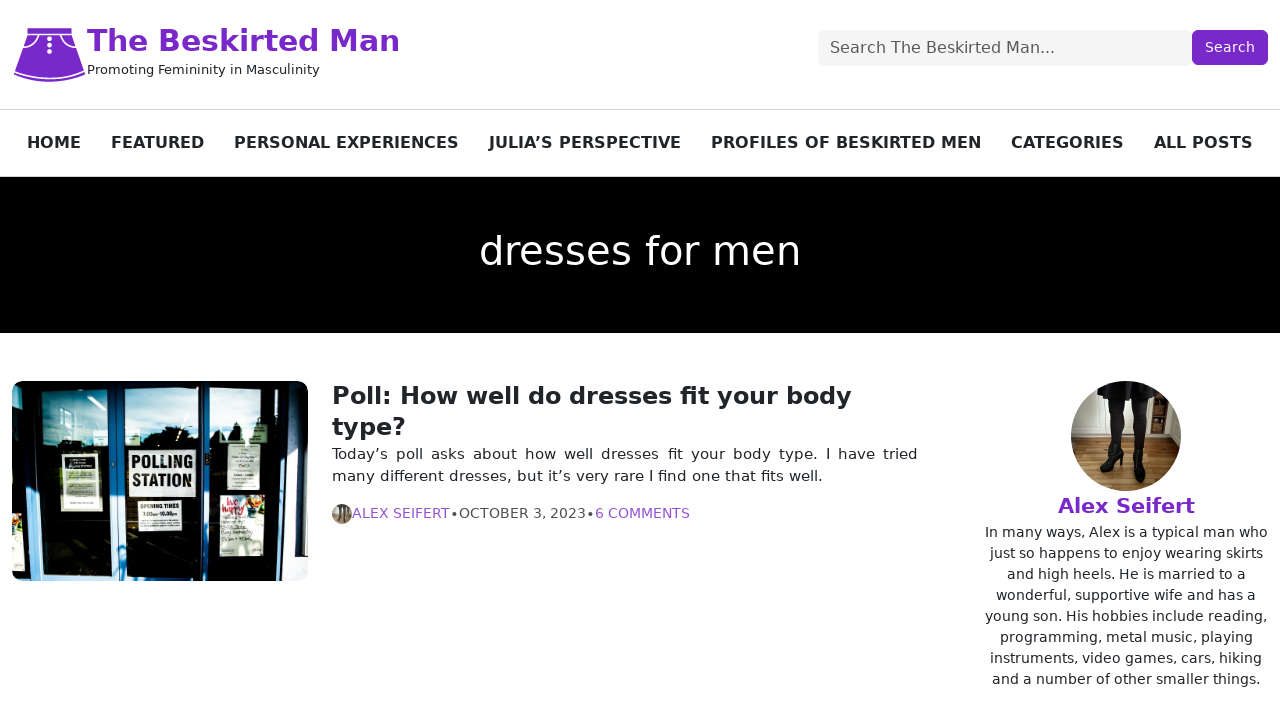

--- FILE ---
content_type: text/html; charset=UTF-8
request_url: https://www.the-beskirted-man.com/tag/dresses-for-men/
body_size: 14258
content:
<!DOCTYPE html>
<html lang="en" data-bs-theme="auto">
	<head>
		<meta charset="UTF-8" />
		<meta name="viewport" content="width=device-width, initial-scale=0.9"/>
		<meta http-equiv="Content-Type" content="text/html; charset=utf-8">
		<meta http-equiv="Content-Language" content="en" />
		<meta name="author" content="Alex Seifert">
		<meta name="copyright" content="Copyright (c) Alex Seifert">
        <meta name="theme-color" content="#7928ca" />
        <meta name="color-scheme" content="light dark" />

        <title>dresses for men - The Beskirted Man</title>

        <link rel="me" href="https://mastodon.social/@alexseifert">

        
        <link rel="preload" href="https://www.the-beskirted-man.com/wp-content/themes/the-beskirted-man-1.0/assets/dist/c0d735fc04154e03a691.ttf" as="font" crossorigin>

        <link rel="stylesheet" href="https://www.the-beskirted-man.com/wp-content/themes/the-beskirted-man-1.0/assets/dist/styles.fa9841baab16e8a38fc7.css" type="text/css">
        <link rel="stylesheet" href="https://www.the-beskirted-man.com/wp-content/themes/the-beskirted-man-1.0/libs/mdi/css/materialdesignicons.min.css" type="text/css">

        <script>
            (function() {
                const handleDarkModeChange = event => document.documentElement.setAttribute('data-bs-theme', event.matches ? 'dark' : 'light');
                window.matchMedia('(prefers-color-scheme: dark)').addEventListener('change', handleDarkModeChange);
                handleDarkModeChange(window.matchMedia('(prefers-color-scheme: dark)'));
            })()
        </script>

        <script async src="https://www.the-beskirted-man.com/wp-content/themes/the-beskirted-man-1.0/assets/dist/bootstrap.2aa99b49781c47132e83.js"></script>
        <script async src="https://www.the-beskirted-man.com/wp-content/themes/the-beskirted-man-1.0/assets/dist/main.de1c88d672f2e0f6f3ea.js"></script>

                    <!-- Matomo -->
            <script>
                var _paq = window._paq = window._paq || [];
                /* tracker methods like "setCustomDimension" should be called before "trackPageView" */
                _paq.push(['trackPageView']);
                _paq.push(['enableLinkTracking']);
                _paq.push(['disableCookies']);
                (function() {
                    var u="//matomo.alexseifert.com/";
                    _paq.push(['setTrackerUrl', u+'matomo.php']);
                    _paq.push(['setSiteId', '24']);
                    var d=document, g=d.createElement('script'), s=d.getElementsByTagName('script')[0];
                    g.async=true; g.src=u+'matomo.js'; s.parentNode.insertBefore(g,s);
                })();
            </script>
            <!-- End Matomo Code -->
        
		<meta name='robots' content='index, follow, max-image-preview:large, max-snippet:-1, max-video-preview:-1' />
<!-- Jetpack Site Verification Tags -->
<meta name="google-site-verification" content="LmI2evPhxoxL9_gMOMPXyOPd5G5ea5mAO6fYTprIXb0" />

	<!-- This site is optimized with the Yoast SEO plugin v26.8 - https://yoast.com/product/yoast-seo-wordpress/ -->
	<link rel="canonical" href="https://www.the-beskirted-man.com/tag/dresses-for-men/" />
	<meta property="og:locale" content="en_US" />
	<meta property="og:type" content="article" />
	<meta property="og:title" content="dresses for men - The Beskirted Man" />
	<meta property="og:url" content="https://www.the-beskirted-man.com/tag/dresses-for-men/" />
	<meta property="og:site_name" content="The Beskirted Man" />
	<meta name="twitter:card" content="summary_large_image" />
	<meta name="twitter:site" content="@TheBeskirtedMan" />
	<script type="application/ld+json" class="yoast-schema-graph">{"@context":"https://schema.org","@graph":[{"@type":"CollectionPage","@id":"https://www.the-beskirted-man.com/tag/dresses-for-men/","url":"https://www.the-beskirted-man.com/tag/dresses-for-men/","name":"dresses for men - The Beskirted Man","isPartOf":{"@id":"https://www.the-beskirted-man.com/#website"},"primaryImageOfPage":{"@id":"https://www.the-beskirted-man.com/tag/dresses-for-men/#primaryimage"},"image":{"@id":"https://www.the-beskirted-man.com/tag/dresses-for-men/#primaryimage"},"thumbnailUrl":"https://i0.wp.com/www.the-beskirted-man.com/wp-content/uploads/2023/06/elliott-stallion-1UY8UuUkids-unsplash-scaled.jpg?fit=2560%2C1710&ssl=1","breadcrumb":{"@id":"https://www.the-beskirted-man.com/tag/dresses-for-men/#breadcrumb"},"inLanguage":"en-US"},{"@type":"ImageObject","inLanguage":"en-US","@id":"https://www.the-beskirted-man.com/tag/dresses-for-men/#primaryimage","url":"https://i0.wp.com/www.the-beskirted-man.com/wp-content/uploads/2023/06/elliott-stallion-1UY8UuUkids-unsplash-scaled.jpg?fit=2560%2C1710&ssl=1","contentUrl":"https://i0.wp.com/www.the-beskirted-man.com/wp-content/uploads/2023/06/elliott-stallion-1UY8UuUkids-unsplash-scaled.jpg?fit=2560%2C1710&ssl=1","width":2560,"height":1710,"caption":"Polling Station"},{"@type":"BreadcrumbList","@id":"https://www.the-beskirted-man.com/tag/dresses-for-men/#breadcrumb","itemListElement":[{"@type":"ListItem","position":1,"name":"Home","item":"https://www.the-beskirted-man.com/"},{"@type":"ListItem","position":2,"name":"dresses for men"}]},{"@type":"WebSite","@id":"https://www.the-beskirted-man.com/#website","url":"https://www.the-beskirted-man.com/","name":"The Beskirted Man","description":"Promoting Femininity in Masculinity","publisher":{"@id":"https://www.the-beskirted-man.com/#/schema/person/508b54fe364b7f4079d70cd4938fc2bb"},"potentialAction":[{"@type":"SearchAction","target":{"@type":"EntryPoint","urlTemplate":"https://www.the-beskirted-man.com/?s={search_term_string}"},"query-input":{"@type":"PropertyValueSpecification","valueRequired":true,"valueName":"search_term_string"}}],"inLanguage":"en-US"},{"@type":["Person","Organization"],"@id":"https://www.the-beskirted-man.com/#/schema/person/508b54fe364b7f4079d70cd4938fc2bb","name":"Alex Seifert","image":{"@type":"ImageObject","inLanguage":"en-US","@id":"https://www.the-beskirted-man.com/#/schema/person/image/","url":"https://i0.wp.com/www.the-beskirted-man.com/wp-content/uploads/2023/01/logo-header.png?fit=80%2C64&ssl=1","contentUrl":"https://i0.wp.com/www.the-beskirted-man.com/wp-content/uploads/2023/01/logo-header.png?fit=80%2C64&ssl=1","width":80,"height":64,"caption":"Alex Seifert"},"logo":{"@id":"https://www.the-beskirted-man.com/#/schema/person/image/"},"description":"In many ways, Alex is a typical man who just so happens to enjoy wearing skirts and high heels. He is married to a wonderful, supportive wife and has a young son. His hobbies include reading, programming, metal music, playing instruments, video games, cars, hiking and a number of other smaller things.","sameAs":["https://www.the-beskirted-man.com","https://www.facebook.com/people/The-Beskirted-Man/100092703915429/","https://www.instagram.com/thebeskirtedman/","https://x.com/TheBeskirtedMan"]},false]}</script>
	<!-- / Yoast SEO plugin. -->


<link rel='dns-prefetch' href='//v0.wordpress.com' />
<link rel='preconnect' href='//i0.wp.com' />
<link rel='preconnect' href='//c0.wp.com' />
<link rel="alternate" type="application/rss+xml" title="The Beskirted Man &raquo; Feed" href="https://www.the-beskirted-man.com/feed/" />
<link rel="alternate" type="application/rss+xml" title="The Beskirted Man &raquo; Comments Feed" href="https://www.the-beskirted-man.com/comments/feed/" />
<link rel="alternate" type="application/rss+xml" title="The Beskirted Man &raquo; dresses for men Tag Feed" href="https://www.the-beskirted-man.com/tag/dresses-for-men/feed/" />
	<style type="text/css">
	img.wp-smiley,
	img.emoji {
		display: inline !important;
		border: none !important;
		box-shadow: none !important;
		height: 1em !important;
		width: 1em !important;
		margin: 0 0.07em !important;
		vertical-align: -0.1em !important;
		background: none !important;
		padding: 0 !important;
	}
	</style>
	<style id='wp-img-auto-sizes-contain-inline-css' type='text/css'>
img:is([sizes=auto i],[sizes^="auto," i]){contain-intrinsic-size:3000px 1500px}
/*# sourceURL=wp-img-auto-sizes-contain-inline-css */
</style>
<link rel="https://api.w.org/" href="https://www.the-beskirted-man.com/wp-json/" /><link rel="alternate" title="JSON" type="application/json" href="https://www.the-beskirted-man.com/wp-json/wp/v2/tags/92" /><link rel="EditURI" type="application/rsd+xml" title="RSD" href="https://www.the-beskirted-man.com/xmlrpc.php?rsd" />
<meta name="generator" content="WordPress 6.9" />
	<style>img#wpstats{display:none}</style>
		<link rel="icon" href="https://i0.wp.com/www.the-beskirted-man.com/wp-content/uploads/2023/01/cropped-favicon.png?fit=32%2C32&#038;ssl=1" sizes="32x32" />
<link rel="icon" href="https://i0.wp.com/www.the-beskirted-man.com/wp-content/uploads/2023/01/cropped-favicon.png?fit=192%2C192&#038;ssl=1" sizes="192x192" />
<link rel="apple-touch-icon" href="https://i0.wp.com/www.the-beskirted-man.com/wp-content/uploads/2023/01/cropped-favicon.png?fit=180%2C180&#038;ssl=1" />
<meta name="msapplication-TileImage" content="https://i0.wp.com/www.the-beskirted-man.com/wp-content/uploads/2023/01/cropped-favicon.png?fit=270%2C270&#038;ssl=1" />
	<style id='wp-block-categories-inline-css' type='text/css'>
.wp-block-categories{box-sizing:border-box}.wp-block-categories.alignleft{margin-right:2em}.wp-block-categories.alignright{margin-left:2em}.wp-block-categories.wp-block-categories-dropdown.aligncenter{text-align:center}.wp-block-categories .wp-block-categories__label{display:block;width:100%}
/*# sourceURL=https://c0.wp.com/c/6.9/wp-includes/blocks/categories/style.min.css */
</style>
<style id='wp-block-tag-cloud-inline-css' type='text/css'>
.wp-block-tag-cloud{box-sizing:border-box}.wp-block-tag-cloud.aligncenter{justify-content:center;text-align:center}.wp-block-tag-cloud a{display:inline-block;margin-right:5px}.wp-block-tag-cloud span{display:inline-block;margin-left:5px;text-decoration:none}:root :where(.wp-block-tag-cloud.is-style-outline){display:flex;flex-wrap:wrap;gap:1ch}:root :where(.wp-block-tag-cloud.is-style-outline a){border:1px solid;font-size:unset!important;margin-right:0;padding:1ch 2ch;text-decoration:none!important}
/*# sourceURL=https://c0.wp.com/c/6.9/wp-includes/blocks/tag-cloud/style.min.css */
</style>
<style id='global-styles-inline-css' type='text/css'>
:root{--wp--preset--aspect-ratio--square: 1;--wp--preset--aspect-ratio--4-3: 4/3;--wp--preset--aspect-ratio--3-4: 3/4;--wp--preset--aspect-ratio--3-2: 3/2;--wp--preset--aspect-ratio--2-3: 2/3;--wp--preset--aspect-ratio--16-9: 16/9;--wp--preset--aspect-ratio--9-16: 9/16;--wp--preset--color--black: #000000;--wp--preset--color--cyan-bluish-gray: #abb8c3;--wp--preset--color--white: #ffffff;--wp--preset--color--pale-pink: #f78da7;--wp--preset--color--vivid-red: #cf2e2e;--wp--preset--color--luminous-vivid-orange: #ff6900;--wp--preset--color--luminous-vivid-amber: #fcb900;--wp--preset--color--light-green-cyan: #7bdcb5;--wp--preset--color--vivid-green-cyan: #00d084;--wp--preset--color--pale-cyan-blue: #8ed1fc;--wp--preset--color--vivid-cyan-blue: #0693e3;--wp--preset--color--vivid-purple: #9b51e0;--wp--preset--gradient--vivid-cyan-blue-to-vivid-purple: linear-gradient(135deg,rgb(6,147,227) 0%,rgb(155,81,224) 100%);--wp--preset--gradient--light-green-cyan-to-vivid-green-cyan: linear-gradient(135deg,rgb(122,220,180) 0%,rgb(0,208,130) 100%);--wp--preset--gradient--luminous-vivid-amber-to-luminous-vivid-orange: linear-gradient(135deg,rgb(252,185,0) 0%,rgb(255,105,0) 100%);--wp--preset--gradient--luminous-vivid-orange-to-vivid-red: linear-gradient(135deg,rgb(255,105,0) 0%,rgb(207,46,46) 100%);--wp--preset--gradient--very-light-gray-to-cyan-bluish-gray: linear-gradient(135deg,rgb(238,238,238) 0%,rgb(169,184,195) 100%);--wp--preset--gradient--cool-to-warm-spectrum: linear-gradient(135deg,rgb(74,234,220) 0%,rgb(151,120,209) 20%,rgb(207,42,186) 40%,rgb(238,44,130) 60%,rgb(251,105,98) 80%,rgb(254,248,76) 100%);--wp--preset--gradient--blush-light-purple: linear-gradient(135deg,rgb(255,206,236) 0%,rgb(152,150,240) 100%);--wp--preset--gradient--blush-bordeaux: linear-gradient(135deg,rgb(254,205,165) 0%,rgb(254,45,45) 50%,rgb(107,0,62) 100%);--wp--preset--gradient--luminous-dusk: linear-gradient(135deg,rgb(255,203,112) 0%,rgb(199,81,192) 50%,rgb(65,88,208) 100%);--wp--preset--gradient--pale-ocean: linear-gradient(135deg,rgb(255,245,203) 0%,rgb(182,227,212) 50%,rgb(51,167,181) 100%);--wp--preset--gradient--electric-grass: linear-gradient(135deg,rgb(202,248,128) 0%,rgb(113,206,126) 100%);--wp--preset--gradient--midnight: linear-gradient(135deg,rgb(2,3,129) 0%,rgb(40,116,252) 100%);--wp--preset--font-size--small: 13px;--wp--preset--font-size--medium: 20px;--wp--preset--font-size--large: 36px;--wp--preset--font-size--x-large: 42px;--wp--preset--spacing--20: 0.44rem;--wp--preset--spacing--30: 0.67rem;--wp--preset--spacing--40: 1rem;--wp--preset--spacing--50: 1.5rem;--wp--preset--spacing--60: 2.25rem;--wp--preset--spacing--70: 3.38rem;--wp--preset--spacing--80: 5.06rem;--wp--preset--shadow--natural: 6px 6px 9px rgba(0, 0, 0, 0.2);--wp--preset--shadow--deep: 12px 12px 50px rgba(0, 0, 0, 0.4);--wp--preset--shadow--sharp: 6px 6px 0px rgba(0, 0, 0, 0.2);--wp--preset--shadow--outlined: 6px 6px 0px -3px rgb(255, 255, 255), 6px 6px rgb(0, 0, 0);--wp--preset--shadow--crisp: 6px 6px 0px rgb(0, 0, 0);}:where(.is-layout-flex){gap: 0.5em;}:where(.is-layout-grid){gap: 0.5em;}body .is-layout-flex{display: flex;}.is-layout-flex{flex-wrap: wrap;align-items: center;}.is-layout-flex > :is(*, div){margin: 0;}body .is-layout-grid{display: grid;}.is-layout-grid > :is(*, div){margin: 0;}:where(.wp-block-columns.is-layout-flex){gap: 2em;}:where(.wp-block-columns.is-layout-grid){gap: 2em;}:where(.wp-block-post-template.is-layout-flex){gap: 1.25em;}:where(.wp-block-post-template.is-layout-grid){gap: 1.25em;}.has-black-color{color: var(--wp--preset--color--black) !important;}.has-cyan-bluish-gray-color{color: var(--wp--preset--color--cyan-bluish-gray) !important;}.has-white-color{color: var(--wp--preset--color--white) !important;}.has-pale-pink-color{color: var(--wp--preset--color--pale-pink) !important;}.has-vivid-red-color{color: var(--wp--preset--color--vivid-red) !important;}.has-luminous-vivid-orange-color{color: var(--wp--preset--color--luminous-vivid-orange) !important;}.has-luminous-vivid-amber-color{color: var(--wp--preset--color--luminous-vivid-amber) !important;}.has-light-green-cyan-color{color: var(--wp--preset--color--light-green-cyan) !important;}.has-vivid-green-cyan-color{color: var(--wp--preset--color--vivid-green-cyan) !important;}.has-pale-cyan-blue-color{color: var(--wp--preset--color--pale-cyan-blue) !important;}.has-vivid-cyan-blue-color{color: var(--wp--preset--color--vivid-cyan-blue) !important;}.has-vivid-purple-color{color: var(--wp--preset--color--vivid-purple) !important;}.has-black-background-color{background-color: var(--wp--preset--color--black) !important;}.has-cyan-bluish-gray-background-color{background-color: var(--wp--preset--color--cyan-bluish-gray) !important;}.has-white-background-color{background-color: var(--wp--preset--color--white) !important;}.has-pale-pink-background-color{background-color: var(--wp--preset--color--pale-pink) !important;}.has-vivid-red-background-color{background-color: var(--wp--preset--color--vivid-red) !important;}.has-luminous-vivid-orange-background-color{background-color: var(--wp--preset--color--luminous-vivid-orange) !important;}.has-luminous-vivid-amber-background-color{background-color: var(--wp--preset--color--luminous-vivid-amber) !important;}.has-light-green-cyan-background-color{background-color: var(--wp--preset--color--light-green-cyan) !important;}.has-vivid-green-cyan-background-color{background-color: var(--wp--preset--color--vivid-green-cyan) !important;}.has-pale-cyan-blue-background-color{background-color: var(--wp--preset--color--pale-cyan-blue) !important;}.has-vivid-cyan-blue-background-color{background-color: var(--wp--preset--color--vivid-cyan-blue) !important;}.has-vivid-purple-background-color{background-color: var(--wp--preset--color--vivid-purple) !important;}.has-black-border-color{border-color: var(--wp--preset--color--black) !important;}.has-cyan-bluish-gray-border-color{border-color: var(--wp--preset--color--cyan-bluish-gray) !important;}.has-white-border-color{border-color: var(--wp--preset--color--white) !important;}.has-pale-pink-border-color{border-color: var(--wp--preset--color--pale-pink) !important;}.has-vivid-red-border-color{border-color: var(--wp--preset--color--vivid-red) !important;}.has-luminous-vivid-orange-border-color{border-color: var(--wp--preset--color--luminous-vivid-orange) !important;}.has-luminous-vivid-amber-border-color{border-color: var(--wp--preset--color--luminous-vivid-amber) !important;}.has-light-green-cyan-border-color{border-color: var(--wp--preset--color--light-green-cyan) !important;}.has-vivid-green-cyan-border-color{border-color: var(--wp--preset--color--vivid-green-cyan) !important;}.has-pale-cyan-blue-border-color{border-color: var(--wp--preset--color--pale-cyan-blue) !important;}.has-vivid-cyan-blue-border-color{border-color: var(--wp--preset--color--vivid-cyan-blue) !important;}.has-vivid-purple-border-color{border-color: var(--wp--preset--color--vivid-purple) !important;}.has-vivid-cyan-blue-to-vivid-purple-gradient-background{background: var(--wp--preset--gradient--vivid-cyan-blue-to-vivid-purple) !important;}.has-light-green-cyan-to-vivid-green-cyan-gradient-background{background: var(--wp--preset--gradient--light-green-cyan-to-vivid-green-cyan) !important;}.has-luminous-vivid-amber-to-luminous-vivid-orange-gradient-background{background: var(--wp--preset--gradient--luminous-vivid-amber-to-luminous-vivid-orange) !important;}.has-luminous-vivid-orange-to-vivid-red-gradient-background{background: var(--wp--preset--gradient--luminous-vivid-orange-to-vivid-red) !important;}.has-very-light-gray-to-cyan-bluish-gray-gradient-background{background: var(--wp--preset--gradient--very-light-gray-to-cyan-bluish-gray) !important;}.has-cool-to-warm-spectrum-gradient-background{background: var(--wp--preset--gradient--cool-to-warm-spectrum) !important;}.has-blush-light-purple-gradient-background{background: var(--wp--preset--gradient--blush-light-purple) !important;}.has-blush-bordeaux-gradient-background{background: var(--wp--preset--gradient--blush-bordeaux) !important;}.has-luminous-dusk-gradient-background{background: var(--wp--preset--gradient--luminous-dusk) !important;}.has-pale-ocean-gradient-background{background: var(--wp--preset--gradient--pale-ocean) !important;}.has-electric-grass-gradient-background{background: var(--wp--preset--gradient--electric-grass) !important;}.has-midnight-gradient-background{background: var(--wp--preset--gradient--midnight) !important;}.has-small-font-size{font-size: var(--wp--preset--font-size--small) !important;}.has-medium-font-size{font-size: var(--wp--preset--font-size--medium) !important;}.has-large-font-size{font-size: var(--wp--preset--font-size--large) !important;}.has-x-large-font-size{font-size: var(--wp--preset--font-size--x-large) !important;}
/*# sourceURL=global-styles-inline-css */
</style>
<style id='jetpack-block-subscriptions-inline-css' type='text/css'>
.is-style-compact .is-not-subscriber .wp-block-button__link,.is-style-compact .is-not-subscriber .wp-block-jetpack-subscriptions__button{border-end-start-radius:0!important;border-start-start-radius:0!important;margin-inline-start:0!important}.is-style-compact .is-not-subscriber .components-text-control__input,.is-style-compact .is-not-subscriber p#subscribe-email input[type=email]{border-end-end-radius:0!important;border-start-end-radius:0!important}.is-style-compact:not(.wp-block-jetpack-subscriptions__use-newline) .components-text-control__input{border-inline-end-width:0!important}.wp-block-jetpack-subscriptions.wp-block-jetpack-subscriptions__supports-newline .wp-block-jetpack-subscriptions__form-container{display:flex;flex-direction:column}.wp-block-jetpack-subscriptions.wp-block-jetpack-subscriptions__supports-newline:not(.wp-block-jetpack-subscriptions__use-newline) .is-not-subscriber .wp-block-jetpack-subscriptions__form-elements{align-items:flex-start;display:flex}.wp-block-jetpack-subscriptions.wp-block-jetpack-subscriptions__supports-newline:not(.wp-block-jetpack-subscriptions__use-newline) p#subscribe-submit{display:flex;justify-content:center}.wp-block-jetpack-subscriptions.wp-block-jetpack-subscriptions__supports-newline .wp-block-jetpack-subscriptions__form .wp-block-jetpack-subscriptions__button,.wp-block-jetpack-subscriptions.wp-block-jetpack-subscriptions__supports-newline .wp-block-jetpack-subscriptions__form .wp-block-jetpack-subscriptions__textfield .components-text-control__input,.wp-block-jetpack-subscriptions.wp-block-jetpack-subscriptions__supports-newline .wp-block-jetpack-subscriptions__form button,.wp-block-jetpack-subscriptions.wp-block-jetpack-subscriptions__supports-newline .wp-block-jetpack-subscriptions__form input[type=email],.wp-block-jetpack-subscriptions.wp-block-jetpack-subscriptions__supports-newline form .wp-block-jetpack-subscriptions__button,.wp-block-jetpack-subscriptions.wp-block-jetpack-subscriptions__supports-newline form .wp-block-jetpack-subscriptions__textfield .components-text-control__input,.wp-block-jetpack-subscriptions.wp-block-jetpack-subscriptions__supports-newline form button,.wp-block-jetpack-subscriptions.wp-block-jetpack-subscriptions__supports-newline form input[type=email]{box-sizing:border-box;cursor:pointer;line-height:1.3;min-width:auto!important;white-space:nowrap!important}.wp-block-jetpack-subscriptions.wp-block-jetpack-subscriptions__supports-newline .wp-block-jetpack-subscriptions__form input[type=email]::placeholder,.wp-block-jetpack-subscriptions.wp-block-jetpack-subscriptions__supports-newline .wp-block-jetpack-subscriptions__form input[type=email]:disabled,.wp-block-jetpack-subscriptions.wp-block-jetpack-subscriptions__supports-newline form input[type=email]::placeholder,.wp-block-jetpack-subscriptions.wp-block-jetpack-subscriptions__supports-newline form input[type=email]:disabled{color:currentColor;opacity:.5}.wp-block-jetpack-subscriptions.wp-block-jetpack-subscriptions__supports-newline .wp-block-jetpack-subscriptions__form .wp-block-jetpack-subscriptions__button,.wp-block-jetpack-subscriptions.wp-block-jetpack-subscriptions__supports-newline .wp-block-jetpack-subscriptions__form button,.wp-block-jetpack-subscriptions.wp-block-jetpack-subscriptions__supports-newline form .wp-block-jetpack-subscriptions__button,.wp-block-jetpack-subscriptions.wp-block-jetpack-subscriptions__supports-newline form button{border-color:#0000;border-style:solid}.wp-block-jetpack-subscriptions.wp-block-jetpack-subscriptions__supports-newline .wp-block-jetpack-subscriptions__form .wp-block-jetpack-subscriptions__textfield,.wp-block-jetpack-subscriptions.wp-block-jetpack-subscriptions__supports-newline .wp-block-jetpack-subscriptions__form p#subscribe-email,.wp-block-jetpack-subscriptions.wp-block-jetpack-subscriptions__supports-newline form .wp-block-jetpack-subscriptions__textfield,.wp-block-jetpack-subscriptions.wp-block-jetpack-subscriptions__supports-newline form p#subscribe-email{background:#0000;flex-grow:1}.wp-block-jetpack-subscriptions.wp-block-jetpack-subscriptions__supports-newline .wp-block-jetpack-subscriptions__form .wp-block-jetpack-subscriptions__textfield .components-base-control__field,.wp-block-jetpack-subscriptions.wp-block-jetpack-subscriptions__supports-newline .wp-block-jetpack-subscriptions__form .wp-block-jetpack-subscriptions__textfield .components-text-control__input,.wp-block-jetpack-subscriptions.wp-block-jetpack-subscriptions__supports-newline .wp-block-jetpack-subscriptions__form .wp-block-jetpack-subscriptions__textfield input[type=email],.wp-block-jetpack-subscriptions.wp-block-jetpack-subscriptions__supports-newline .wp-block-jetpack-subscriptions__form p#subscribe-email .components-base-control__field,.wp-block-jetpack-subscriptions.wp-block-jetpack-subscriptions__supports-newline .wp-block-jetpack-subscriptions__form p#subscribe-email .components-text-control__input,.wp-block-jetpack-subscriptions.wp-block-jetpack-subscriptions__supports-newline .wp-block-jetpack-subscriptions__form p#subscribe-email input[type=email],.wp-block-jetpack-subscriptions.wp-block-jetpack-subscriptions__supports-newline form .wp-block-jetpack-subscriptions__textfield .components-base-control__field,.wp-block-jetpack-subscriptions.wp-block-jetpack-subscriptions__supports-newline form .wp-block-jetpack-subscriptions__textfield .components-text-control__input,.wp-block-jetpack-subscriptions.wp-block-jetpack-subscriptions__supports-newline form .wp-block-jetpack-subscriptions__textfield input[type=email],.wp-block-jetpack-subscriptions.wp-block-jetpack-subscriptions__supports-newline form p#subscribe-email .components-base-control__field,.wp-block-jetpack-subscriptions.wp-block-jetpack-subscriptions__supports-newline form p#subscribe-email .components-text-control__input,.wp-block-jetpack-subscriptions.wp-block-jetpack-subscriptions__supports-newline form p#subscribe-email input[type=email]{height:auto;margin:0;width:100%}.wp-block-jetpack-subscriptions.wp-block-jetpack-subscriptions__supports-newline .wp-block-jetpack-subscriptions__form p#subscribe-email,.wp-block-jetpack-subscriptions.wp-block-jetpack-subscriptions__supports-newline .wp-block-jetpack-subscriptions__form p#subscribe-submit,.wp-block-jetpack-subscriptions.wp-block-jetpack-subscriptions__supports-newline form p#subscribe-email,.wp-block-jetpack-subscriptions.wp-block-jetpack-subscriptions__supports-newline form p#subscribe-submit{line-height:0;margin:0;padding:0}.wp-block-jetpack-subscriptions.wp-block-jetpack-subscriptions__supports-newline.wp-block-jetpack-subscriptions__show-subs .wp-block-jetpack-subscriptions__subscount{font-size:16px;margin:8px 0;text-align:end}.wp-block-jetpack-subscriptions.wp-block-jetpack-subscriptions__supports-newline.wp-block-jetpack-subscriptions__use-newline .wp-block-jetpack-subscriptions__form-elements{display:block}.wp-block-jetpack-subscriptions.wp-block-jetpack-subscriptions__supports-newline.wp-block-jetpack-subscriptions__use-newline .wp-block-jetpack-subscriptions__button,.wp-block-jetpack-subscriptions.wp-block-jetpack-subscriptions__supports-newline.wp-block-jetpack-subscriptions__use-newline button{display:inline-block;max-width:100%}.wp-block-jetpack-subscriptions.wp-block-jetpack-subscriptions__supports-newline.wp-block-jetpack-subscriptions__use-newline .wp-block-jetpack-subscriptions__subscount{text-align:start}#subscribe-submit.is-link{text-align:center;width:auto!important}#subscribe-submit.is-link a{margin-left:0!important;margin-top:0!important;width:auto!important}@keyframes jetpack-memberships_button__spinner-animation{to{transform:rotate(1turn)}}.jetpack-memberships-spinner{display:none;height:1em;margin:0 0 0 5px;width:1em}.jetpack-memberships-spinner svg{height:100%;margin-bottom:-2px;width:100%}.jetpack-memberships-spinner-rotating{animation:jetpack-memberships_button__spinner-animation .75s linear infinite;transform-origin:center}.is-loading .jetpack-memberships-spinner{display:inline-block}body.jetpack-memberships-modal-open{overflow:hidden}dialog.jetpack-memberships-modal{opacity:1}dialog.jetpack-memberships-modal,dialog.jetpack-memberships-modal iframe{background:#0000;border:0;bottom:0;box-shadow:none;height:100%;left:0;margin:0;padding:0;position:fixed;right:0;top:0;width:100%}dialog.jetpack-memberships-modal::backdrop{background-color:#000;opacity:.7;transition:opacity .2s ease-out}dialog.jetpack-memberships-modal.is-loading,dialog.jetpack-memberships-modal.is-loading::backdrop{opacity:0}
/*# sourceURL=https://www.the-beskirted-man.com/wp-content/plugins/jetpack/_inc/blocks/subscriptions/view.css?minify=false */
</style>
<style id='wp-emoji-styles-inline-css' type='text/css'>

	img.wp-smiley, img.emoji {
		display: inline !important;
		border: none !important;
		box-shadow: none !important;
		height: 1em !important;
		width: 1em !important;
		margin: 0 0.07em !important;
		vertical-align: -0.1em !important;
		background: none !important;
		padding: 0 !important;
	}
/*# sourceURL=wp-emoji-styles-inline-css */
</style>
<link rel='stylesheet' id='wp-block-library-css' href='https://c0.wp.com/c/6.9/wp-includes/css/dist/block-library/common.min.css' type='text/css' media='all' />
<style id='wp-block-library-inline-css' type='text/css'>
/*wp_block_styles_on_demand_placeholder:69700f98e3d0b*/
/*# sourceURL=wp-block-library-inline-css */
</style>
<link rel='stylesheet' id='classic-theme-styles-css' href='https://c0.wp.com/c/6.9/wp-includes/css/classic-themes.min.css' type='text/css' media='all' />
<link rel='stylesheet' id='vlp-public-css' href='https://www.the-beskirted-man.com/wp-content/plugins/visual-link-preview/dist/public.css?ver=2.3.0' type='text/css' media='all' />
<link rel='stylesheet' id='wp-polls-css' href='https://www.the-beskirted-man.com/wp-content/plugins/wp-polls/polls-css.css?ver=2.77.3' type='text/css' media='all' />
<style id='wp-polls-inline-css' type='text/css'>
.wp-polls .pollbar {
	margin: 1px;
	font-size: 13px;
	line-height: 15px;
	height: 15px;
	background: #7928ca;
	border: 1px solid #7928ca;
}

/*# sourceURL=wp-polls-inline-css */
</style>
</head>
	<body>
        <header class="header mb-3 mb-sm-5 mb-lg-0">
            <div class="container-fluid container-xxl">
                <div class="d-flex align-items-center header-row justify-content-between">
                    <div class="logo-container">
                        <a href="https://www.the-beskirted-man.com" class="js-track-click-event" data-tracking-action="MainMenu" data-tracking-name="LogoImage" aria-label="The Beskirted Man Homepage">
                            <picture>
                                <source srcSet="https://www.the-beskirted-man.com/wp-content/themes/the-beskirted-man-1.0/img/purple-logo-light.svg" media="(prefers-color-scheme: dark)" />
                                <img src="https://www.the-beskirted-man.com/wp-content/themes/the-beskirted-man-1.0/img/purple-logo-dark.svg" class="logo-image" alt="The Beskirted Man">
                            </picture>
                        </a>
                        <div class="title-description">
                            <a href="https://www.the-beskirted-man.com" class="title js-track-click-event" data-tracking-action="MainMenu" data-tracking-name="LogoText">
                                The Beskirted Man
                                                            </a>
                            <div class="description d-none d-sm-block">
                                Promoting Femininity in Masculinity
                                                            </div>
                        </div>
                    </div>
                    <div class="text-end d-none d-lg-block">
                        <div class="header-search-form d-none d-lg-inline-block">
                            <form method="get" action="https://www.the-beskirted-man.com/" class="hstack gap-3">
    <input type="text" value="" placeholder="Search The Beskirted Man..." name="s" class="form-control">
    <div class="text-center">
        <input type="submit" class="btn btn-primary search-button" value="Search">
    </div>
</form>
                        </div>
                    </div>

                    <div class="text-end mobile-menu d-lg-none">
                        <button class="mobile-menu-button js-track-click-event" data-tracking-action="MainMenu" data-tracking-name="MobileMenuToggleButton" data-bs-toggle="offcanvas" data-bs-target="#offcanvasMainMenu" aria-label="Toggle Mobile Menu">
                            <span class="mdi mdi-menu"></span>
                        </button>

                        <div class="offcanvas offcanvas-end" tabindex="-1" id="offcanvasMainMenu">
                            <div class="offcanvas-header">
                                <div class="logo-container">
                                    <a href="https://www.the-beskirted-man.com" class="js-track-click-event" data-tracking-action="MainMenu" data-tracking-name="LogoImage">
                                        <picture>
                                            <source srcSet="https://www.the-beskirted-man.com/wp-content/themes/the-beskirted-man-1.0/img/purple-logo-light.svg" media="(prefers-color-scheme: dark)" />
                                            <img src="https://www.the-beskirted-man.com/wp-content/themes/the-beskirted-man-1.0/img/purple-logo-dark.svg" class="logo-image">
                                        </picture>
                                    </a>
                                </div>

                                <button type="button" class="mobile-menu-close" data-bs-dismiss="offcanvas" aria-label="Close">
                                    <span class="mdi mdi-close"></span>
                                </button>
                            </div>
                            <div class="offcanvas-body">
                                <div class="mb-4">
                                    <form method="get" action="https://www.the-beskirted-man.com/" class="hstack gap-3">
    <input type="text" value="" placeholder="Search The Beskirted Man..." name="s" class="form-control">
    <div class="text-center">
        <input type="submit" class="btn btn-primary search-button" value="Search">
    </div>
</form>
                                </div>

                                <nav class="menu-main-menu-container"><ul id="menu-main-menu" class="main-menu m-0 p-0 w-100 flex-column"><li id="menu-item-228" class="menu-item menu-item-type-post_type menu-item-object-page menu-item-home menu-item-228"><a href="https://www.the-beskirted-man.com/">Home</a></li>
<li id="menu-item-359" class="menu-item menu-item-type-taxonomy menu-item-object-category menu-item-359"><a href="https://www.the-beskirted-man.com/category/featured/">Featured</a></li>
<li id="menu-item-3665" class="menu-item menu-item-type-taxonomy menu-item-object-category menu-item-3665"><a href="https://www.the-beskirted-man.com/category/personal-experiences/">Personal Experiences</a></li>
<li id="menu-item-950" class="menu-item menu-item-type-taxonomy menu-item-object-category menu-item-950"><a href="https://www.the-beskirted-man.com/category/julias-perspective/">Julia&#8217;s Perspective</a></li>
<li id="menu-item-1900" class="menu-item menu-item-type-taxonomy menu-item-object-category menu-item-1900"><a href="https://www.the-beskirted-man.com/category/profiles-of-beskirted-men/">Profiles of Beskirted Men</a></li>
<li id="menu-item-3329" class="menu-item menu-item-type-post_type menu-item-object-page menu-item-3329"><a href="https://www.the-beskirted-man.com/categories/">Categories</a></li>
<li id="menu-item-230" class="menu-item menu-item-type-post_type menu-item-object-page current_page_parent menu-item-230"><a href="https://www.the-beskirted-man.com/all-posts/">All Posts</a></li>
</ul></nav>
                                <div class="mt-5">
                                    <div class="ko-fi-button" data-text="Buy me a coffee!" data-color="#7928ca" data-code="thebeskirtedman" id="kofiShortcode808Html" style="float: none; text-align: left;" data-title=""></div>                                </div>
                            </div>
                        </div>
                    </div>
                </div>
            </div>

            <div class="main-menu-desktop mt-4 py-3 d-none d-lg-block">
                <div class="container-fluid container-xxl">
                    <nav class="menu-main-menu-container"><ul id="menu-main-menu-1" class="main-menu d-flex m-0 p-0 justify-content-center flex-wrap"><li class="menu-item menu-item-type-post_type menu-item-object-page menu-item-home menu-item-228"><a href="https://www.the-beskirted-man.com/">Home</a></li>
<li class="menu-item menu-item-type-taxonomy menu-item-object-category menu-item-359"><a href="https://www.the-beskirted-man.com/category/featured/">Featured</a></li>
<li class="menu-item menu-item-type-taxonomy menu-item-object-category menu-item-3665"><a href="https://www.the-beskirted-man.com/category/personal-experiences/">Personal Experiences</a></li>
<li class="menu-item menu-item-type-taxonomy menu-item-object-category menu-item-950"><a href="https://www.the-beskirted-man.com/category/julias-perspective/">Julia&#8217;s Perspective</a></li>
<li class="menu-item menu-item-type-taxonomy menu-item-object-category menu-item-1900"><a href="https://www.the-beskirted-man.com/category/profiles-of-beskirted-men/">Profiles of Beskirted Men</a></li>
<li class="menu-item menu-item-type-post_type menu-item-object-page menu-item-3329"><a href="https://www.the-beskirted-man.com/categories/">Categories</a></li>
<li class="menu-item menu-item-type-post_type menu-item-object-page current_page_parent menu-item-230"><a href="https://www.the-beskirted-man.com/all-posts/">All Posts</a></li>
</ul></nav>                </div>
            </div>
        </header>
		<main>

<div class="page-title-block mb-5">
    <div class="container d-flex flex-column align-items-center">
        <h1 class="page-title">
            dresses for men        </h1>

        
            </div>
</div>

<div class="container-fluid container-xxl">
            <div class="row entry-list">
            <div class="col-lg-9">
                <div class="entry-tile horizontal entry-post">
    
    <div class="row">
        <div class="col-md-4">
            <a href="https://www.the-beskirted-man.com/polls/poll-how-well-do-dresses-fit-your-body-type/">
                <div class="entry-image">
                                            <img width="768" height="513" src="https://i0.wp.com/www.the-beskirted-man.com/wp-content/uploads/2023/06/elliott-stallion-1UY8UuUkids-unsplash-scaled.jpg?fit=768%2C513&amp;ssl=1" class="attachment-medium_large size-medium_large wp-post-image" alt="Polling Station" decoding="async" fetchpriority="high" srcset="https://i0.wp.com/www.the-beskirted-man.com/wp-content/uploads/2023/06/elliott-stallion-1UY8UuUkids-unsplash-scaled.jpg?w=2560&amp;ssl=1 2560w, https://i0.wp.com/www.the-beskirted-man.com/wp-content/uploads/2023/06/elliott-stallion-1UY8UuUkids-unsplash-scaled.jpg?resize=300%2C200&amp;ssl=1 300w, https://i0.wp.com/www.the-beskirted-man.com/wp-content/uploads/2023/06/elliott-stallion-1UY8UuUkids-unsplash-scaled.jpg?resize=1024%2C684&amp;ssl=1 1024w, https://i0.wp.com/www.the-beskirted-man.com/wp-content/uploads/2023/06/elliott-stallion-1UY8UuUkids-unsplash-scaled.jpg?resize=768%2C513&amp;ssl=1 768w, https://i0.wp.com/www.the-beskirted-man.com/wp-content/uploads/2023/06/elliott-stallion-1UY8UuUkids-unsplash-scaled.jpg?resize=1536%2C1026&amp;ssl=1 1536w, https://i0.wp.com/www.the-beskirted-man.com/wp-content/uploads/2023/06/elliott-stallion-1UY8UuUkids-unsplash-scaled.jpg?resize=2048%2C1368&amp;ssl=1 2048w" sizes="(max-width: 768px) 100vw, 768px" />                                    </div>
            </a>
        </div>

        <div class="col-md-8">
            <div class="next-to-entry-image">
                <div class="d-flex gap-2 align-items-center">
                    
                    <div>
                        
                        <h3 class="entry-title mb-2">
                            <a href="https://www.the-beskirted-man.com/polls/poll-how-well-do-dresses-fit-your-body-type/">Poll: How well do dresses fit your body type?</a>
                        </h3>
                    </div>
                </div>

                                    <div class="entry-excerpt mb-3 low-opacity-text"><p>Today&#8217;s poll asks about how well dresses fit your body type. I have tried many different dresses, but it&#8217;s very rare I find one that fits well.</p>
</div>
                
                <div class="entry-utility d-flex gap-2 align-items-center flex-wrap">
        <div>
        <div>
    <a href="https://www.the-beskirted-man.com/author/alex/" class="body-color d-flex gap-2 align-items-center">
        <div>
            <img alt='' src='https://secure.gravatar.com/avatar/d680f95cc2d7cde02d7da64bf514b4550b7186188376d97b78ed0b7d19f2f1f2?s=20&#038;d=https%3A%2F%2Fwww.the-beskirted-man.com%2Fwp-content%2Fuploads%2F2024%2F03%2F2d1a9b31-7edf-44f9-9446-c5949f9d311c.jpg&#038;r=g' srcset='https://secure.gravatar.com/avatar/d680f95cc2d7cde02d7da64bf514b4550b7186188376d97b78ed0b7d19f2f1f2?s=40&#038;d=https%3A%2F%2Fwww.the-beskirted-man.com%2Fwp-content%2Fuploads%2F2024%2F03%2F2d1a9b31-7edf-44f9-9446-c5949f9d311c.jpg&#038;r=g 2x' class='avatar avatar-20 photo' height='20' width='20' decoding='async'/>        </div>

        Alex Seifert    </a>
</div>
    </div>
    <div>
        ∙
    </div>
        <div>
        October 3, 2023    </div>
    <div>
        ∙
    </div>
    <div>
                    <a href="https://www.the-beskirted-man.com/polls/poll-how-well-do-dresses-fit-your-body-type/#comments">6 Comments</a>
            </div>
</div>
            </div>
        </div>
    </div>
</div>

                            </div>
            <div class="col-lg-3 ps-lg-4 sidebar">
                <div class="mb-5 d-flex flex-column align-items-center gap-3">
        <img alt='' src='https://secure.gravatar.com/avatar/d680f95cc2d7cde02d7da64bf514b4550b7186188376d97b78ed0b7d19f2f1f2?s=110&#038;d=https%3A%2F%2Fwww.the-beskirted-man.com%2Fwp-content%2Fuploads%2F2024%2F03%2F2d1a9b31-7edf-44f9-9446-c5949f9d311c.jpg&#038;r=g' srcset='https://secure.gravatar.com/avatar/d680f95cc2d7cde02d7da64bf514b4550b7186188376d97b78ed0b7d19f2f1f2?s=220&#038;d=https%3A%2F%2Fwww.the-beskirted-man.com%2Fwp-content%2Fuploads%2F2024%2F03%2F2d1a9b31-7edf-44f9-9446-c5949f9d311c.jpg&#038;r=g 2x' class='avatar avatar-110 photo' height='110' width='110' loading='lazy' decoding='async'/>    <a href="https://www.the-beskirted-man.com/author/alex/" class="body-color author-block-name">Alex Seifert</a>
    <div class="author-sidebar-text author-sidebar-bio text-center low-opacity-text">In many ways, Alex is a typical man who just so happens to enjoy wearing skirts and high heels. He is married to a wonderful, supportive wife and has a young son. His hobbies include reading, programming, metal music, playing instruments, video games, cars, hiking and a number of other smaller things.</div>
</div>
<aside id="block-33" class="widget mb-5 widget_block"><h3 class="widget-title">Receive Updates by Email</h3><div class="wp-widget-group__inner-blocks">	<div class="wp-block-jetpack-subscriptions__supports-newline wp-block-jetpack-subscriptions__use-newline wp-block-jetpack-subscriptions">
		<div class="wp-block-jetpack-subscriptions__container is-not-subscriber">
							<form
					action="https://wordpress.com/email-subscriptions"
					method="post"
					accept-charset="utf-8"
					data-blog="214889026"
					data-post_access_level="everybody"
					data-subscriber_email=""
					id="subscribe-blog-2"
				>
					<div class="wp-block-jetpack-subscriptions__form-elements">
												<p id="subscribe-email">
							<label
								id="subscribe-field-2-label"
								for="subscribe-field-2"
								class="screen-reader-text"
							>
								Type your email…							</label>
							<input
									required="required"
									type="email"
									name="email"
									autocomplete="email"
									
									style="font-size: 16px;padding: 5px 8px 5px 8px;border-radius: 5px;border-width: 1px;"
									placeholder="Type your email…"
									value=""
									id="subscribe-field-2"
									title="Please fill in this field."
								/>						</p>
												<p id="subscribe-submit"
													>
							<input type="hidden" name="action" value="subscribe"/>
							<input type="hidden" name="blog_id" value="214889026"/>
							<input type="hidden" name="source" value="https://www.the-beskirted-man.com/tag/dresses-for-men/"/>
							<input type="hidden" name="sub-type" value="subscribe-block"/>
							<input type="hidden" name="app_source" value=""/>
							<input type="hidden" name="redirect_fragment" value="subscribe-blog-2"/>
							<input type="hidden" name="lang" value="en_US"/>
							<input type="hidden" id="_wpnonce" name="_wpnonce" value="d38d020ac6" /><input type="hidden" name="_wp_http_referer" value="/tag/dresses-for-men/" /><input type="hidden" name="post_id" value="220"/>							<button type="submit"
																	class="wp-block-button__link"
																									style="font-size: 16px;padding: 5px 8px 5px 8px;margin-top: 10px;border-radius: 5px;border-width: 1px;"
																name="jetpack_subscriptions_widget"
							>
								Subscribe							</button>
						</p>
					</div>
				</form>
								</div>
	</div>
	</div></aside><aside id="block-34" class="widget mb-5 widget_block"><h3 class="widget-title">Categories</h3><div class="wp-widget-group__inner-blocks"><ul class="wp-block-categories-list wp-block-categories">	<li class="cat-item cat-item-122"><a href="https://www.the-beskirted-man.com/category/events/">Events</a>
</li>
	<li class="cat-item cat-item-45"><a href="https://www.the-beskirted-man.com/category/featured/">Featured</a>
</li>
	<li class="cat-item cat-item-264"><a href="https://www.the-beskirted-man.com/category/gender/">Gender</a>
</li>
	<li class="cat-item cat-item-1"><a href="https://www.the-beskirted-man.com/category/general/">General</a>
</li>
	<li class="cat-item cat-item-38"><a href="https://www.the-beskirted-man.com/category/high-heels/">High Heels</a>
</li>
	<li class="cat-item cat-item-40"><a href="https://www.the-beskirted-man.com/category/in-public/">In Public</a>
</li>
	<li class="cat-item cat-item-36"><a href="https://www.the-beskirted-man.com/category/in-the-media/">In The Media</a>
</li>
	<li class="cat-item cat-item-126"><a href="https://www.the-beskirted-man.com/category/julias-perspective/">Julia&#039;s Perspective</a>
</li>
	<li class="cat-item cat-item-79"><a href="https://www.the-beskirted-man.com/category/kilts/">Kilts</a>
</li>
	<li class="cat-item cat-item-275"><a href="https://www.the-beskirted-man.com/category/outfits/">Outfits</a>
</li>
	<li class="cat-item cat-item-129"><a href="https://www.the-beskirted-man.com/category/personal-experiences/">Personal Experiences</a>
</li>
	<li class="cat-item cat-item-135"><a href="https://www.the-beskirted-man.com/category/polls/">Polls</a>
</li>
	<li class="cat-item cat-item-229"><a href="https://www.the-beskirted-man.com/category/profiles-of-beskirted-men/">Profiles of Beskirted Men</a>
</li>
	<li class="cat-item cat-item-48"><a href="https://www.the-beskirted-man.com/category/shopping/">Shopping</a>
</li>
	<li class="cat-item cat-item-196"><a href="https://www.the-beskirted-man.com/category/skirted-stories/">Skirted Stories</a>
</li>
	<li class="cat-item cat-item-37"><a href="https://www.the-beskirted-man.com/category/skirts-and-dresses/">Skirts and Dresses</a>
</li>
	<li class="cat-item cat-item-49"><a href="https://www.the-beskirted-man.com/category/styling/">Styling</a>
</li>
	<li class="cat-item cat-item-39"><a href="https://www.the-beskirted-man.com/category/updates/">Updates</a>
</li>
	<li class="cat-item cat-item-312"><a href="https://www.the-beskirted-man.com/category/week-notes/">Week Notes</a>
</li>
</ul></div></aside><aside id="block-35" class="widget mb-5 widget_block"><h3 class="widget-title">Tags</h3><div class="wp-widget-group__inner-blocks"><p class="wp-block-tag-cloud"><a href="https://www.the-beskirted-man.com/tag/ai/" class="tag-cloud-link tag-link-71 tag-link-position-1" style="font-size: 9.0700636942675pt;" aria-label="AI (3 items)">AI</a>
<a href="https://www.the-beskirted-man.com/tag/blogs/" class="tag-cloud-link tag-link-70 tag-link-position-2" style="font-size: 9.0700636942675pt;" aria-label="blogs (3 items)">blogs</a>
<a href="https://www.the-beskirted-man.com/tag/boys/" class="tag-cloud-link tag-link-177 tag-link-position-3" style="font-size: 12.636942675159pt;" aria-label="boys (9 items)">boys</a>
<a href="https://www.the-beskirted-man.com/tag/celebrities/" class="tag-cloud-link tag-link-74 tag-link-position-4" style="font-size: 12.993630573248pt;" aria-label="celebrities (10 items)">celebrities</a>
<a href="https://www.the-beskirted-man.com/tag/chatgpt/" class="tag-cloud-link tag-link-82 tag-link-position-5" style="font-size: 8pt;" aria-label="chatgpt (2 items)">chatgpt</a>
<a href="https://www.the-beskirted-man.com/tag/childhood/" class="tag-cloud-link tag-link-291 tag-link-position-6" style="font-size: 8pt;" aria-label="childhood (2 items)">childhood</a>
<a href="https://www.the-beskirted-man.com/tag/children/" class="tag-cloud-link tag-link-186 tag-link-position-7" style="font-size: 9.0700636942675pt;" aria-label="children (3 items)">children</a>
<a href="https://www.the-beskirted-man.com/tag/christmas/" class="tag-cloud-link tag-link-254 tag-link-position-8" style="font-size: 11.745222929936pt;" aria-label="Christmas (7 items)">Christmas</a>
<a href="https://www.the-beskirted-man.com/tag/community/" class="tag-cloud-link tag-link-261 tag-link-position-9" style="font-size: 8pt;" aria-label="community (2 items)">community</a>
<a href="https://www.the-beskirted-man.com/tag/crossdressing/" class="tag-cloud-link tag-link-227 tag-link-position-10" style="font-size: 10.675159235669pt;" aria-label="crossdressing (5 items)">crossdressing</a>
<a href="https://www.the-beskirted-man.com/tag/experiences/" class="tag-cloud-link tag-link-167 tag-link-position-11" style="font-size: 11.299363057325pt;" aria-label="experiences (6 items)">experiences</a>
<a href="https://www.the-beskirted-man.com/tag/family/" class="tag-cloud-link tag-link-187 tag-link-position-12" style="font-size: 13.617834394904pt;" aria-label="family (12 items)">family</a>
<a href="https://www.the-beskirted-man.com/tag/fashion/" class="tag-cloud-link tag-link-69 tag-link-position-13" style="font-size: 21.019108280255pt;" aria-label="fashion (86 items)">fashion</a>
<a href="https://www.the-beskirted-man.com/tag/femboys/" class="tag-cloud-link tag-link-163 tag-link-position-14" style="font-size: 9.0700636942675pt;" aria-label="femboys (3 items)">femboys</a>
<a href="https://www.the-beskirted-man.com/tag/femininity/" class="tag-cloud-link tag-link-41 tag-link-position-15" style="font-size: 12.993630573248pt;" aria-label="femininity (10 items)">femininity</a>
<a href="https://www.the-beskirted-man.com/tag/genderfluid/" class="tag-cloud-link tag-link-173 tag-link-position-16" style="font-size: 8pt;" aria-label="genderfluid (2 items)">genderfluid</a>
<a href="https://www.the-beskirted-man.com/tag/genderless/" class="tag-cloud-link tag-link-68 tag-link-position-17" style="font-size: 16.471337579618pt;" aria-label="genderless (26 items)">genderless</a>
<a href="https://www.the-beskirted-man.com/tag/genderless-clothing/" class="tag-cloud-link tag-link-127 tag-link-position-18" style="font-size: 9.0700636942675pt;" aria-label="genderless clothing (3 items)">genderless clothing</a>
<a href="https://www.the-beskirted-man.com/tag/history/" class="tag-cloud-link tag-link-94 tag-link-position-19" style="font-size: 9.0700636942675pt;" aria-label="history (3 items)">history</a>
<a href="https://www.the-beskirted-man.com/tag/holidays/" class="tag-cloud-link tag-link-253 tag-link-position-20" style="font-size: 11.745222929936pt;" aria-label="holidays (7 items)">holidays</a>
<a href="https://www.the-beskirted-man.com/tag/mainstream/" class="tag-cloud-link tag-link-228 tag-link-position-21" style="font-size: 9.9617834394904pt;" aria-label="mainstream (4 items)">mainstream</a>
<a href="https://www.the-beskirted-man.com/tag/masculinity/" class="tag-cloud-link tag-link-42 tag-link-position-22" style="font-size: 18.343949044586pt;" aria-label="masculinity (43 items)">masculinity</a>
<a href="https://www.the-beskirted-man.com/tag/men-in-dresses/" class="tag-cloud-link tag-link-233 tag-link-position-23" style="font-size: 18.700636942675pt;" aria-label="men in dresses (47 items)">men in dresses</a>
<a href="https://www.the-beskirted-man.com/tag/men-in-heels/" class="tag-cloud-link tag-link-232 tag-link-position-24" style="font-size: 18.076433121019pt;" aria-label="men in heels (40 items)">men in heels</a>
<a href="https://www.the-beskirted-man.com/tag/men-in-hosiery/" class="tag-cloud-link tag-link-235 tag-link-position-25" style="font-size: 14.687898089172pt;" aria-label="men in hosiery (16 items)">men in hosiery</a>
<a href="https://www.the-beskirted-man.com/tag/men-in-leggings/" class="tag-cloud-link tag-link-239 tag-link-position-26" style="font-size: 12.636942675159pt;" aria-label="men in leggings (9 items)">men in leggings</a>
<a href="https://www.the-beskirted-man.com/tag/men-in-lingerie/" class="tag-cloud-link tag-link-236 tag-link-position-27" style="font-size: 15.133757961783pt;" aria-label="men in lingerie (18 items)">men in lingerie</a>
<a href="https://www.the-beskirted-man.com/tag/men-in-skirts/" class="tag-cloud-link tag-link-231 tag-link-position-28" style="font-size: 22pt;" aria-label="men in skirts (112 items)">men in skirts</a>
<a href="https://www.the-beskirted-man.com/tag/men-in-tights/" class="tag-cloud-link tag-link-237 tag-link-position-29" style="font-size: 16.738853503185pt;" aria-label="men in tights (28 items)">men in tights</a>
<a href="https://www.the-beskirted-man.com/tag/new-years/" class="tag-cloud-link tag-link-256 tag-link-position-30" style="font-size: 8pt;" aria-label="New Years (2 items)">New Years</a>
<a href="https://www.the-beskirted-man.com/tag/norms/" class="tag-cloud-link tag-link-161 tag-link-position-31" style="font-size: 9.0700636942675pt;" aria-label="norms (3 items)">norms</a>
<a href="https://www.the-beskirted-man.com/tag/parenting/" class="tag-cloud-link tag-link-277 tag-link-position-32" style="font-size: 9.0700636942675pt;" aria-label="parenting (3 items)">parenting</a>
<a href="https://www.the-beskirted-man.com/tag/partners/" class="tag-cloud-link tag-link-263 tag-link-position-33" style="font-size: 9.9617834394904pt;" aria-label="partners (4 items)">partners</a>
<a href="https://www.the-beskirted-man.com/tag/reactions/" class="tag-cloud-link tag-link-208 tag-link-position-34" style="font-size: 10.675159235669pt;" aria-label="reactions (5 items)">reactions</a>
<a href="https://www.the-beskirted-man.com/tag/skirts-for-men/" class="tag-cloud-link tag-link-47 tag-link-position-35" style="font-size: 19.057324840764pt;" aria-label="skirts for men (51 items)">skirts for men</a>
<a href="https://www.the-beskirted-man.com/tag/social/" class="tag-cloud-link tag-link-131 tag-link-position-36" style="font-size: 10.675159235669pt;" aria-label="social (5 items)">social</a>
<a href="https://www.the-beskirted-man.com/tag/social-media/" class="tag-cloud-link tag-link-66 tag-link-position-37" style="font-size: 12.191082802548pt;" aria-label="social media (8 items)">social media</a>
<a href="https://www.the-beskirted-man.com/tag/technology/" class="tag-cloud-link tag-link-73 tag-link-position-38" style="font-size: 9.9617834394904pt;" aria-label="technology (4 items)">technology</a>
<a href="https://www.the-beskirted-man.com/tag/tights/" class="tag-cloud-link tag-link-132 tag-link-position-39" style="font-size: 9.9617834394904pt;" aria-label="tights (4 items)">tights</a>
<a href="https://www.the-beskirted-man.com/tag/toxic-masculinity/" class="tag-cloud-link tag-link-78 tag-link-position-40" style="font-size: 17.184713375796pt;" aria-label="toxic masculinity (31 items)">toxic masculinity</a>
<a href="https://www.the-beskirted-man.com/tag/transgender/" class="tag-cloud-link tag-link-269 tag-link-position-41" style="font-size: 8pt;" aria-label="transgender (2 items)">transgender</a>
<a href="https://www.the-beskirted-man.com/tag/video/" class="tag-cloud-link tag-link-52 tag-link-position-42" style="font-size: 15.847133757962pt;" aria-label="video (22 items)">video</a>
<a href="https://www.the-beskirted-man.com/tag/visitors/" class="tag-cloud-link tag-link-308 tag-link-position-43" style="font-size: 8pt;" aria-label="visitors (2 items)">visitors</a>
<a href="https://www.the-beskirted-man.com/tag/winter/" class="tag-cloud-link tag-link-102 tag-link-position-44" style="font-size: 9.0700636942675pt;" aria-label="winter (3 items)">winter</a>
<a href="https://www.the-beskirted-man.com/tag/work/" class="tag-cloud-link tag-link-265 tag-link-position-45" style="font-size: 11.745222929936pt;" aria-label="work (7 items)">work</a></p></div></aside><aside id="block-36" class="widget mb-5 widget_block"><h3 class="widget-title">Follow Me on Social Media</h3><div class="wp-widget-group__inner-blocks">
<div class="d-flex align-items-center gap-3 flex-wrap"><a href="https://www.instagram.com/thebeskirtedman/" target="_blank"><img decoding="async" src="https://www.the-beskirted-man.com/wp-content/uploads/2023/10/instagram.png" width="60" height="60" loading="lazy" alt="The Beskirted Man on Instagram"></a><a href="https://www.threads.net/@thebeskirtedman" target="_blank"><img decoding="async" src="https://www.the-beskirted-man.com/wp-content/uploads/2024/04/threads.webp" width="60" height="60" loading="lazy" alt="The Beskirted Man on Threads"></a><a href="https://www.facebook.com/thebeskirtedman" target="_blank"><img decoding="async" src="https://www.the-beskirted-man.com/wp-content/uploads/2023/10/facebook.png" width="60" height="60" loading="lazy" alt="The Beskirted Man on Facebook"></a><a href="https://mastodon.social/@alexseifert" target="_blank"><img decoding="async" src="https://www.the-beskirted-man.com/wp-content/uploads/2025/03/mastodon-logo.png" width="60" height="60" loading="lazy" alt="Alex Seifert on Mastodon"></a><a href="https://bsky.app/profile/alex-seifert.bsky.social" target="_blank"><img decoding="async" src="https://www.the-beskirted-man.com/wp-content/uploads/2025/03/bluesky-logo.png" width="60" height="60" loading="lazy" alt="Alex Seifert on Bluesky"></a></div>
</div></aside><aside id="ko_fi_widget-7" class="widget mb-5 ko_fi_widget"><h3 class="widget-title">Support The Blog</h3><p>If you like what I do please consider buying me a coffee!</p><div class="ko-fi-button" data-text="Buy me a coffee!" data-color="#7928ca" data-code="thebeskirtedman" id="ko_fi_widget_7Html" style="float: none; text-align: left;" data-title=""></div></aside>            </div>
        </div>
    </div>

		</main>

		<footer class="footer">
            <div class="container-fluid container-xxl">
                                    <div class="footer-widget-area">
                                                    <div class="row">
                                <aside id="block-42" class="widget col-sm-6 col-xxl-3 mb-5 widget_block"><h3 class="widget-title">Categories</h3><div class="wp-widget-group__inner-blocks"><ul class="wp-block-categories-list wp-block-categories">	<li class="cat-item cat-item-122"><a href="https://www.the-beskirted-man.com/category/events/">Events</a>
</li>
	<li class="cat-item cat-item-45"><a href="https://www.the-beskirted-man.com/category/featured/">Featured</a>
</li>
	<li class="cat-item cat-item-264"><a href="https://www.the-beskirted-man.com/category/gender/">Gender</a>
</li>
	<li class="cat-item cat-item-1"><a href="https://www.the-beskirted-man.com/category/general/">General</a>
</li>
	<li class="cat-item cat-item-38"><a href="https://www.the-beskirted-man.com/category/high-heels/">High Heels</a>
</li>
	<li class="cat-item cat-item-40"><a href="https://www.the-beskirted-man.com/category/in-public/">In Public</a>
</li>
	<li class="cat-item cat-item-36"><a href="https://www.the-beskirted-man.com/category/in-the-media/">In The Media</a>
</li>
	<li class="cat-item cat-item-126"><a href="https://www.the-beskirted-man.com/category/julias-perspective/">Julia&#039;s Perspective</a>
</li>
	<li class="cat-item cat-item-79"><a href="https://www.the-beskirted-man.com/category/kilts/">Kilts</a>
</li>
	<li class="cat-item cat-item-275"><a href="https://www.the-beskirted-man.com/category/outfits/">Outfits</a>
</li>
	<li class="cat-item cat-item-129"><a href="https://www.the-beskirted-man.com/category/personal-experiences/">Personal Experiences</a>
</li>
	<li class="cat-item cat-item-135"><a href="https://www.the-beskirted-man.com/category/polls/">Polls</a>
</li>
	<li class="cat-item cat-item-229"><a href="https://www.the-beskirted-man.com/category/profiles-of-beskirted-men/">Profiles of Beskirted Men</a>
</li>
	<li class="cat-item cat-item-48"><a href="https://www.the-beskirted-man.com/category/shopping/">Shopping</a>
</li>
	<li class="cat-item cat-item-196"><a href="https://www.the-beskirted-man.com/category/skirted-stories/">Skirted Stories</a>
</li>
	<li class="cat-item cat-item-37"><a href="https://www.the-beskirted-man.com/category/skirts-and-dresses/">Skirts and Dresses</a>
</li>
	<li class="cat-item cat-item-49"><a href="https://www.the-beskirted-man.com/category/styling/">Styling</a>
</li>
	<li class="cat-item cat-item-39"><a href="https://www.the-beskirted-man.com/category/updates/">Updates</a>
</li>
	<li class="cat-item cat-item-312"><a href="https://www.the-beskirted-man.com/category/week-notes/">Week Notes</a>
</li>
</ul></div></aside><aside id="block-43" class="widget col-sm-6 col-xxl-3 mb-5 widget_block"><h3 class="widget-title">Tags</h3><div class="wp-widget-group__inner-blocks"><p class="wp-block-tag-cloud"><a href="https://www.the-beskirted-man.com/tag/ai/" class="tag-cloud-link tag-link-71 tag-link-position-1" style="font-size: 9.0700636942675pt;" aria-label="AI (3 items)">AI</a>
<a href="https://www.the-beskirted-man.com/tag/blogs/" class="tag-cloud-link tag-link-70 tag-link-position-2" style="font-size: 9.0700636942675pt;" aria-label="blogs (3 items)">blogs</a>
<a href="https://www.the-beskirted-man.com/tag/boys/" class="tag-cloud-link tag-link-177 tag-link-position-3" style="font-size: 12.636942675159pt;" aria-label="boys (9 items)">boys</a>
<a href="https://www.the-beskirted-man.com/tag/celebrities/" class="tag-cloud-link tag-link-74 tag-link-position-4" style="font-size: 12.993630573248pt;" aria-label="celebrities (10 items)">celebrities</a>
<a href="https://www.the-beskirted-man.com/tag/chatgpt/" class="tag-cloud-link tag-link-82 tag-link-position-5" style="font-size: 8pt;" aria-label="chatgpt (2 items)">chatgpt</a>
<a href="https://www.the-beskirted-man.com/tag/childhood/" class="tag-cloud-link tag-link-291 tag-link-position-6" style="font-size: 8pt;" aria-label="childhood (2 items)">childhood</a>
<a href="https://www.the-beskirted-man.com/tag/children/" class="tag-cloud-link tag-link-186 tag-link-position-7" style="font-size: 9.0700636942675pt;" aria-label="children (3 items)">children</a>
<a href="https://www.the-beskirted-man.com/tag/christmas/" class="tag-cloud-link tag-link-254 tag-link-position-8" style="font-size: 11.745222929936pt;" aria-label="Christmas (7 items)">Christmas</a>
<a href="https://www.the-beskirted-man.com/tag/community/" class="tag-cloud-link tag-link-261 tag-link-position-9" style="font-size: 8pt;" aria-label="community (2 items)">community</a>
<a href="https://www.the-beskirted-man.com/tag/crossdressing/" class="tag-cloud-link tag-link-227 tag-link-position-10" style="font-size: 10.675159235669pt;" aria-label="crossdressing (5 items)">crossdressing</a>
<a href="https://www.the-beskirted-man.com/tag/experiences/" class="tag-cloud-link tag-link-167 tag-link-position-11" style="font-size: 11.299363057325pt;" aria-label="experiences (6 items)">experiences</a>
<a href="https://www.the-beskirted-man.com/tag/family/" class="tag-cloud-link tag-link-187 tag-link-position-12" style="font-size: 13.617834394904pt;" aria-label="family (12 items)">family</a>
<a href="https://www.the-beskirted-man.com/tag/fashion/" class="tag-cloud-link tag-link-69 tag-link-position-13" style="font-size: 21.019108280255pt;" aria-label="fashion (86 items)">fashion</a>
<a href="https://www.the-beskirted-man.com/tag/femboys/" class="tag-cloud-link tag-link-163 tag-link-position-14" style="font-size: 9.0700636942675pt;" aria-label="femboys (3 items)">femboys</a>
<a href="https://www.the-beskirted-man.com/tag/femininity/" class="tag-cloud-link tag-link-41 tag-link-position-15" style="font-size: 12.993630573248pt;" aria-label="femininity (10 items)">femininity</a>
<a href="https://www.the-beskirted-man.com/tag/genderfluid/" class="tag-cloud-link tag-link-173 tag-link-position-16" style="font-size: 8pt;" aria-label="genderfluid (2 items)">genderfluid</a>
<a href="https://www.the-beskirted-man.com/tag/genderless/" class="tag-cloud-link tag-link-68 tag-link-position-17" style="font-size: 16.471337579618pt;" aria-label="genderless (26 items)">genderless</a>
<a href="https://www.the-beskirted-man.com/tag/genderless-clothing/" class="tag-cloud-link tag-link-127 tag-link-position-18" style="font-size: 9.0700636942675pt;" aria-label="genderless clothing (3 items)">genderless clothing</a>
<a href="https://www.the-beskirted-man.com/tag/history/" class="tag-cloud-link tag-link-94 tag-link-position-19" style="font-size: 9.0700636942675pt;" aria-label="history (3 items)">history</a>
<a href="https://www.the-beskirted-man.com/tag/holidays/" class="tag-cloud-link tag-link-253 tag-link-position-20" style="font-size: 11.745222929936pt;" aria-label="holidays (7 items)">holidays</a>
<a href="https://www.the-beskirted-man.com/tag/mainstream/" class="tag-cloud-link tag-link-228 tag-link-position-21" style="font-size: 9.9617834394904pt;" aria-label="mainstream (4 items)">mainstream</a>
<a href="https://www.the-beskirted-man.com/tag/masculinity/" class="tag-cloud-link tag-link-42 tag-link-position-22" style="font-size: 18.343949044586pt;" aria-label="masculinity (43 items)">masculinity</a>
<a href="https://www.the-beskirted-man.com/tag/men-in-dresses/" class="tag-cloud-link tag-link-233 tag-link-position-23" style="font-size: 18.700636942675pt;" aria-label="men in dresses (47 items)">men in dresses</a>
<a href="https://www.the-beskirted-man.com/tag/men-in-heels/" class="tag-cloud-link tag-link-232 tag-link-position-24" style="font-size: 18.076433121019pt;" aria-label="men in heels (40 items)">men in heels</a>
<a href="https://www.the-beskirted-man.com/tag/men-in-hosiery/" class="tag-cloud-link tag-link-235 tag-link-position-25" style="font-size: 14.687898089172pt;" aria-label="men in hosiery (16 items)">men in hosiery</a>
<a href="https://www.the-beskirted-man.com/tag/men-in-leggings/" class="tag-cloud-link tag-link-239 tag-link-position-26" style="font-size: 12.636942675159pt;" aria-label="men in leggings (9 items)">men in leggings</a>
<a href="https://www.the-beskirted-man.com/tag/men-in-lingerie/" class="tag-cloud-link tag-link-236 tag-link-position-27" style="font-size: 15.133757961783pt;" aria-label="men in lingerie (18 items)">men in lingerie</a>
<a href="https://www.the-beskirted-man.com/tag/men-in-skirts/" class="tag-cloud-link tag-link-231 tag-link-position-28" style="font-size: 22pt;" aria-label="men in skirts (112 items)">men in skirts</a>
<a href="https://www.the-beskirted-man.com/tag/men-in-tights/" class="tag-cloud-link tag-link-237 tag-link-position-29" style="font-size: 16.738853503185pt;" aria-label="men in tights (28 items)">men in tights</a>
<a href="https://www.the-beskirted-man.com/tag/new-years/" class="tag-cloud-link tag-link-256 tag-link-position-30" style="font-size: 8pt;" aria-label="New Years (2 items)">New Years</a>
<a href="https://www.the-beskirted-man.com/tag/norms/" class="tag-cloud-link tag-link-161 tag-link-position-31" style="font-size: 9.0700636942675pt;" aria-label="norms (3 items)">norms</a>
<a href="https://www.the-beskirted-man.com/tag/parenting/" class="tag-cloud-link tag-link-277 tag-link-position-32" style="font-size: 9.0700636942675pt;" aria-label="parenting (3 items)">parenting</a>
<a href="https://www.the-beskirted-man.com/tag/partners/" class="tag-cloud-link tag-link-263 tag-link-position-33" style="font-size: 9.9617834394904pt;" aria-label="partners (4 items)">partners</a>
<a href="https://www.the-beskirted-man.com/tag/reactions/" class="tag-cloud-link tag-link-208 tag-link-position-34" style="font-size: 10.675159235669pt;" aria-label="reactions (5 items)">reactions</a>
<a href="https://www.the-beskirted-man.com/tag/skirts-for-men/" class="tag-cloud-link tag-link-47 tag-link-position-35" style="font-size: 19.057324840764pt;" aria-label="skirts for men (51 items)">skirts for men</a>
<a href="https://www.the-beskirted-man.com/tag/social/" class="tag-cloud-link tag-link-131 tag-link-position-36" style="font-size: 10.675159235669pt;" aria-label="social (5 items)">social</a>
<a href="https://www.the-beskirted-man.com/tag/social-media/" class="tag-cloud-link tag-link-66 tag-link-position-37" style="font-size: 12.191082802548pt;" aria-label="social media (8 items)">social media</a>
<a href="https://www.the-beskirted-man.com/tag/technology/" class="tag-cloud-link tag-link-73 tag-link-position-38" style="font-size: 9.9617834394904pt;" aria-label="technology (4 items)">technology</a>
<a href="https://www.the-beskirted-man.com/tag/tights/" class="tag-cloud-link tag-link-132 tag-link-position-39" style="font-size: 9.9617834394904pt;" aria-label="tights (4 items)">tights</a>
<a href="https://www.the-beskirted-man.com/tag/toxic-masculinity/" class="tag-cloud-link tag-link-78 tag-link-position-40" style="font-size: 17.184713375796pt;" aria-label="toxic masculinity (31 items)">toxic masculinity</a>
<a href="https://www.the-beskirted-man.com/tag/transgender/" class="tag-cloud-link tag-link-269 tag-link-position-41" style="font-size: 8pt;" aria-label="transgender (2 items)">transgender</a>
<a href="https://www.the-beskirted-man.com/tag/video/" class="tag-cloud-link tag-link-52 tag-link-position-42" style="font-size: 15.847133757962pt;" aria-label="video (22 items)">video</a>
<a href="https://www.the-beskirted-man.com/tag/visitors/" class="tag-cloud-link tag-link-308 tag-link-position-43" style="font-size: 8pt;" aria-label="visitors (2 items)">visitors</a>
<a href="https://www.the-beskirted-man.com/tag/winter/" class="tag-cloud-link tag-link-102 tag-link-position-44" style="font-size: 9.0700636942675pt;" aria-label="winter (3 items)">winter</a>
<a href="https://www.the-beskirted-man.com/tag/work/" class="tag-cloud-link tag-link-265 tag-link-position-45" style="font-size: 11.745222929936pt;" aria-label="work (7 items)">work</a></p></div></aside><aside id="block-44" class="widget col-sm-6 col-xxl-3 mb-5 widget_block"><h3 class="widget-title">Follow Me on Social Media</h3><div class="wp-widget-group__inner-blocks">
<div class="d-flex align-items-center gap-3 flex-wrap"><a href="https://www.instagram.com/thebeskirtedman/" target="_blank"><img decoding="async" src="https://www.the-beskirted-man.com/wp-content/uploads/2023/10/instagram.png" width="60" height="60" loading="lazy" alt="The Beskirted Man on Instagram"></a><a href="https://www.threads.net/@thebeskirtedman" target="_blank"><img decoding="async" src="https://www.the-beskirted-man.com/wp-content/uploads/2024/04/threads.webp" width="60" height="60" loading="lazy" alt="The Beskirted Man on Threads"></a><a href="https://www.facebook.com/thebeskirtedman" target="_blank"><img decoding="async" src="https://www.the-beskirted-man.com/wp-content/uploads/2023/10/facebook.png" width="60" height="60" loading="lazy" alt="The Beskirted Man on Facebook"></a><a href="https://mastodon.social/@alexseifert" target="_blank"><img decoding="async" src="https://www.the-beskirted-man.com/wp-content/uploads/2025/03/mastodon-logo.png" width="60" height="60" loading="lazy" alt="Alex Seifert on Mastodon"></a><a href="https://bsky.app/profile/alex-seifert.bsky.social" target="_blank"><img decoding="async" src="https://www.the-beskirted-man.com/wp-content/uploads/2025/03/bluesky-logo.png" width="60" height="60" loading="lazy" alt="Alex Seifert on Bluesky"></a></div>
</div></aside><aside id="block-45" class="widget col-sm-6 col-xxl-3 mb-5 widget_block"><h3 class="widget-title">Receive Updates by Email</h3><div class="wp-widget-group__inner-blocks">	<div class="wp-block-jetpack-subscriptions__supports-newline wp-block-jetpack-subscriptions__use-newline wp-block-jetpack-subscriptions">
		<div class="wp-block-jetpack-subscriptions__container is-not-subscriber">
							<form
					action="https://wordpress.com/email-subscriptions"
					method="post"
					accept-charset="utf-8"
					data-blog="214889026"
					data-post_access_level="everybody"
					data-subscriber_email=""
					id="subscribe-blog-4"
				>
					<div class="wp-block-jetpack-subscriptions__form-elements">
												<p id="subscribe-email">
							<label
								id="subscribe-field-4-label"
								for="subscribe-field-4"
								class="screen-reader-text"
							>
								Type your email…							</label>
							<input
									required="required"
									type="email"
									name="email"
									autocomplete="email"
									
									style="font-size: 16px;padding: 5px 8px 5px 8px;border-radius: 5px;border-width: 1px;"
									placeholder="Type your email…"
									value=""
									id="subscribe-field-4"
									title="Please fill in this field."
								/>						</p>
												<p id="subscribe-submit"
													>
							<input type="hidden" name="action" value="subscribe"/>
							<input type="hidden" name="blog_id" value="214889026"/>
							<input type="hidden" name="source" value="https://www.the-beskirted-man.com/tag/dresses-for-men/"/>
							<input type="hidden" name="sub-type" value="subscribe-block"/>
							<input type="hidden" name="app_source" value=""/>
							<input type="hidden" name="redirect_fragment" value="subscribe-blog-4"/>
							<input type="hidden" name="lang" value="en_US"/>
							<input type="hidden" id="_wpnonce" name="_wpnonce" value="d38d020ac6" /><input type="hidden" name="_wp_http_referer" value="/tag/dresses-for-men/" /><input type="hidden" name="post_id" value="220"/>							<button type="submit"
																	class="wp-block-button__link"
																									style="font-size: 16px;padding: 5px 8px 5px 8px;margin-top: 10px;border-radius: 5px;border-width: 1px;"
																name="jetpack_subscriptions_widget"
							>
								Subscribe							</button>
						</p>
					</div>
				</form>
								</div>
	</div>
	</div></aside>                            </div>
                        
                                            </div>
                
                <div class="d-flex flex-column gap-5 flex-sm-row align-items-start align-items-sm-center justify-content-sm-between">
                    <div>
                        <div class="ko-fi-button" data-text="Buy me a coffee!" data-color="#7928ca" data-code="thebeskirtedman" id="kofiShortcode740Html" style="float: none; text-align: left;" data-title=""></div>                    </div>
                    <nav class="menu-footer-menu-container"><ul id="menu-footer-menu" class="footer-menu"><li id="menu-item-743" class="menu-item menu-item-type-post_type menu-item-object-page menu-item-743"><a href="https://www.the-beskirted-man.com/imprint/">Imprint</a></li>
<li id="menu-item-34" class="menu-item menu-item-type-post_type menu-item-object-page menu-item-privacy-policy menu-item-34"><a rel="privacy-policy" href="https://www.the-beskirted-man.com/privacy-policy/">Privacy Policy</a></li>
<li id="menu-item-54" class="menu-item menu-item-type-post_type menu-item-object-page menu-item-54"><a href="https://www.the-beskirted-man.com/contact/">Contact</a></li>
<li id="menu-item-226" class="menu-item menu-item-type-post_type menu-item-object-page current_page_parent menu-item-226"><a href="https://www.the-beskirted-man.com/all-posts/">All Posts</a></li>
<li id="menu-item-55" class="menu-item menu-item-type-post_type menu-item-object-page menu-item-55"><a href="https://www.the-beskirted-man.com/archive/">Archive</a></li>
<li id="menu-item-848" class="menu-item menu-item-type-post_type menu-item-object-page menu-item-848"><a href="https://www.the-beskirted-man.com/links/">Links</a></li>
<li id="menu-item-849" class="menu-item menu-item-type-post_type menu-item-object-page menu-item-849"><a href="https://www.the-beskirted-man.com/about/">About</a></li>
</ul></nav>                </div>

                <div class="copyright">
                                        &copy; The Beskirted Man 2023-2026                </div>
            </div>
        </footer>

        <to-the-top></to-the-top>

        <script type="text/javascript" src="https://c0.wp.com/c/6.9/wp-includes/js/jquery/jquery.min.js" id="jquery-core-js"></script>
<script type="text/javascript" src="https://c0.wp.com/c/6.9/wp-includes/js/jquery/jquery-migrate.min.js" id="jquery-migrate-js"></script>
<script type="text/javascript" src="https://storage.ko-fi.com/cdn/widget/Widget_2.js?ver=6.9" id="ko-fi-button-widget-js"></script>
<script type="text/javascript" src="https://www.the-beskirted-man.com/wp-content/plugins/ko-fi-button/js/widget.js?ver=6.9" id="ko-fi-button-js"></script>
<script type="text/javascript" id="jetpack-blocks-assets-base-url-js-before">
/* <![CDATA[ */
var Jetpack_Block_Assets_Base_Url="https://www.the-beskirted-man.com/wp-content/plugins/jetpack/_inc/blocks/";
//# sourceURL=jetpack-blocks-assets-base-url-js-before
/* ]]> */
</script>
<script type="text/javascript" src="https://c0.wp.com/c/6.9/wp-includes/js/dist/dom-ready.min.js" id="wp-dom-ready-js"></script>
<script type="text/javascript" src="https://c0.wp.com/c/6.9/wp-includes/js/dist/vendor/wp-polyfill.min.js" id="wp-polyfill-js"></script>
<script type="text/javascript" src="https://www.the-beskirted-man.com/wp-content/plugins/jetpack/_inc/blocks/subscriptions/view.js?minify=false&amp;ver=15.4" id="jetpack-block-subscriptions-js" defer="defer" data-wp-strategy="defer"></script>
<script type="speculationrules">
{"prefetch":[{"source":"document","where":{"and":[{"href_matches":"/*"},{"not":{"href_matches":["/wp-*.php","/wp-admin/*","/wp-content/uploads/*","/wp-content/*","/wp-content/plugins/*","/wp-content/themes/the-beskirted-man-1.0/*","/*\\?(.+)"]}},{"not":{"selector_matches":"a[rel~=\"nofollow\"]"}},{"not":{"selector_matches":".no-prefetch, .no-prefetch a"}}]},"eagerness":"conservative"}]}
</script>
<script type="text/javascript" id="wp-polls-js-extra">
/* <![CDATA[ */
var pollsL10n = {"ajax_url":"https://www.the-beskirted-man.com/wp-admin/admin-ajax.php","text_wait":"Your last request is still being processed. Please wait a while ...","text_valid":"Please choose a valid poll answer.","text_multiple":"Maximum number of choices allowed: ","show_loading":"1","show_fading":"1"};
//# sourceURL=wp-polls-js-extra
/* ]]> */
</script>
<script type="text/javascript" src="https://www.the-beskirted-man.com/wp-content/plugins/wp-polls/polls-js.js?ver=2.77.3" id="wp-polls-js"></script>
<script type="text/javascript" id="yasr-window-var-js-extra">
/* <![CDATA[ */
var yasrWindowVar = {"siteUrl":"https://www.the-beskirted-man.com","adminUrl":"https://www.the-beskirted-man.com/wp-admin/","ajaxurl":"https://www.the-beskirted-man.com/wp-admin/admin-ajax.php","visitorStatsEnabled":"no","ajaxEnabled":"yes","loaderHtml":"\u003Cdiv id=\"yasr-loader\" style=\"display: inline-block\"\u003E\u00a0 \u003Cimg src=\"https://www.the-beskirted-man.com/wp-content/plugins/yet-another-stars-rating/includes/img/loader.gif\" \r\n                 title=\"yasr-loader\" alt=\"yasr-loader\" height=\"16\" width=\"16\"\u003E\u003C/div\u003E","loaderUrl":"https://www.the-beskirted-man.com/wp-content/plugins/yet-another-stars-rating/includes/img/loader.gif","isUserLoggedIn":"false","isRtl":"false","starSingleForm":"\"star\"","starsPluralForm":"\"stars\"","textAfterVr":"\"\"","textRating":"\"Rating\"","textLoadRanking":"\"Loading, please wait\"","textVvStats":"\"out of 5 stars\"","textOrderBy":"\"Order by\"","textMostRated":"\"Most Rated\"","textHighestRated":"\"Highest Rated\"","textLeftColumnHeader":"\"Post\""};
//# sourceURL=yasr-window-var-js-extra
/* ]]> */
</script>
<script type="text/javascript" id="jetpack-stats-js-before">
/* <![CDATA[ */
_stq = window._stq || [];
_stq.push([ "view", {"v":"ext","blog":"214889026","post":"0","tz":"1","srv":"www.the-beskirted-man.com","arch_tag":"dresses-for-men","arch_results":"1","j":"1:15.4"} ]);
_stq.push([ "clickTrackerInit", "214889026", "0" ]);
//# sourceURL=jetpack-stats-js-before
/* ]]> */
</script>
<script type="text/javascript" src="https://stats.wp.com/e-202604.js" id="jetpack-stats-js" defer="defer" data-wp-strategy="defer"></script>
<script id="wp-emoji-settings" type="application/json">
{"baseUrl":"https://s.w.org/images/core/emoji/17.0.2/72x72/","ext":".png","svgUrl":"https://s.w.org/images/core/emoji/17.0.2/svg/","svgExt":".svg","source":{"concatemoji":"https://www.the-beskirted-man.com/wp-includes/js/wp-emoji-release.min.js?ver=6.9"}}
</script>
<script type="module">
/* <![CDATA[ */
/*! This file is auto-generated */
const a=JSON.parse(document.getElementById("wp-emoji-settings").textContent),o=(window._wpemojiSettings=a,"wpEmojiSettingsSupports"),s=["flag","emoji"];function i(e){try{var t={supportTests:e,timestamp:(new Date).valueOf()};sessionStorage.setItem(o,JSON.stringify(t))}catch(e){}}function c(e,t,n){e.clearRect(0,0,e.canvas.width,e.canvas.height),e.fillText(t,0,0);t=new Uint32Array(e.getImageData(0,0,e.canvas.width,e.canvas.height).data);e.clearRect(0,0,e.canvas.width,e.canvas.height),e.fillText(n,0,0);const a=new Uint32Array(e.getImageData(0,0,e.canvas.width,e.canvas.height).data);return t.every((e,t)=>e===a[t])}function p(e,t){e.clearRect(0,0,e.canvas.width,e.canvas.height),e.fillText(t,0,0);var n=e.getImageData(16,16,1,1);for(let e=0;e<n.data.length;e++)if(0!==n.data[e])return!1;return!0}function u(e,t,n,a){switch(t){case"flag":return n(e,"\ud83c\udff3\ufe0f\u200d\u26a7\ufe0f","\ud83c\udff3\ufe0f\u200b\u26a7\ufe0f")?!1:!n(e,"\ud83c\udde8\ud83c\uddf6","\ud83c\udde8\u200b\ud83c\uddf6")&&!n(e,"\ud83c\udff4\udb40\udc67\udb40\udc62\udb40\udc65\udb40\udc6e\udb40\udc67\udb40\udc7f","\ud83c\udff4\u200b\udb40\udc67\u200b\udb40\udc62\u200b\udb40\udc65\u200b\udb40\udc6e\u200b\udb40\udc67\u200b\udb40\udc7f");case"emoji":return!a(e,"\ud83e\u1fac8")}return!1}function f(e,t,n,a){let r;const o=(r="undefined"!=typeof WorkerGlobalScope&&self instanceof WorkerGlobalScope?new OffscreenCanvas(300,150):document.createElement("canvas")).getContext("2d",{willReadFrequently:!0}),s=(o.textBaseline="top",o.font="600 32px Arial",{});return e.forEach(e=>{s[e]=t(o,e,n,a)}),s}function r(e){var t=document.createElement("script");t.src=e,t.defer=!0,document.head.appendChild(t)}a.supports={everything:!0,everythingExceptFlag:!0},new Promise(t=>{let n=function(){try{var e=JSON.parse(sessionStorage.getItem(o));if("object"==typeof e&&"number"==typeof e.timestamp&&(new Date).valueOf()<e.timestamp+604800&&"object"==typeof e.supportTests)return e.supportTests}catch(e){}return null}();if(!n){if("undefined"!=typeof Worker&&"undefined"!=typeof OffscreenCanvas&&"undefined"!=typeof URL&&URL.createObjectURL&&"undefined"!=typeof Blob)try{var e="postMessage("+f.toString()+"("+[JSON.stringify(s),u.toString(),c.toString(),p.toString()].join(",")+"));",a=new Blob([e],{type:"text/javascript"});const r=new Worker(URL.createObjectURL(a),{name:"wpTestEmojiSupports"});return void(r.onmessage=e=>{i(n=e.data),r.terminate(),t(n)})}catch(e){}i(n=f(s,u,c,p))}t(n)}).then(e=>{for(const n in e)a.supports[n]=e[n],a.supports.everything=a.supports.everything&&a.supports[n],"flag"!==n&&(a.supports.everythingExceptFlag=a.supports.everythingExceptFlag&&a.supports[n]);var t;a.supports.everythingExceptFlag=a.supports.everythingExceptFlag&&!a.supports.flag,a.supports.everything||((t=a.source||{}).concatemoji?r(t.concatemoji):t.wpemoji&&t.twemoji&&(r(t.twemoji),r(t.wpemoji)))});
//# sourceURL=https://www.the-beskirted-man.com/wp-includes/js/wp-emoji-loader.min.js
/* ]]> */
</script>
	<script>(function(){function c(){var b=a.contentDocument||a.contentWindow.document;if(b){var d=b.createElement('script');d.innerHTML="window.__CF$cv$params={r:'9c125917fb5d26ee',t:'MTc2ODk1MTcwNA=='};var a=document.createElement('script');a.src='/cdn-cgi/challenge-platform/scripts/jsd/main.js';document.getElementsByTagName('head')[0].appendChild(a);";b.getElementsByTagName('head')[0].appendChild(d)}}if(document.body){var a=document.createElement('iframe');a.height=1;a.width=1;a.style.position='absolute';a.style.top=0;a.style.left=0;a.style.border='none';a.style.visibility='hidden';document.body.appendChild(a);if('loading'!==document.readyState)c();else if(window.addEventListener)document.addEventListener('DOMContentLoaded',c);else{var e=document.onreadystatechange||function(){};document.onreadystatechange=function(b){e(b);'loading'!==document.readyState&&(document.onreadystatechange=e,c())}}}})();</script><script defer src="https://static.cloudflareinsights.com/beacon.min.js/vcd15cbe7772f49c399c6a5babf22c1241717689176015" integrity="sha512-ZpsOmlRQV6y907TI0dKBHq9Md29nnaEIPlkf84rnaERnq6zvWvPUqr2ft8M1aS28oN72PdrCzSjY4U6VaAw1EQ==" data-cf-beacon='{"version":"2024.11.0","token":"15d03b49917949518767306fdc7d4481","r":1,"server_timing":{"name":{"cfCacheStatus":true,"cfEdge":true,"cfExtPri":true,"cfL4":true,"cfOrigin":true,"cfSpeedBrain":true},"location_startswith":null}}' crossorigin="anonymous"></script>
</body>
</html>

<!--
Performance optimized by W3 Total Cache. Learn more: https://www.boldgrid.com/w3-total-cache/?utm_source=w3tc&utm_medium=footer_comment&utm_campaign=free_plugin

Page Caching using Disk: Enhanced 
Database Caching 26/69 queries in 0.015 seconds using Memcached

Served from: www.the-beskirted-man.com @ 2026-01-21 00:28:25 by W3 Total Cache
-->

--- FILE ---
content_type: text/css
request_url: https://www.the-beskirted-man.com/wp-content/themes/the-beskirted-man-1.0/assets/dist/styles.fa9841baab16e8a38fc7.css
body_size: 150863
content:
/*!
 * Bootstrap  v5.3.3 (https://getbootstrap.com/)
 * Copyright 2011-2024 The Bootstrap Authors
 * Licensed under MIT (https://github.com/twbs/bootstrap/blob/main/LICENSE)
 */:root,[data-bs-theme=light]{--bs-blue:#0d6efd;--bs-indigo:#6610f2;--bs-purple:#6f42c1;--bs-pink:#d63384;--bs-red:#dc3545;--bs-orange:#fd7e14;--bs-yellow:#ffc107;--bs-green:#198754;--bs-teal:#20c997;--bs-cyan:#0dcaf0;--bs-black:#000;--bs-white:#fff;--bs-gray:#6c757d;--bs-gray-dark:#343a40;--bs-gray-100:#f8f9fa;--bs-gray-200:#e9ecef;--bs-gray-300:#dee2e6;--bs-gray-400:#ced4da;--bs-gray-500:#adb5bd;--bs-gray-600:#6c757d;--bs-gray-700:#495057;--bs-gray-800:#343a40;--bs-gray-900:#212529;--bs-primary:#7928ca;--bs-secondary:#2f3436;--bs-success:#24a853;--bs-info:#4285f4;--bs-warning:#ff8f00;--bs-danger:#ea4335;--bs-light:#d3d3d3;--bs-dark:#2f3436;--bs-primary-rgb:121,40,202;--bs-secondary-rgb:47,52,54;--bs-success-rgb:36,168,83;--bs-info-rgb:66,133,244;--bs-warning-rgb:255,143,0;--bs-danger-rgb:234,67,53;--bs-light-rgb:211,211,211;--bs-dark-rgb:47,52,54;--bs-primary-text-emphasis:#301051;--bs-secondary-text-emphasis:#131516;--bs-success-text-emphasis:#0e4321;--bs-info-text-emphasis:#1a3562;--bs-warning-text-emphasis:#663900;--bs-danger-text-emphasis:#5e1b15;--bs-light-text-emphasis:#495057;--bs-dark-text-emphasis:#495057;--bs-primary-bg-subtle:#e4d4f4;--bs-secondary-bg-subtle:#d5d6d7;--bs-success-bg-subtle:#d3eedd;--bs-info-bg-subtle:#d9e7fd;--bs-warning-bg-subtle:#ffe9cc;--bs-danger-bg-subtle:#fbd9d7;--bs-light-bg-subtle:#fcfcfd;--bs-dark-bg-subtle:#ced4da;--bs-primary-border-subtle:#c9a9ea;--bs-secondary-border-subtle:#acaeaf;--bs-success-border-subtle:#a7dcba;--bs-info-border-subtle:#b3cefb;--bs-warning-border-subtle:#ffd299;--bs-danger-border-subtle:#f7b4ae;--bs-light-border-subtle:#e9ecef;--bs-dark-border-subtle:#adb5bd;--bs-white-rgb:255,255,255;--bs-black-rgb:0,0,0;--bs-font-sans-serif:system-ui,-apple-system,"Segoe UI",Roboto,"Helvetica Neue","Noto Sans","Liberation Sans",Arial,sans-serif,"Apple Color Emoji","Segoe UI Emoji","Segoe UI Symbol","Noto Color Emoji";--bs-font-monospace:SFMono-Regular,Menlo,Monaco,Consolas,"Liberation Mono","Courier New",monospace;--bs-gradient:linear-gradient(180deg,hsla(0,0%,100%,.15),hsla(0,0%,100%,0));--bs-body-font-family:var(--bs-font-sans-serif);--bs-body-font-size:1rem;--bs-body-font-weight:400;--bs-body-line-height:1.5;--bs-body-color:#212529;--bs-body-color-rgb:33,37,41;--bs-body-bg:#fff;--bs-body-bg-rgb:255,255,255;--bs-emphasis-color:#000;--bs-emphasis-color-rgb:0,0,0;--bs-secondary-color:rgba(33,37,41,.75);--bs-secondary-color-rgb:33,37,41;--bs-secondary-bg:#e9ecef;--bs-secondary-bg-rgb:233,236,239;--bs-tertiary-color:rgba(33,37,41,.5);--bs-tertiary-color-rgb:33,37,41;--bs-tertiary-bg:#f8f9fa;--bs-tertiary-bg-rgb:248,249,250;--bs-heading-color:inherit;--bs-link-color:#7928ca;--bs-link-color-rgb:121,40,202;--bs-link-decoration:underline;--bs-link-hover-color:#6120a2;--bs-link-hover-color-rgb:97,32,162;--bs-code-color:#d63384;--bs-highlight-color:#212529;--bs-highlight-bg:#fff3cd;--bs-border-width:1px;--bs-border-style:solid;--bs-border-color:#dee2e6;--bs-border-color-translucent:rgba(0,0,0,.175);--bs-border-radius:0.375rem;--bs-border-radius-sm:0.25rem;--bs-border-radius-lg:0.5rem;--bs-border-radius-xl:1rem;--bs-border-radius-xxl:2rem;--bs-border-radius-2xl:var(--bs-border-radius-xxl);--bs-border-radius-pill:50rem;--bs-box-shadow:0 0.5rem 1rem rgba(0,0,0,.15);--bs-box-shadow-sm:0 0.125rem 0.25rem rgba(0,0,0,.075);--bs-box-shadow-lg:0 1rem 3rem rgba(0,0,0,.175);--bs-box-shadow-inset:inset 0 1px 2px rgba(0,0,0,.075);--bs-focus-ring-width:0.25rem;--bs-focus-ring-opacity:0.25;--bs-focus-ring-color:rgba(121,40,202,.25);--bs-form-valid-color:#24a853;--bs-form-valid-border-color:#24a853;--bs-form-invalid-color:#ea4335;--bs-form-invalid-border-color:#ea4335}[data-bs-theme=dark]{color-scheme:dark;--bs-body-color:#dee2e6;--bs-body-color-rgb:222,226,230;--bs-body-bg:#17161d;--bs-body-bg-rgb:23,22,29;--bs-emphasis-color:#fff;--bs-emphasis-color-rgb:255,255,255;--bs-secondary-color:rgba(222,226,230,.75);--bs-secondary-color-rgb:222,226,230;--bs-secondary-bg:#343a40;--bs-secondary-bg-rgb:52,58,64;--bs-tertiary-color:rgba(222,226,230,.5);--bs-tertiary-color-rgb:222,226,230;--bs-tertiary-bg:#2b3035;--bs-tertiary-bg-rgb:43,48,53;--bs-primary-text-emphasis:#af7edf;--bs-secondary-text-emphasis:#828586;--bs-success-text-emphasis:#7ccb98;--bs-info-text-emphasis:#8eb6f8;--bs-warning-text-emphasis:#ffbc66;--bs-danger-text-emphasis:#f28e86;--bs-light-text-emphasis:#f8f9fa;--bs-dark-text-emphasis:#dee2e6;--bs-primary-bg-subtle:#180828;--bs-secondary-bg-subtle:#090a0b;--bs-success-bg-subtle:#072211;--bs-info-bg-subtle:#0d1b31;--bs-warning-bg-subtle:#331d00;--bs-danger-bg-subtle:#2f0d0b;--bs-light-bg-subtle:#343a40;--bs-dark-bg-subtle:#1a1d20;--bs-primary-border-subtle:#491879;--bs-secondary-border-subtle:#1c1f20;--bs-success-border-subtle:#166532;--bs-info-border-subtle:#285092;--bs-warning-border-subtle:#995600;--bs-danger-border-subtle:#8c2820;--bs-light-border-subtle:#495057;--bs-dark-border-subtle:#343a40;--bs-heading-color:inherit;--bs-link-color:#af7edf;--bs-link-hover-color:#bf98e6;--bs-link-color-rgb:175,126,223;--bs-link-hover-color-rgb:191,152,230;--bs-code-color:#e685b5;--bs-highlight-color:#dee2e6;--bs-highlight-bg:#664d03;--bs-border-color:#495057;--bs-border-color-translucent:hsla(0,0%,100%,.15);--bs-form-valid-color:#75b798;--bs-form-valid-border-color:#75b798;--bs-form-invalid-color:#ea868f;--bs-form-invalid-border-color:#ea868f}*,:after,:before{box-sizing:border-box}@media(prefers-reduced-motion:no-preference){:root{scroll-behavior:smooth}}body{background-color:var(--bs-body-bg);color:var(--bs-body-color);font-family:var(--bs-body-font-family);font-size:var(--bs-body-font-size);font-weight:var(--bs-body-font-weight);line-height:var(--bs-body-line-height);text-align:var(--bs-body-text-align);-webkit-text-size-adjust:100%;-webkit-tap-highlight-color:rgba(0,0,0,0)}hr{border:0;border-top:var(--bs-border-width) solid;color:inherit;margin:1rem 0;opacity:.25}.h1,.h2,.h3,.h4,.h5,.h6,h1,h2,h3,h4,h5,h6{color:var(--bs-heading-color);font-weight:500;line-height:1.2;margin-bottom:.5rem;margin-top:0}.h1,h1{font-size:calc(1.375rem + 1.5vw)}@media(min-width:1200px){.h1,h1{font-size:2.5rem}}.h2,h2{font-size:calc(1.325rem + .9vw)}@media(min-width:1200px){.h2,h2{font-size:2rem}}.h3,h3{font-size:calc(1.3rem + .6vw)}@media(min-width:1200px){.h3,h3{font-size:1.75rem}}.h4,h4{font-size:calc(1.275rem + .3vw)}@media(min-width:1200px){.h4,h4{font-size:1.5rem}}.h5,h5{font-size:1.25rem}.h6,h6{font-size:1rem}p{margin-bottom:1rem;margin-top:0}abbr[title]{cursor:help;text-decoration:underline dotted;text-decoration-skip-ink:none}address{font-style:normal;line-height:inherit;margin-bottom:1rem}ol,ul{padding-left:2rem}dl,ol,ul{margin-bottom:1rem;margin-top:0}ol ol,ol ul,ul ol,ul ul{margin-bottom:0}dt{font-weight:700}dd{margin-bottom:.5rem;margin-left:0}blockquote{margin:0 0 1rem}b,strong{font-weight:bolder}.small,small{font-size:.875em}.mark,mark{background-color:var(--bs-highlight-bg);color:var(--bs-highlight-color);padding:.1875em}sub,sup{font-size:.75em;line-height:0;position:relative;vertical-align:baseline}sub{bottom:-.25em}sup{top:-.5em}a{color:rgba(var(--bs-link-color-rgb),var(--bs-link-opacity,1));text-decoration:underline}a:hover{--bs-link-color-rgb:var(--bs-link-hover-color-rgb)}a:not([href]):not([class]),a:not([href]):not([class]):hover{color:inherit;text-decoration:none}code,kbd,pre,samp{font-family:var(--bs-font-monospace);font-size:1em}pre{display:block;font-size:.875em;margin-bottom:1rem;margin-top:0;overflow:auto}pre code{color:inherit;font-size:inherit;word-break:normal}code{color:var(--bs-code-color);font-size:.875em;word-wrap:break-word}a>code{color:inherit}kbd{background-color:var(--bs-body-color);border-radius:.25rem;color:var(--bs-body-bg);font-size:.875em;padding:.1875rem .375rem}kbd kbd{font-size:1em;padding:0}figure{margin:0 0 1rem}img,svg{vertical-align:middle}table{border-collapse:collapse;caption-side:bottom}caption{color:var(--bs-secondary-color);padding-bottom:.5rem;padding-top:.5rem;text-align:left}th{text-align:inherit;text-align:-webkit-match-parent}tbody,td,tfoot,th,thead,tr{border:0 solid;border-color:inherit}label{display:inline-block}button{border-radius:0}button:focus:not(:focus-visible){outline:0}button,input,optgroup,select,textarea{font-family:inherit;font-size:inherit;line-height:inherit;margin:0}button,select{text-transform:none}[role=button]{cursor:pointer}select{word-wrap:normal}select:disabled{opacity:1}[list]:not([type=date]):not([type=datetime-local]):not([type=month]):not([type=week]):not([type=time])::-webkit-calendar-picker-indicator{display:none!important}[type=button],[type=reset],[type=submit],button{-webkit-appearance:button}[type=button]:not(:disabled),[type=reset]:not(:disabled),[type=submit]:not(:disabled),button:not(:disabled){cursor:pointer}::-moz-focus-inner{border-style:none;padding:0}textarea{resize:vertical}fieldset{border:0;margin:0;min-width:0;padding:0}legend{float:left;font-size:calc(1.275rem + .3vw);line-height:inherit;margin-bottom:.5rem;padding:0;width:100%}@media(min-width:1200px){legend{font-size:1.5rem}}legend+*{clear:left}::-webkit-datetime-edit-day-field,::-webkit-datetime-edit-fields-wrapper,::-webkit-datetime-edit-hour-field,::-webkit-datetime-edit-minute,::-webkit-datetime-edit-month-field,::-webkit-datetime-edit-text,::-webkit-datetime-edit-year-field{padding:0}::-webkit-inner-spin-button{height:auto}[type=search]{-webkit-appearance:textfield;outline-offset:-2px}::-webkit-search-decoration{-webkit-appearance:none}::-webkit-color-swatch-wrapper{padding:0}::file-selector-button{-webkit-appearance:button;font:inherit}output{display:inline-block}iframe{border:0}summary{cursor:pointer;display:list-item}progress{vertical-align:baseline}[hidden]{display:none!important}.lead{font-size:1.25rem;font-weight:300}.display-1{font-size:calc(1.625rem + 4.5vw);font-weight:300;line-height:1.2}@media(min-width:1200px){.display-1{font-size:5rem}}.display-2{font-size:calc(1.575rem + 3.9vw);font-weight:300;line-height:1.2}@media(min-width:1200px){.display-2{font-size:4.5rem}}.display-3{font-size:calc(1.525rem + 3.3vw);font-weight:300;line-height:1.2}@media(min-width:1200px){.display-3{font-size:4rem}}.display-4{font-size:calc(1.475rem + 2.7vw);font-weight:300;line-height:1.2}@media(min-width:1200px){.display-4{font-size:3.5rem}}.display-5{font-size:calc(1.425rem + 2.1vw);font-weight:300;line-height:1.2}@media(min-width:1200px){.display-5{font-size:3rem}}.display-6{font-size:calc(1.375rem + 1.5vw);font-weight:300;line-height:1.2}@media(min-width:1200px){.display-6{font-size:2.5rem}}.list-inline,.list-unstyled{list-style:none;padding-left:0}.list-inline-item{display:inline-block}.list-inline-item:not(:last-child){margin-right:.5rem}.initialism{font-size:.875em;text-transform:uppercase}.blockquote{font-size:1.25rem;margin-bottom:1rem}.blockquote>:last-child{margin-bottom:0}.blockquote-footer{color:#6c757d;font-size:.875em;margin-bottom:1rem;margin-top:-1rem}.blockquote-footer:before{content:"— "}.img-fluid,.img-thumbnail{height:auto;max-width:100%}.img-thumbnail{background-color:var(--bs-body-bg);border:var(--bs-border-width) solid var(--bs-border-color);border-radius:var(--bs-border-radius);padding:.25rem}.figure{display:inline-block}.figure-img{line-height:1;margin-bottom:.5rem}.figure-caption{color:var(--bs-secondary-color);font-size:.875em}.container,.container-fluid,.container-lg,.container-md,.container-sm,.container-xl,.container-xxl{--bs-gutter-x:1.5rem;--bs-gutter-y:0;margin-left:auto;margin-right:auto;padding-left:calc(var(--bs-gutter-x)*.5);padding-right:calc(var(--bs-gutter-x)*.5);width:100%}@media(min-width:576px){.container,.container-sm{max-width:540px}}@media(min-width:768px){.container,.container-md,.container-sm{max-width:720px}}@media(min-width:992px){.container,.container-lg,.container-md,.container-sm{max-width:960px}}@media(min-width:1200px){.container,.container-lg,.container-md,.container-sm,.container-xl{max-width:1140px}}@media(min-width:1400px){.container,.container-lg,.container-md,.container-sm,.container-xl,.container-xxl{max-width:1320px}}:root{--bs-breakpoint-xs:0;--bs-breakpoint-sm:576px;--bs-breakpoint-md:768px;--bs-breakpoint-lg:992px;--bs-breakpoint-xl:1200px;--bs-breakpoint-xxl:1400px}.row{--bs-gutter-x:1.5rem;--bs-gutter-y:0;display:flex;flex-wrap:wrap;margin-left:calc(var(--bs-gutter-x)*-.5);margin-right:calc(var(--bs-gutter-x)*-.5);margin-top:calc(var(--bs-gutter-y)*-1)}.row>*{flex-shrink:0;margin-top:var(--bs-gutter-y);max-width:100%;padding-left:calc(var(--bs-gutter-x)*.5);padding-right:calc(var(--bs-gutter-x)*.5);width:100%}.col{flex:1 0 0%}.row-cols-auto>*{flex:0 0 auto;width:auto}.row-cols-1>*{flex:0 0 auto;width:100%}.row-cols-2>*{flex:0 0 auto;width:50%}.row-cols-3>*{flex:0 0 auto;width:33.33333333%}.row-cols-4>*{flex:0 0 auto;width:25%}.row-cols-5>*{flex:0 0 auto;width:20%}.row-cols-6>*{flex:0 0 auto;width:16.66666667%}.col-auto{flex:0 0 auto;width:auto}.col-1{flex:0 0 auto;width:8.33333333%}.col-2{flex:0 0 auto;width:16.66666667%}.col-3{flex:0 0 auto;width:25%}.col-4{flex:0 0 auto;width:33.33333333%}.col-5{flex:0 0 auto;width:41.66666667%}.col-6{flex:0 0 auto;width:50%}.col-7{flex:0 0 auto;width:58.33333333%}.col-8{flex:0 0 auto;width:66.66666667%}.col-9{flex:0 0 auto;width:75%}.col-10{flex:0 0 auto;width:83.33333333%}.col-11{flex:0 0 auto;width:91.66666667%}.col-12{flex:0 0 auto;width:100%}.offset-1{margin-left:8.33333333%}.offset-2{margin-left:16.66666667%}.offset-3{margin-left:25%}.offset-4{margin-left:33.33333333%}.offset-5{margin-left:41.66666667%}.offset-6{margin-left:50%}.offset-7{margin-left:58.33333333%}.offset-8{margin-left:66.66666667%}.offset-9{margin-left:75%}.offset-10{margin-left:83.33333333%}.offset-11{margin-left:91.66666667%}.g-0,.gx-0{--bs-gutter-x:0}.g-0,.gy-0{--bs-gutter-y:0}.g-1,.gx-1{--bs-gutter-x:0.25rem}.g-1,.gy-1{--bs-gutter-y:0.25rem}.g-2,.gx-2{--bs-gutter-x:0.5rem}.g-2,.gy-2{--bs-gutter-y:0.5rem}.g-3,.gx-3{--bs-gutter-x:1rem}.g-3,.gy-3{--bs-gutter-y:1rem}.g-4,.gx-4{--bs-gutter-x:1.5rem}.g-4,.gy-4{--bs-gutter-y:1.5rem}.g-5,.gx-5{--bs-gutter-x:3rem}.g-5,.gy-5{--bs-gutter-y:3rem}@media(min-width:576px){.col-sm{flex:1 0 0%}.row-cols-sm-auto>*{flex:0 0 auto;width:auto}.row-cols-sm-1>*{flex:0 0 auto;width:100%}.row-cols-sm-2>*{flex:0 0 auto;width:50%}.row-cols-sm-3>*{flex:0 0 auto;width:33.33333333%}.row-cols-sm-4>*{flex:0 0 auto;width:25%}.row-cols-sm-5>*{flex:0 0 auto;width:20%}.row-cols-sm-6>*{flex:0 0 auto;width:16.66666667%}.col-sm-auto{flex:0 0 auto;width:auto}.col-sm-1{flex:0 0 auto;width:8.33333333%}.col-sm-2{flex:0 0 auto;width:16.66666667%}.col-sm-3{flex:0 0 auto;width:25%}.col-sm-4{flex:0 0 auto;width:33.33333333%}.col-sm-5{flex:0 0 auto;width:41.66666667%}.col-sm-6{flex:0 0 auto;width:50%}.col-sm-7{flex:0 0 auto;width:58.33333333%}.col-sm-8{flex:0 0 auto;width:66.66666667%}.col-sm-9{flex:0 0 auto;width:75%}.col-sm-10{flex:0 0 auto;width:83.33333333%}.col-sm-11{flex:0 0 auto;width:91.66666667%}.col-sm-12{flex:0 0 auto;width:100%}.offset-sm-0{margin-left:0}.offset-sm-1{margin-left:8.33333333%}.offset-sm-2{margin-left:16.66666667%}.offset-sm-3{margin-left:25%}.offset-sm-4{margin-left:33.33333333%}.offset-sm-5{margin-left:41.66666667%}.offset-sm-6{margin-left:50%}.offset-sm-7{margin-left:58.33333333%}.offset-sm-8{margin-left:66.66666667%}.offset-sm-9{margin-left:75%}.offset-sm-10{margin-left:83.33333333%}.offset-sm-11{margin-left:91.66666667%}.g-sm-0,.gx-sm-0{--bs-gutter-x:0}.g-sm-0,.gy-sm-0{--bs-gutter-y:0}.g-sm-1,.gx-sm-1{--bs-gutter-x:0.25rem}.g-sm-1,.gy-sm-1{--bs-gutter-y:0.25rem}.g-sm-2,.gx-sm-2{--bs-gutter-x:0.5rem}.g-sm-2,.gy-sm-2{--bs-gutter-y:0.5rem}.g-sm-3,.gx-sm-3{--bs-gutter-x:1rem}.g-sm-3,.gy-sm-3{--bs-gutter-y:1rem}.g-sm-4,.gx-sm-4{--bs-gutter-x:1.5rem}.g-sm-4,.gy-sm-4{--bs-gutter-y:1.5rem}.g-sm-5,.gx-sm-5{--bs-gutter-x:3rem}.g-sm-5,.gy-sm-5{--bs-gutter-y:3rem}}@media(min-width:768px){.col-md{flex:1 0 0%}.row-cols-md-auto>*{flex:0 0 auto;width:auto}.row-cols-md-1>*{flex:0 0 auto;width:100%}.row-cols-md-2>*{flex:0 0 auto;width:50%}.row-cols-md-3>*{flex:0 0 auto;width:33.33333333%}.row-cols-md-4>*{flex:0 0 auto;width:25%}.row-cols-md-5>*{flex:0 0 auto;width:20%}.row-cols-md-6>*{flex:0 0 auto;width:16.66666667%}.col-md-auto{flex:0 0 auto;width:auto}.col-md-1{flex:0 0 auto;width:8.33333333%}.col-md-2{flex:0 0 auto;width:16.66666667%}.col-md-3{flex:0 0 auto;width:25%}.col-md-4{flex:0 0 auto;width:33.33333333%}.col-md-5{flex:0 0 auto;width:41.66666667%}.col-md-6{flex:0 0 auto;width:50%}.col-md-7{flex:0 0 auto;width:58.33333333%}.col-md-8{flex:0 0 auto;width:66.66666667%}.col-md-9{flex:0 0 auto;width:75%}.col-md-10{flex:0 0 auto;width:83.33333333%}.col-md-11{flex:0 0 auto;width:91.66666667%}.col-md-12{flex:0 0 auto;width:100%}.offset-md-0{margin-left:0}.offset-md-1{margin-left:8.33333333%}.offset-md-2{margin-left:16.66666667%}.offset-md-3{margin-left:25%}.offset-md-4{margin-left:33.33333333%}.offset-md-5{margin-left:41.66666667%}.offset-md-6{margin-left:50%}.offset-md-7{margin-left:58.33333333%}.offset-md-8{margin-left:66.66666667%}.offset-md-9{margin-left:75%}.offset-md-10{margin-left:83.33333333%}.offset-md-11{margin-left:91.66666667%}.g-md-0,.gx-md-0{--bs-gutter-x:0}.g-md-0,.gy-md-0{--bs-gutter-y:0}.g-md-1,.gx-md-1{--bs-gutter-x:0.25rem}.g-md-1,.gy-md-1{--bs-gutter-y:0.25rem}.g-md-2,.gx-md-2{--bs-gutter-x:0.5rem}.g-md-2,.gy-md-2{--bs-gutter-y:0.5rem}.g-md-3,.gx-md-3{--bs-gutter-x:1rem}.g-md-3,.gy-md-3{--bs-gutter-y:1rem}.g-md-4,.gx-md-4{--bs-gutter-x:1.5rem}.g-md-4,.gy-md-4{--bs-gutter-y:1.5rem}.g-md-5,.gx-md-5{--bs-gutter-x:3rem}.g-md-5,.gy-md-5{--bs-gutter-y:3rem}}@media(min-width:992px){.col-lg{flex:1 0 0%}.row-cols-lg-auto>*{flex:0 0 auto;width:auto}.row-cols-lg-1>*{flex:0 0 auto;width:100%}.row-cols-lg-2>*{flex:0 0 auto;width:50%}.row-cols-lg-3>*{flex:0 0 auto;width:33.33333333%}.row-cols-lg-4>*{flex:0 0 auto;width:25%}.row-cols-lg-5>*{flex:0 0 auto;width:20%}.row-cols-lg-6>*{flex:0 0 auto;width:16.66666667%}.col-lg-auto{flex:0 0 auto;width:auto}.col-lg-1{flex:0 0 auto;width:8.33333333%}.col-lg-2{flex:0 0 auto;width:16.66666667%}.col-lg-3{flex:0 0 auto;width:25%}.col-lg-4{flex:0 0 auto;width:33.33333333%}.col-lg-5{flex:0 0 auto;width:41.66666667%}.col-lg-6{flex:0 0 auto;width:50%}.col-lg-7{flex:0 0 auto;width:58.33333333%}.col-lg-8{flex:0 0 auto;width:66.66666667%}.col-lg-9{flex:0 0 auto;width:75%}.col-lg-10{flex:0 0 auto;width:83.33333333%}.col-lg-11{flex:0 0 auto;width:91.66666667%}.col-lg-12{flex:0 0 auto;width:100%}.offset-lg-0{margin-left:0}.offset-lg-1{margin-left:8.33333333%}.offset-lg-2{margin-left:16.66666667%}.offset-lg-3{margin-left:25%}.offset-lg-4{margin-left:33.33333333%}.offset-lg-5{margin-left:41.66666667%}.offset-lg-6{margin-left:50%}.offset-lg-7{margin-left:58.33333333%}.offset-lg-8{margin-left:66.66666667%}.offset-lg-9{margin-left:75%}.offset-lg-10{margin-left:83.33333333%}.offset-lg-11{margin-left:91.66666667%}.g-lg-0,.gx-lg-0{--bs-gutter-x:0}.g-lg-0,.gy-lg-0{--bs-gutter-y:0}.g-lg-1,.gx-lg-1{--bs-gutter-x:0.25rem}.g-lg-1,.gy-lg-1{--bs-gutter-y:0.25rem}.g-lg-2,.gx-lg-2{--bs-gutter-x:0.5rem}.g-lg-2,.gy-lg-2{--bs-gutter-y:0.5rem}.g-lg-3,.gx-lg-3{--bs-gutter-x:1rem}.g-lg-3,.gy-lg-3{--bs-gutter-y:1rem}.g-lg-4,.gx-lg-4{--bs-gutter-x:1.5rem}.g-lg-4,.gy-lg-4{--bs-gutter-y:1.5rem}.g-lg-5,.gx-lg-5{--bs-gutter-x:3rem}.g-lg-5,.gy-lg-5{--bs-gutter-y:3rem}}@media(min-width:1200px){.col-xl{flex:1 0 0%}.row-cols-xl-auto>*{flex:0 0 auto;width:auto}.row-cols-xl-1>*{flex:0 0 auto;width:100%}.row-cols-xl-2>*{flex:0 0 auto;width:50%}.row-cols-xl-3>*{flex:0 0 auto;width:33.33333333%}.row-cols-xl-4>*{flex:0 0 auto;width:25%}.row-cols-xl-5>*{flex:0 0 auto;width:20%}.row-cols-xl-6>*{flex:0 0 auto;width:16.66666667%}.col-xl-auto{flex:0 0 auto;width:auto}.col-xl-1{flex:0 0 auto;width:8.33333333%}.col-xl-2{flex:0 0 auto;width:16.66666667%}.col-xl-3{flex:0 0 auto;width:25%}.col-xl-4{flex:0 0 auto;width:33.33333333%}.col-xl-5{flex:0 0 auto;width:41.66666667%}.col-xl-6{flex:0 0 auto;width:50%}.col-xl-7{flex:0 0 auto;width:58.33333333%}.col-xl-8{flex:0 0 auto;width:66.66666667%}.col-xl-9{flex:0 0 auto;width:75%}.col-xl-10{flex:0 0 auto;width:83.33333333%}.col-xl-11{flex:0 0 auto;width:91.66666667%}.col-xl-12{flex:0 0 auto;width:100%}.offset-xl-0{margin-left:0}.offset-xl-1{margin-left:8.33333333%}.offset-xl-2{margin-left:16.66666667%}.offset-xl-3{margin-left:25%}.offset-xl-4{margin-left:33.33333333%}.offset-xl-5{margin-left:41.66666667%}.offset-xl-6{margin-left:50%}.offset-xl-7{margin-left:58.33333333%}.offset-xl-8{margin-left:66.66666667%}.offset-xl-9{margin-left:75%}.offset-xl-10{margin-left:83.33333333%}.offset-xl-11{margin-left:91.66666667%}.g-xl-0,.gx-xl-0{--bs-gutter-x:0}.g-xl-0,.gy-xl-0{--bs-gutter-y:0}.g-xl-1,.gx-xl-1{--bs-gutter-x:0.25rem}.g-xl-1,.gy-xl-1{--bs-gutter-y:0.25rem}.g-xl-2,.gx-xl-2{--bs-gutter-x:0.5rem}.g-xl-2,.gy-xl-2{--bs-gutter-y:0.5rem}.g-xl-3,.gx-xl-3{--bs-gutter-x:1rem}.g-xl-3,.gy-xl-3{--bs-gutter-y:1rem}.g-xl-4,.gx-xl-4{--bs-gutter-x:1.5rem}.g-xl-4,.gy-xl-4{--bs-gutter-y:1.5rem}.g-xl-5,.gx-xl-5{--bs-gutter-x:3rem}.g-xl-5,.gy-xl-5{--bs-gutter-y:3rem}}@media(min-width:1400px){.col-xxl{flex:1 0 0%}.row-cols-xxl-auto>*{flex:0 0 auto;width:auto}.row-cols-xxl-1>*{flex:0 0 auto;width:100%}.row-cols-xxl-2>*{flex:0 0 auto;width:50%}.row-cols-xxl-3>*{flex:0 0 auto;width:33.33333333%}.row-cols-xxl-4>*{flex:0 0 auto;width:25%}.row-cols-xxl-5>*{flex:0 0 auto;width:20%}.row-cols-xxl-6>*{flex:0 0 auto;width:16.66666667%}.col-xxl-auto{flex:0 0 auto;width:auto}.col-xxl-1{flex:0 0 auto;width:8.33333333%}.col-xxl-2{flex:0 0 auto;width:16.66666667%}.col-xxl-3{flex:0 0 auto;width:25%}.col-xxl-4{flex:0 0 auto;width:33.33333333%}.col-xxl-5{flex:0 0 auto;width:41.66666667%}.col-xxl-6{flex:0 0 auto;width:50%}.col-xxl-7{flex:0 0 auto;width:58.33333333%}.col-xxl-8{flex:0 0 auto;width:66.66666667%}.col-xxl-9{flex:0 0 auto;width:75%}.col-xxl-10{flex:0 0 auto;width:83.33333333%}.col-xxl-11{flex:0 0 auto;width:91.66666667%}.col-xxl-12{flex:0 0 auto;width:100%}.offset-xxl-0{margin-left:0}.offset-xxl-1{margin-left:8.33333333%}.offset-xxl-2{margin-left:16.66666667%}.offset-xxl-3{margin-left:25%}.offset-xxl-4{margin-left:33.33333333%}.offset-xxl-5{margin-left:41.66666667%}.offset-xxl-6{margin-left:50%}.offset-xxl-7{margin-left:58.33333333%}.offset-xxl-8{margin-left:66.66666667%}.offset-xxl-9{margin-left:75%}.offset-xxl-10{margin-left:83.33333333%}.offset-xxl-11{margin-left:91.66666667%}.g-xxl-0,.gx-xxl-0{--bs-gutter-x:0}.g-xxl-0,.gy-xxl-0{--bs-gutter-y:0}.g-xxl-1,.gx-xxl-1{--bs-gutter-x:0.25rem}.g-xxl-1,.gy-xxl-1{--bs-gutter-y:0.25rem}.g-xxl-2,.gx-xxl-2{--bs-gutter-x:0.5rem}.g-xxl-2,.gy-xxl-2{--bs-gutter-y:0.5rem}.g-xxl-3,.gx-xxl-3{--bs-gutter-x:1rem}.g-xxl-3,.gy-xxl-3{--bs-gutter-y:1rem}.g-xxl-4,.gx-xxl-4{--bs-gutter-x:1.5rem}.g-xxl-4,.gy-xxl-4{--bs-gutter-y:1.5rem}.g-xxl-5,.gx-xxl-5{--bs-gutter-x:3rem}.g-xxl-5,.gy-xxl-5{--bs-gutter-y:3rem}}.table{--bs-table-color-type:initial;--bs-table-bg-type:initial;--bs-table-color-state:initial;--bs-table-bg-state:initial;--bs-table-color:var(--bs-emphasis-color);--bs-table-bg:var(--bs-body-bg);--bs-table-border-color:var(--bs-border-color);--bs-table-accent-bg:transparent;--bs-table-striped-color:var(--bs-emphasis-color);--bs-table-striped-bg:rgba(var(--bs-emphasis-color-rgb),0.05);--bs-table-active-color:var(--bs-emphasis-color);--bs-table-active-bg:rgba(var(--bs-emphasis-color-rgb),0.1);--bs-table-hover-color:var(--bs-emphasis-color);--bs-table-hover-bg:rgba(var(--bs-emphasis-color-rgb),0.075);border-color:var(--bs-table-border-color);margin-bottom:1rem;vertical-align:top;width:100%}.table>:not(caption)>*>*{background-color:var(--bs-table-bg);border-bottom-width:var(--bs-border-width);box-shadow:inset 0 0 0 9999px var(--bs-table-bg-state,var(--bs-table-bg-type,var(--bs-table-accent-bg)));color:var(--bs-table-color-state,var(--bs-table-color-type,var(--bs-table-color)));padding:.5rem}.table>tbody{vertical-align:inherit}.table>thead{vertical-align:bottom}.table-group-divider{border-top:calc(var(--bs-border-width)*2) solid}.caption-top{caption-side:top}.table-sm>:not(caption)>*>*{padding:.25rem}.table-bordered>:not(caption)>*{border-width:var(--bs-border-width) 0}.table-bordered>:not(caption)>*>*{border-width:0 var(--bs-border-width)}.table-borderless>:not(caption)>*>*{border-bottom-width:0}.table-borderless>:not(:first-child){border-top-width:0}.table-striped-columns>:not(caption)>tr>:nth-child(2n),.table-striped>tbody>tr:nth-of-type(odd)>*{--bs-table-color-type:var(--bs-table-striped-color);--bs-table-bg-type:var(--bs-table-striped-bg)}.table-active{--bs-table-color-state:var(--bs-table-active-color);--bs-table-bg-state:var(--bs-table-active-bg)}.table-hover>tbody>tr:hover>*{--bs-table-color-state:var(--bs-table-hover-color);--bs-table-bg-state:var(--bs-table-hover-bg)}.table-primary{--bs-table-color:#000;--bs-table-bg:#e4d4f4;--bs-table-border-color:#b7aac4;--bs-table-striped-bg:#d9c9e8;--bs-table-striped-color:#000;--bs-table-active-bg:#cdbfdc;--bs-table-active-color:#000;--bs-table-hover-bg:#d3c4e2;--bs-table-hover-color:#000}.table-primary,.table-secondary{border-color:var(--bs-table-border-color);color:var(--bs-table-color)}.table-secondary{--bs-table-color:#000;--bs-table-bg:#d5d6d7;--bs-table-border-color:#abacac;--bs-table-striped-bg:#cbcccc;--bs-table-striped-color:#000;--bs-table-active-bg:#c0c1c1;--bs-table-active-color:#000;--bs-table-hover-bg:#c5c6c7;--bs-table-hover-color:#000}.table-success{--bs-table-color:#000;--bs-table-bg:#d3eedd;--bs-table-border-color:#a9beb0;--bs-table-striped-bg:#c9e2d2;--bs-table-striped-color:#000;--bs-table-active-bg:#bed6c7;--bs-table-active-color:#000;--bs-table-hover-bg:#c3dccc;--bs-table-hover-color:#000}.table-info,.table-success{border-color:var(--bs-table-border-color);color:var(--bs-table-color)}.table-info{--bs-table-color:#000;--bs-table-bg:#d9e7fd;--bs-table-border-color:#aeb8ca;--bs-table-striped-bg:#cedbf0;--bs-table-striped-color:#000;--bs-table-active-bg:#c3d0e4;--bs-table-active-color:#000;--bs-table-hover-bg:#c9d5ea;--bs-table-hover-color:#000}.table-warning{--bs-table-color:#000;--bs-table-bg:#ffe9cc;--bs-table-border-color:#ccbaa3;--bs-table-striped-bg:#f2ddc2;--bs-table-striped-color:#000;--bs-table-active-bg:#e6d1b8;--bs-table-active-color:#000;--bs-table-hover-bg:#ecd7bd;--bs-table-hover-color:#000}.table-danger,.table-warning{border-color:var(--bs-table-border-color);color:var(--bs-table-color)}.table-danger{--bs-table-color:#000;--bs-table-bg:#fbd9d7;--bs-table-border-color:#c9aeac;--bs-table-striped-bg:#eecfcc;--bs-table-striped-color:#000;--bs-table-active-bg:#e2c4c1;--bs-table-active-color:#000;--bs-table-hover-bg:#e8c9c7;--bs-table-hover-color:#000}.table-light{--bs-table-color:#000;--bs-table-bg:#d3d3d3;--bs-table-border-color:#a9a9a9;--bs-table-striped-bg:#c8c8c8;--bs-table-striped-color:#000;--bs-table-active-bg:#bebebe;--bs-table-active-color:#000;--bs-table-hover-bg:#c3c3c3;--bs-table-hover-color:#000}.table-dark,.table-light{border-color:var(--bs-table-border-color);color:var(--bs-table-color)}.table-dark{--bs-table-color:#fff;--bs-table-bg:#2f3436;--bs-table-border-color:#595d5e;--bs-table-striped-bg:#393e40;--bs-table-striped-color:#fff;--bs-table-active-bg:#44484a;--bs-table-active-color:#fff;--bs-table-hover-bg:#3f4345;--bs-table-hover-color:#fff}.table-responsive{overflow-x:auto;-webkit-overflow-scrolling:touch}@media(max-width:575.98px){.table-responsive-sm{overflow-x:auto;-webkit-overflow-scrolling:touch}}@media(max-width:767.98px){.table-responsive-md{overflow-x:auto;-webkit-overflow-scrolling:touch}}@media(max-width:991.98px){.table-responsive-lg{overflow-x:auto;-webkit-overflow-scrolling:touch}}@media(max-width:1199.98px){.table-responsive-xl{overflow-x:auto;-webkit-overflow-scrolling:touch}}@media(max-width:1399.98px){.table-responsive-xxl{overflow-x:auto;-webkit-overflow-scrolling:touch}}.form-label{margin-bottom:.5rem}.col-form-label{font-size:inherit;line-height:1.5;margin-bottom:0;padding-bottom:.375rem;padding-top:.375rem}.col-form-label-lg{font-size:1.25rem;padding-bottom:.5rem;padding-top:.5rem}.col-form-label-sm{font-size:.875rem;padding-bottom:.25rem;padding-top:.25rem}.form-text{color:var(--bs-secondary-color);font-size:.875em;margin-top:.25rem}.form-control{appearance:none;background-clip:padding-box;background-color:#f5f5f5;border:0 solid var(--bs-border-color);border-radius:var(--bs-border-radius);color:#191919;display:block;font-size:1rem;font-weight:400;line-height:1.5;padding:.375rem .75rem;transition:border-color .15s ease-in-out,box-shadow .15s ease-in-out;width:100%}@media(prefers-reduced-motion:reduce){.form-control{transition:none}}.form-control[type=file]{overflow:hidden}.form-control[type=file]:not(:disabled):not([readonly]){cursor:pointer}.form-control:focus{background-color:#f5f5f5;border-color:#bc94e5;box-shadow:0 0 0 .25rem rgba(121,40,202,.25);color:#191919;outline:0}.form-control::-webkit-date-and-time-value{height:1.5em;margin:0;min-width:85px}.form-control::-webkit-datetime-edit{display:block;padding:0}.form-control::placeholder{color:var(--bs-secondary-color);opacity:1}.form-control:disabled{background-color:var(--bs-secondary-bg);opacity:1}.form-control::file-selector-button{background-color:var(--bs-tertiary-bg);border:0 solid;border-color:inherit;border-inline-end-width:0;border-radius:0;color:#191919;margin:-.375rem -.75rem;margin-inline-end:.75rem;padding:.375rem .75rem;pointer-events:none;transition:color .15s ease-in-out,background-color .15s ease-in-out,border-color .15s ease-in-out,box-shadow .15s ease-in-out}@media(prefers-reduced-motion:reduce){.form-control::file-selector-button{transition:none}}.form-control:hover:not(:disabled):not([readonly])::file-selector-button{background-color:var(--bs-secondary-bg)}.form-control-plaintext{background-color:transparent;border:0 solid transparent;color:var(--bs-body-color);display:block;line-height:1.5;margin-bottom:0;padding:.375rem 0;width:100%}.form-control-plaintext:focus{outline:0}.form-control-plaintext.form-control-lg,.form-control-plaintext.form-control-sm{padding-left:0;padding-right:0}.form-control-sm{border-radius:var(--bs-border-radius-sm);font-size:.875rem;min-height:calc(1.5em + .5rem);padding:.25rem .5rem}.form-control-sm::file-selector-button{margin:-.25rem -.5rem;margin-inline-end:.5rem;padding:.25rem .5rem}.form-control-lg{border-radius:var(--bs-border-radius-lg);font-size:1.25rem;min-height:calc(1.5em + 1rem);padding:.5rem 1rem}.form-control-lg::file-selector-button{margin:-.5rem -1rem;margin-inline-end:1rem;padding:.5rem 1rem}textarea.form-control{min-height:calc(1.5em + .75rem)}textarea.form-control-sm{min-height:calc(1.5em + .5rem)}textarea.form-control-lg{min-height:calc(1.5em + 1rem)}.form-control-color{height:calc(1.5em + .75rem);padding:.375rem;width:3rem}.form-control-color:not(:disabled):not([readonly]){cursor:pointer}.form-control-color::-moz-color-swatch{border:0!important;border-radius:var(--bs-border-radius)}.form-control-color::-webkit-color-swatch{border:0!important;border-radius:var(--bs-border-radius)}.form-control-color.form-control-sm{height:calc(1.5em + .5rem)}.form-control-color.form-control-lg{height:calc(1.5em + 1rem)}.form-select{--bs-form-select-bg-img:url("data:image/svg+xml;charset=utf-8,%3Csvg xmlns='http://www.w3.org/2000/svg' viewBox='0 0 16 16'%3E%3Cpath fill='none' stroke='%23343a40' stroke-linecap='round' stroke-linejoin='round' stroke-width='2' d='m2 5 6 6 6-6'/%3E%3C/svg%3E");appearance:none;background-color:#f5f5f5;background-image:var(--bs-form-select-bg-img),var(--bs-form-select-bg-icon,none);background-position:right .75rem center;background-repeat:no-repeat;background-size:16px 12px;border:0 solid var(--bs-border-color);border-radius:var(--bs-border-radius);color:#191919;display:block;font-size:1rem;font-weight:400;line-height:1.5;padding:.375rem 2.25rem .375rem .75rem;transition:border-color .15s ease-in-out,box-shadow .15s ease-in-out;width:100%}@media(prefers-reduced-motion:reduce){.form-select{transition:none}}.form-select:focus{border-color:#bc94e5;box-shadow:0 0 0 .25rem rgba(121,40,202,.25);outline:0}.form-select[multiple],.form-select[size]:not([size="1"]){background-image:none;padding-right:.75rem}.form-select:disabled{background-color:var(--bs-secondary-bg)}.form-select:-moz-focusring{color:transparent;text-shadow:0 0 0 #191919}.form-select-sm{border-radius:var(--bs-border-radius-sm);font-size:.875rem;padding-bottom:.25rem;padding-left:.5rem;padding-top:.25rem}.form-select-lg{border-radius:var(--bs-border-radius-lg);font-size:1.25rem;padding-bottom:.5rem;padding-left:1rem;padding-top:.5rem}[data-bs-theme=dark] .form-select{--bs-form-select-bg-img:url("data:image/svg+xml;charset=utf-8,%3Csvg xmlns='http://www.w3.org/2000/svg' viewBox='0 0 16 16'%3E%3Cpath fill='none' stroke='%23dee2e6' stroke-linecap='round' stroke-linejoin='round' stroke-width='2' d='m2 5 6 6 6-6'/%3E%3C/svg%3E")}.form-check{display:block;margin-bottom:.125rem;min-height:1.5rem;padding-left:1.5em}.form-check .form-check-input{float:left;margin-left:-1.5em}.form-check-reverse{padding-left:0;padding-right:1.5em;text-align:right}.form-check-reverse .form-check-input{float:right;margin-left:0;margin-right:-1.5em}.form-check-input{--bs-form-check-bg:#f5f5f5;appearance:none;background-color:var(--bs-form-check-bg);background-image:var(--bs-form-check-bg-image);background-position:50%;background-repeat:no-repeat;background-size:contain;border:var(--bs-border-width) solid var(--bs-border-color);flex-shrink:0;height:1em;margin-top:.25em;print-color-adjust:exact;vertical-align:top;width:1em}.form-check-input[type=checkbox]{border-radius:.25em}.form-check-input[type=radio]{border-radius:50%}.form-check-input:active{filter:brightness(90%)}.form-check-input:focus{border-color:#bc94e5;box-shadow:0 0 0 .25rem rgba(121,40,202,.25);outline:0}.form-check-input:checked{background-color:#7928ca;border-color:#7928ca}.form-check-input:checked[type=checkbox]{--bs-form-check-bg-image:url("data:image/svg+xml;charset=utf-8,%3Csvg xmlns='http://www.w3.org/2000/svg' viewBox='0 0 20 20'%3E%3Cpath fill='none' stroke='%23fff' stroke-linecap='round' stroke-linejoin='round' stroke-width='3' d='m6 10 3 3 6-6'/%3E%3C/svg%3E")}.form-check-input:checked[type=radio]{--bs-form-check-bg-image:url("data:image/svg+xml;charset=utf-8,%3Csvg xmlns='http://www.w3.org/2000/svg' viewBox='-4 -4 8 8'%3E%3Ccircle r='2' fill='%23fff'/%3E%3C/svg%3E")}.form-check-input[type=checkbox]:indeterminate{background-color:#7928ca;border-color:#7928ca;--bs-form-check-bg-image:url("data:image/svg+xml;charset=utf-8,%3Csvg xmlns='http://www.w3.org/2000/svg' viewBox='0 0 20 20'%3E%3Cpath fill='none' stroke='%23fff' stroke-linecap='round' stroke-linejoin='round' stroke-width='3' d='M6 10h8'/%3E%3C/svg%3E")}.form-check-input:disabled{filter:none;opacity:.5;pointer-events:none}.form-check-input:disabled~.form-check-label,.form-check-input[disabled]~.form-check-label{cursor:default;opacity:.5}.form-switch{padding-left:2.5em}.form-switch .form-check-input{--bs-form-switch-bg:url("data:image/svg+xml;charset=utf-8,%3Csvg xmlns='http://www.w3.org/2000/svg' viewBox='-4 -4 8 8'%3E%3Ccircle r='3' fill='rgba(0, 0, 0, 0.25)'/%3E%3C/svg%3E");background-image:var(--bs-form-switch-bg);background-position:0;border-radius:2em;margin-left:-2.5em;transition:background-position .15s ease-in-out;width:2em}@media(prefers-reduced-motion:reduce){.form-switch .form-check-input{transition:none}}.form-switch .form-check-input:focus{--bs-form-switch-bg:url("data:image/svg+xml;charset=utf-8,%3Csvg xmlns='http://www.w3.org/2000/svg' viewBox='-4 -4 8 8'%3E%3Ccircle r='3' fill='%23BC93E4'/%3E%3C/svg%3E")}.form-switch .form-check-input:checked{background-position:100%;--bs-form-switch-bg:url("data:image/svg+xml;charset=utf-8,%3Csvg xmlns='http://www.w3.org/2000/svg' viewBox='-4 -4 8 8'%3E%3Ccircle r='3' fill='%23fff'/%3E%3C/svg%3E")}.form-switch.form-check-reverse{padding-left:0;padding-right:2.5em}.form-switch.form-check-reverse .form-check-input{margin-left:0;margin-right:-2.5em}.form-check-inline{display:inline-block;margin-right:1rem}.btn-check{position:absolute;clip:rect(0,0,0,0);pointer-events:none}.btn-check:disabled+.btn,.btn-check[disabled]+.btn{filter:none;opacity:.65;pointer-events:none}[data-bs-theme=dark] .form-switch .form-check-input:not(:checked):not(:focus){--bs-form-switch-bg:url("data:image/svg+xml;charset=utf-8,%3Csvg xmlns='http://www.w3.org/2000/svg' viewBox='-4 -4 8 8'%3E%3Ccircle r='3' fill='rgba(255, 255, 255, 0.25)'/%3E%3C/svg%3E")}.form-range{appearance:none;background-color:transparent;height:1.5rem;padding:0;width:100%}.form-range:focus{outline:0}.form-range:focus::-webkit-slider-thumb{box-shadow:0 0 0 1px #fff,0 0 0 .25rem rgba(121,40,202,.25)}.form-range:focus::-moz-range-thumb{box-shadow:0 0 0 1px #fff,0 0 0 .25rem rgba(121,40,202,.25)}.form-range::-moz-focus-outer{border:0}.form-range::-webkit-slider-thumb{appearance:none;background-color:#7928ca;border:0;border-radius:1rem;height:1rem;margin-top:-.25rem;transition:background-color .15s ease-in-out,border-color .15s ease-in-out,box-shadow .15s ease-in-out;width:1rem}@media(prefers-reduced-motion:reduce){.form-range::-webkit-slider-thumb{transition:none}}.form-range::-webkit-slider-thumb:active{background-color:#d7bfef}.form-range::-webkit-slider-runnable-track{background-color:var(--bs-secondary-bg);border-color:transparent;border-radius:1rem;color:transparent;cursor:pointer;height:.5rem;width:100%}.form-range::-moz-range-thumb{appearance:none;background-color:#7928ca;border:0;border-radius:1rem;height:1rem;transition:background-color .15s ease-in-out,border-color .15s ease-in-out,box-shadow .15s ease-in-out;width:1rem}@media(prefers-reduced-motion:reduce){.form-range::-moz-range-thumb{transition:none}}.form-range::-moz-range-thumb:active{background-color:#d7bfef}.form-range::-moz-range-track{background-color:var(--bs-secondary-bg);border-color:transparent;border-radius:1rem;color:transparent;cursor:pointer;height:.5rem;width:100%}.form-range:disabled{pointer-events:none}.form-range:disabled::-webkit-slider-thumb{background-color:var(--bs-secondary-color)}.form-range:disabled::-moz-range-thumb{background-color:var(--bs-secondary-color)}.form-floating{position:relative}.form-floating>.form-control,.form-floating>.form-control-plaintext,.form-floating>.form-select{height:3.5rem;line-height:1.25;min-height:3.5rem}.form-floating>label{border:0 solid transparent;height:100%;left:0;overflow:hidden;padding:1rem .75rem;pointer-events:none;position:absolute;text-align:start;text-overflow:ellipsis;top:0;transform-origin:0 0;transition:opacity .1s ease-in-out,transform .1s ease-in-out;white-space:nowrap;z-index:2}@media(prefers-reduced-motion:reduce){.form-floating>label{transition:none}}.form-floating>.form-control,.form-floating>.form-control-plaintext{padding:1rem .75rem}.form-floating>.form-control-plaintext::placeholder,.form-floating>.form-control::placeholder{color:transparent}.form-floating>.form-control-plaintext:focus,.form-floating>.form-control-plaintext:not(:placeholder-shown),.form-floating>.form-control:focus,.form-floating>.form-control:not(:placeholder-shown){padding-bottom:.625rem;padding-top:1.625rem}.form-floating>.form-control-plaintext:-webkit-autofill,.form-floating>.form-control:-webkit-autofill{padding-bottom:.625rem;padding-top:1.625rem}.form-floating>.form-select{padding-bottom:.625rem;padding-top:1.625rem}.form-floating>.form-control-plaintext~label,.form-floating>.form-control:focus~label,.form-floating>.form-control:not(:placeholder-shown)~label,.form-floating>.form-select~label{color:rgba(var(--bs-body-color-rgb),.65);transform:scale(.85) translateY(-.5rem) translateX(.15rem)}.form-floating>.form-control-plaintext~label:after,.form-floating>.form-control:focus~label:after,.form-floating>.form-control:not(:placeholder-shown)~label:after,.form-floating>.form-select~label:after{background-color:#f5f5f5;border-radius:var(--bs-border-radius);content:"";height:1.5em;inset:1rem .375rem;position:absolute;z-index:-1}.form-floating>.form-control:-webkit-autofill~label{color:rgba(var(--bs-body-color-rgb),.65);transform:scale(.85) translateY(-.5rem) translateX(.15rem)}.form-floating>.form-control-plaintext~label{border-width:0}.form-floating>.form-control:disabled~label,.form-floating>:disabled~label{color:#6c757d}.form-floating>.form-control:disabled~label:after,.form-floating>:disabled~label:after{background-color:var(--bs-secondary-bg)}.input-group{align-items:stretch;display:flex;flex-wrap:wrap;position:relative;width:100%}.input-group>.form-control,.input-group>.form-floating,.input-group>.form-select{flex:1 1 auto;min-width:0;position:relative;width:1%}.input-group>.form-control:focus,.input-group>.form-floating:focus-within,.input-group>.form-select:focus{z-index:5}.input-group .btn{position:relative;z-index:2}.input-group .btn:focus{z-index:5}.input-group-text{align-items:center;background-color:var(--bs-tertiary-bg);border:0 solid var(--bs-border-color);border-radius:var(--bs-border-radius);color:#191919;display:flex;font-size:1rem;font-weight:400;line-height:1.5;padding:.375rem .75rem;text-align:center;white-space:nowrap}.input-group-lg>.btn,.input-group-lg>.form-control,.input-group-lg>.form-select,.input-group-lg>.input-group-text{border-radius:var(--bs-border-radius-lg);font-size:1.25rem;padding:.5rem 1rem}.input-group-sm>.btn,.input-group-sm>.form-control,.input-group-sm>.form-select,.input-group-sm>.input-group-text{border-radius:var(--bs-border-radius-sm);font-size:.875rem;padding:.25rem .5rem}.input-group-lg>.form-select,.input-group-sm>.form-select{padding-right:3rem}.input-group.has-validation>.dropdown-toggle:nth-last-child(n+4),.input-group.has-validation>.form-floating:nth-last-child(n+3)>.form-control,.input-group.has-validation>.form-floating:nth-last-child(n+3)>.form-select,.input-group.has-validation>:nth-last-child(n+3):not(.dropdown-toggle):not(.dropdown-menu):not(.form-floating),.input-group:not(.has-validation)>.dropdown-toggle:nth-last-child(n+3),.input-group:not(.has-validation)>.form-floating:not(:last-child)>.form-control,.input-group:not(.has-validation)>.form-floating:not(:last-child)>.form-select,.input-group:not(.has-validation)>:not(:last-child):not(.dropdown-toggle):not(.dropdown-menu):not(.form-floating){border-bottom-right-radius:0;border-top-right-radius:0}.input-group>:not(:first-child):not(.dropdown-menu):not(.valid-tooltip):not(.valid-feedback):not(.invalid-tooltip):not(.invalid-feedback){border-bottom-left-radius:0;border-top-left-radius:0;margin-left:0}.input-group>.form-floating:not(:first-child)>.form-control,.input-group>.form-floating:not(:first-child)>.form-select{border-bottom-left-radius:0;border-top-left-radius:0}.valid-feedback{color:var(--bs-form-valid-color);display:none;font-size:.875em;margin-top:.25rem;width:100%}.valid-tooltip{background-color:var(--bs-success);border-radius:var(--bs-border-radius);color:#fff;display:none;font-size:.875rem;margin-top:.1rem;max-width:100%;padding:.25rem .5rem;position:absolute;top:100%;z-index:5}.is-valid~.valid-feedback,.is-valid~.valid-tooltip,.was-validated :valid~.valid-feedback,.was-validated :valid~.valid-tooltip{display:block}.form-control.is-valid,.was-validated .form-control:valid{background-image:url("data:image/svg+xml;charset=utf-8,%3Csvg xmlns='http://www.w3.org/2000/svg' viewBox='0 0 8 8'%3E%3Cpath fill='%2324a853' d='M2.3 6.73.6 4.53c-.4-1.04.46-1.4 1.1-.8l1.1 1.4 3.4-3.8c.6-.63 1.6-.27 1.2.7l-4 4.6c-.43.5-.8.4-1.1.1'/%3E%3C/svg%3E");background-position:right calc(.375em + .1875rem) center;background-repeat:no-repeat;background-size:calc(.75em + .375rem) calc(.75em + .375rem);border-color:var(--bs-form-valid-border-color);padding-right:calc(1.5em + .75rem)}.form-control.is-valid:focus,.was-validated .form-control:valid:focus{border-color:var(--bs-form-valid-border-color);box-shadow:0 0 0 .25rem rgba(var(--bs-success-rgb),.25)}.was-validated textarea.form-control:valid,textarea.form-control.is-valid{background-position:top calc(.375em + .1875rem) right calc(.375em + .1875rem);padding-right:calc(1.5em + .75rem)}.form-select.is-valid,.was-validated .form-select:valid{border-color:var(--bs-form-valid-border-color)}.form-select.is-valid:not([multiple]):not([size]),.form-select.is-valid:not([multiple])[size="1"],.was-validated .form-select:valid:not([multiple]):not([size]),.was-validated .form-select:valid:not([multiple])[size="1"]{--bs-form-select-bg-icon:url("data:image/svg+xml;charset=utf-8,%3Csvg xmlns='http://www.w3.org/2000/svg' viewBox='0 0 8 8'%3E%3Cpath fill='%2324a853' d='M2.3 6.73.6 4.53c-.4-1.04.46-1.4 1.1-.8l1.1 1.4 3.4-3.8c.6-.63 1.6-.27 1.2.7l-4 4.6c-.43.5-.8.4-1.1.1'/%3E%3C/svg%3E");background-position:right .75rem center,center right 2.25rem;background-size:16px 12px,calc(.75em + .375rem) calc(.75em + .375rem);padding-right:4.125rem}.form-select.is-valid:focus,.was-validated .form-select:valid:focus{border-color:var(--bs-form-valid-border-color);box-shadow:0 0 0 .25rem rgba(var(--bs-success-rgb),.25)}.form-control-color.is-valid,.was-validated .form-control-color:valid{width:calc(3.75rem + 1.5em)}.form-check-input.is-valid,.was-validated .form-check-input:valid{border-color:var(--bs-form-valid-border-color)}.form-check-input.is-valid:checked,.was-validated .form-check-input:valid:checked{background-color:var(--bs-form-valid-color)}.form-check-input.is-valid:focus,.was-validated .form-check-input:valid:focus{box-shadow:0 0 0 .25rem rgba(var(--bs-success-rgb),.25)}.form-check-input.is-valid~.form-check-label,.was-validated .form-check-input:valid~.form-check-label{color:var(--bs-form-valid-color)}.form-check-inline .form-check-input~.valid-feedback{margin-left:.5em}.input-group>.form-control:not(:focus).is-valid,.input-group>.form-floating:not(:focus-within).is-valid,.input-group>.form-select:not(:focus).is-valid,.was-validated .input-group>.form-control:not(:focus):valid,.was-validated .input-group>.form-floating:not(:focus-within):valid,.was-validated .input-group>.form-select:not(:focus):valid{z-index:3}.invalid-feedback{color:var(--bs-form-invalid-color);display:none;font-size:.875em;margin-top:.25rem;width:100%}.invalid-tooltip{background-color:var(--bs-danger);border-radius:var(--bs-border-radius);color:#fff;display:none;font-size:.875rem;margin-top:.1rem;max-width:100%;padding:.25rem .5rem;position:absolute;top:100%;z-index:5}.is-invalid~.invalid-feedback,.is-invalid~.invalid-tooltip,.was-validated :invalid~.invalid-feedback,.was-validated :invalid~.invalid-tooltip{display:block}.form-control.is-invalid,.was-validated .form-control:invalid{background-image:url("data:image/svg+xml;charset=utf-8,%3Csvg xmlns='http://www.w3.org/2000/svg' width='12' height='12' fill='none' stroke='%23ea4335' viewBox='0 0 12 12'%3E%3Ccircle cx='6' cy='6' r='4.5'/%3E%3Cpath stroke-linejoin='round' d='M5.8 3.6h.4L6 6.5z'/%3E%3Ccircle cx='6' cy='8.2' r='.6' fill='%23ea4335' stroke='none'/%3E%3C/svg%3E");background-position:right calc(.375em + .1875rem) center;background-repeat:no-repeat;background-size:calc(.75em + .375rem) calc(.75em + .375rem);border-color:var(--bs-form-invalid-border-color);padding-right:calc(1.5em + .75rem)}.form-control.is-invalid:focus,.was-validated .form-control:invalid:focus{border-color:var(--bs-form-invalid-border-color);box-shadow:0 0 0 .25rem rgba(var(--bs-danger-rgb),.25)}.was-validated textarea.form-control:invalid,textarea.form-control.is-invalid{background-position:top calc(.375em + .1875rem) right calc(.375em + .1875rem);padding-right:calc(1.5em + .75rem)}.form-select.is-invalid,.was-validated .form-select:invalid{border-color:var(--bs-form-invalid-border-color)}.form-select.is-invalid:not([multiple]):not([size]),.form-select.is-invalid:not([multiple])[size="1"],.was-validated .form-select:invalid:not([multiple]):not([size]),.was-validated .form-select:invalid:not([multiple])[size="1"]{--bs-form-select-bg-icon:url("data:image/svg+xml;charset=utf-8,%3Csvg xmlns='http://www.w3.org/2000/svg' width='12' height='12' fill='none' stroke='%23ea4335' viewBox='0 0 12 12'%3E%3Ccircle cx='6' cy='6' r='4.5'/%3E%3Cpath stroke-linejoin='round' d='M5.8 3.6h.4L6 6.5z'/%3E%3Ccircle cx='6' cy='8.2' r='.6' fill='%23ea4335' stroke='none'/%3E%3C/svg%3E");background-position:right .75rem center,center right 2.25rem;background-size:16px 12px,calc(.75em + .375rem) calc(.75em + .375rem);padding-right:4.125rem}.form-select.is-invalid:focus,.was-validated .form-select:invalid:focus{border-color:var(--bs-form-invalid-border-color);box-shadow:0 0 0 .25rem rgba(var(--bs-danger-rgb),.25)}.form-control-color.is-invalid,.was-validated .form-control-color:invalid{width:calc(3.75rem + 1.5em)}.form-check-input.is-invalid,.was-validated .form-check-input:invalid{border-color:var(--bs-form-invalid-border-color)}.form-check-input.is-invalid:checked,.was-validated .form-check-input:invalid:checked{background-color:var(--bs-form-invalid-color)}.form-check-input.is-invalid:focus,.was-validated .form-check-input:invalid:focus{box-shadow:0 0 0 .25rem rgba(var(--bs-danger-rgb),.25)}.form-check-input.is-invalid~.form-check-label,.was-validated .form-check-input:invalid~.form-check-label{color:var(--bs-form-invalid-color)}.form-check-inline .form-check-input~.invalid-feedback{margin-left:.5em}.input-group>.form-control:not(:focus).is-invalid,.input-group>.form-floating:not(:focus-within).is-invalid,.input-group>.form-select:not(:focus).is-invalid,.was-validated .input-group>.form-control:not(:focus):invalid,.was-validated .input-group>.form-floating:not(:focus-within):invalid,.was-validated .input-group>.form-select:not(:focus):invalid{z-index:4}.btn{--bs-btn-padding-x:0.75rem;--bs-btn-padding-y:0.375rem;--bs-btn-font-family: ;--bs-btn-font-size:1rem;--bs-btn-font-weight:400;--bs-btn-line-height:1.5;--bs-btn-color:var(--bs-body-color);--bs-btn-bg:transparent;--bs-btn-border-width:var(--bs-border-width);--bs-btn-border-color:transparent;--bs-btn-border-radius:var(--bs-border-radius);--bs-btn-hover-border-color:transparent;--bs-btn-box-shadow:inset 0 1px 0 hsla(0,0%,100%,.15),0 1px 1px rgba(0,0,0,.075);--bs-btn-disabled-opacity:0.65;--bs-btn-focus-box-shadow:0 0 0 0.25rem rgba(var(--bs-btn-focus-shadow-rgb),.5);background-color:var(--bs-btn-bg);border:var(--bs-btn-border-width) solid var(--bs-btn-border-color);border-radius:var(--bs-btn-border-radius);color:var(--bs-btn-color);cursor:pointer;display:inline-block;font-family:var(--bs-btn-font-family);font-size:var(--bs-btn-font-size);font-weight:var(--bs-btn-font-weight);line-height:var(--bs-btn-line-height);padding:var(--bs-btn-padding-y) var(--bs-btn-padding-x);text-align:center;text-decoration:none;transition:color .15s ease-in-out,background-color .15s ease-in-out,border-color .15s ease-in-out,box-shadow .15s ease-in-out;user-select:none;vertical-align:middle}@media(prefers-reduced-motion:reduce){.btn{transition:none}}.btn:hover{background-color:var(--bs-btn-hover-bg);border-color:var(--bs-btn-hover-border-color);color:var(--bs-btn-hover-color)}.btn-check+.btn:hover{background-color:var(--bs-btn-bg);border-color:var(--bs-btn-border-color);color:var(--bs-btn-color)}.btn:focus-visible{background-color:var(--bs-btn-hover-bg);border-color:var(--bs-btn-hover-border-color);box-shadow:var(--bs-btn-focus-box-shadow);color:var(--bs-btn-hover-color);outline:0}.btn-check:focus-visible+.btn{border-color:var(--bs-btn-hover-border-color);box-shadow:var(--bs-btn-focus-box-shadow);outline:0}.btn-check:checked+.btn,.btn.active,.btn.show,.btn:first-child:active,:not(.btn-check)+.btn:active{background-color:var(--bs-btn-active-bg);border-color:var(--bs-btn-active-border-color);color:var(--bs-btn-active-color)}.btn-check:checked+.btn:focus-visible,.btn.active:focus-visible,.btn.show:focus-visible,.btn:first-child:active:focus-visible,:not(.btn-check)+.btn:active:focus-visible{box-shadow:var(--bs-btn-focus-box-shadow)}.btn-check:checked:focus-visible+.btn{box-shadow:var(--bs-btn-focus-box-shadow)}.btn.disabled,.btn:disabled,fieldset:disabled .btn{background-color:var(--bs-btn-disabled-bg);border-color:var(--bs-btn-disabled-border-color);color:var(--bs-btn-disabled-color);opacity:var(--bs-btn-disabled-opacity);pointer-events:none}.btn-primary{--bs-btn-color:#fff;--bs-btn-bg:#7928ca;--bs-btn-border-color:#7928ca;--bs-btn-hover-color:#fff;--bs-btn-hover-bg:#6722ac;--bs-btn-hover-border-color:#6120a2;--bs-btn-focus-shadow-rgb:141,72,210;--bs-btn-active-color:#fff;--bs-btn-active-bg:#6120a2;--bs-btn-active-border-color:#5b1e98;--bs-btn-active-shadow:inset 0 3px 5px rgba(0,0,0,.125);--bs-btn-disabled-color:#fff;--bs-btn-disabled-bg:#7928ca;--bs-btn-disabled-border-color:#7928ca}.btn-secondary{--bs-btn-color:#fff;--bs-btn-bg:#2f3436;--bs-btn-border-color:#2f3436;--bs-btn-hover-color:#fff;--bs-btn-hover-bg:#282c2e;--bs-btn-hover-border-color:#262a2b;--bs-btn-focus-shadow-rgb:78,82,84;--bs-btn-active-color:#fff;--bs-btn-active-bg:#262a2b;--bs-btn-active-border-color:#232729;--bs-btn-active-shadow:inset 0 3px 5px rgba(0,0,0,.125);--bs-btn-disabled-color:#fff;--bs-btn-disabled-bg:#2f3436;--bs-btn-disabled-border-color:#2f3436}.btn-success{--bs-btn-color:#000;--bs-btn-bg:#24a853;--bs-btn-border-color:#24a853;--bs-btn-hover-color:#000;--bs-btn-hover-bg:#45b56d;--bs-btn-hover-border-color:#3ab164;--bs-btn-focus-shadow-rgb:31,143,71;--bs-btn-active-color:#000;--bs-btn-active-bg:#50b975;--bs-btn-active-border-color:#3ab164;--bs-btn-active-shadow:inset 0 3px 5px rgba(0,0,0,.125);--bs-btn-disabled-color:#000;--bs-btn-disabled-bg:#24a853;--bs-btn-disabled-border-color:#24a853}.btn-info{--bs-btn-color:#000;--bs-btn-bg:#4285f4;--bs-btn-border-color:#4285f4;--bs-btn-hover-color:#000;--bs-btn-hover-bg:#5e97f6;--bs-btn-hover-border-color:#5591f5;--bs-btn-focus-shadow-rgb:56,113,207;--bs-btn-active-color:#000;--bs-btn-active-bg:#689df6;--bs-btn-active-border-color:#5591f5;--bs-btn-active-shadow:inset 0 3px 5px rgba(0,0,0,.125);--bs-btn-disabled-color:#000;--bs-btn-disabled-bg:#4285f4;--bs-btn-disabled-border-color:#4285f4}.btn-warning{--bs-btn-color:#000;--bs-btn-bg:#ff8f00;--bs-btn-border-color:#ff8f00;--bs-btn-hover-color:#000;--bs-btn-hover-bg:#ffa026;--bs-btn-hover-border-color:#ff9a1a;--bs-btn-focus-shadow-rgb:217,122,0;--bs-btn-active-color:#000;--bs-btn-active-bg:#ffa533;--bs-btn-active-border-color:#ff9a1a;--bs-btn-active-shadow:inset 0 3px 5px rgba(0,0,0,.125);--bs-btn-disabled-color:#000;--bs-btn-disabled-bg:#ff8f00;--bs-btn-disabled-border-color:#ff8f00}.btn-danger{--bs-btn-color:#000;--bs-btn-bg:#ea4335;--bs-btn-border-color:#ea4335;--bs-btn-hover-color:#000;--bs-btn-hover-bg:#ed5f53;--bs-btn-hover-border-color:#ec5649;--bs-btn-focus-shadow-rgb:199,57,45;--bs-btn-active-color:#000;--bs-btn-active-bg:#ee695d;--bs-btn-active-border-color:#ec5649;--bs-btn-active-shadow:inset 0 3px 5px rgba(0,0,0,.125);--bs-btn-disabled-color:#000;--bs-btn-disabled-bg:#ea4335;--bs-btn-disabled-border-color:#ea4335}.btn-light{--bs-btn-color:#000;--bs-btn-bg:#d3d3d3;--bs-btn-border-color:#d3d3d3;--bs-btn-hover-color:#000;--bs-btn-hover-bg:#b3b3b3;--bs-btn-hover-border-color:#a9a9a9;--bs-btn-focus-shadow-rgb:179,179,179;--bs-btn-active-color:#000;--bs-btn-active-bg:#a9a9a9;--bs-btn-active-border-color:#9e9e9e;--bs-btn-active-shadow:inset 0 3px 5px rgba(0,0,0,.125);--bs-btn-disabled-color:#000;--bs-btn-disabled-bg:#d3d3d3;--bs-btn-disabled-border-color:#d3d3d3}.btn-dark{--bs-btn-color:#fff;--bs-btn-bg:#2f3436;--bs-btn-border-color:#2f3436;--bs-btn-hover-color:#fff;--bs-btn-hover-bg:#4e5254;--bs-btn-hover-border-color:#44484a;--bs-btn-focus-shadow-rgb:78,82,84;--bs-btn-active-color:#fff;--bs-btn-active-bg:#595d5e;--bs-btn-active-border-color:#44484a;--bs-btn-active-shadow:inset 0 3px 5px rgba(0,0,0,.125);--bs-btn-disabled-color:#fff;--bs-btn-disabled-bg:#2f3436;--bs-btn-disabled-border-color:#2f3436}.btn-outline-primary{--bs-btn-color:#7928ca;--bs-btn-border-color:#7928ca;--bs-btn-hover-color:#fff;--bs-btn-hover-bg:#7928ca;--bs-btn-hover-border-color:#7928ca;--bs-btn-focus-shadow-rgb:121,40,202;--bs-btn-active-color:#fff;--bs-btn-active-bg:#7928ca;--bs-btn-active-border-color:#7928ca;--bs-btn-active-shadow:inset 0 3px 5px rgba(0,0,0,.125);--bs-btn-disabled-color:#7928ca;--bs-btn-disabled-bg:transparent;--bs-btn-disabled-border-color:#7928ca;--bs-gradient:none}.btn-outline-secondary{--bs-btn-color:#2f3436;--bs-btn-border-color:#2f3436;--bs-btn-hover-color:#fff;--bs-btn-hover-bg:#2f3436;--bs-btn-hover-border-color:#2f3436;--bs-btn-focus-shadow-rgb:47,52,54;--bs-btn-active-color:#fff;--bs-btn-active-bg:#2f3436;--bs-btn-active-border-color:#2f3436;--bs-btn-active-shadow:inset 0 3px 5px rgba(0,0,0,.125);--bs-btn-disabled-color:#2f3436;--bs-btn-disabled-bg:transparent;--bs-btn-disabled-border-color:#2f3436;--bs-gradient:none}.btn-outline-success{--bs-btn-color:#24a853;--bs-btn-border-color:#24a853;--bs-btn-hover-color:#000;--bs-btn-hover-bg:#24a853;--bs-btn-hover-border-color:#24a853;--bs-btn-focus-shadow-rgb:36,168,83;--bs-btn-active-color:#000;--bs-btn-active-bg:#24a853;--bs-btn-active-border-color:#24a853;--bs-btn-active-shadow:inset 0 3px 5px rgba(0,0,0,.125);--bs-btn-disabled-color:#24a853;--bs-btn-disabled-bg:transparent;--bs-btn-disabled-border-color:#24a853;--bs-gradient:none}.btn-outline-info{--bs-btn-color:#4285f4;--bs-btn-border-color:#4285f4;--bs-btn-hover-color:#000;--bs-btn-hover-bg:#4285f4;--bs-btn-hover-border-color:#4285f4;--bs-btn-focus-shadow-rgb:66,133,244;--bs-btn-active-color:#000;--bs-btn-active-bg:#4285f4;--bs-btn-active-border-color:#4285f4;--bs-btn-active-shadow:inset 0 3px 5px rgba(0,0,0,.125);--bs-btn-disabled-color:#4285f4;--bs-btn-disabled-bg:transparent;--bs-btn-disabled-border-color:#4285f4;--bs-gradient:none}.btn-outline-warning{--bs-btn-color:#ff8f00;--bs-btn-border-color:#ff8f00;--bs-btn-hover-color:#000;--bs-btn-hover-bg:#ff8f00;--bs-btn-hover-border-color:#ff8f00;--bs-btn-focus-shadow-rgb:255,143,0;--bs-btn-active-color:#000;--bs-btn-active-bg:#ff8f00;--bs-btn-active-border-color:#ff8f00;--bs-btn-active-shadow:inset 0 3px 5px rgba(0,0,0,.125);--bs-btn-disabled-color:#ff8f00;--bs-btn-disabled-bg:transparent;--bs-btn-disabled-border-color:#ff8f00;--bs-gradient:none}.btn-outline-danger{--bs-btn-color:#ea4335;--bs-btn-border-color:#ea4335;--bs-btn-hover-color:#000;--bs-btn-hover-bg:#ea4335;--bs-btn-hover-border-color:#ea4335;--bs-btn-focus-shadow-rgb:234,67,53;--bs-btn-active-color:#000;--bs-btn-active-bg:#ea4335;--bs-btn-active-border-color:#ea4335;--bs-btn-active-shadow:inset 0 3px 5px rgba(0,0,0,.125);--bs-btn-disabled-color:#ea4335;--bs-btn-disabled-bg:transparent;--bs-btn-disabled-border-color:#ea4335;--bs-gradient:none}.btn-outline-light{--bs-btn-color:#d3d3d3;--bs-btn-border-color:#d3d3d3;--bs-btn-hover-color:#000;--bs-btn-hover-bg:#d3d3d3;--bs-btn-hover-border-color:#d3d3d3;--bs-btn-focus-shadow-rgb:211,211,211;--bs-btn-active-color:#000;--bs-btn-active-bg:#d3d3d3;--bs-btn-active-border-color:#d3d3d3;--bs-btn-active-shadow:inset 0 3px 5px rgba(0,0,0,.125);--bs-btn-disabled-color:#d3d3d3;--bs-btn-disabled-bg:transparent;--bs-btn-disabled-border-color:#d3d3d3;--bs-gradient:none}.btn-outline-dark{--bs-btn-color:#2f3436;--bs-btn-border-color:#2f3436;--bs-btn-hover-color:#fff;--bs-btn-hover-bg:#2f3436;--bs-btn-hover-border-color:#2f3436;--bs-btn-focus-shadow-rgb:47,52,54;--bs-btn-active-color:#fff;--bs-btn-active-bg:#2f3436;--bs-btn-active-border-color:#2f3436;--bs-btn-active-shadow:inset 0 3px 5px rgba(0,0,0,.125);--bs-btn-disabled-color:#2f3436;--bs-btn-disabled-bg:transparent;--bs-btn-disabled-border-color:#2f3436;--bs-gradient:none}.btn-link{--bs-btn-font-weight:400;--bs-btn-color:var(--bs-link-color);--bs-btn-bg:transparent;--bs-btn-border-color:transparent;--bs-btn-hover-color:var(--bs-link-hover-color);--bs-btn-hover-border-color:transparent;--bs-btn-active-color:var(--bs-link-hover-color);--bs-btn-active-border-color:transparent;--bs-btn-disabled-color:#6c757d;--bs-btn-disabled-border-color:transparent;--bs-btn-box-shadow:0 0 0 #000;--bs-btn-focus-shadow-rgb:141,72,210;text-decoration:underline}.btn-link:focus-visible{color:var(--bs-btn-color)}.btn-link:hover{color:var(--bs-btn-hover-color)}.btn-group-lg>.btn,.btn-lg{--bs-btn-padding-y:0.5rem;--bs-btn-padding-x:1rem;--bs-btn-font-size:1.25rem;--bs-btn-border-radius:var(--bs-border-radius-lg)}.btn-group-sm>.btn,.btn-sm{--bs-btn-padding-y:0.25rem;--bs-btn-padding-x:0.5rem;--bs-btn-font-size:0.875rem;--bs-btn-border-radius:var(--bs-border-radius-sm)}.fade{transition:opacity .15s linear}@media(prefers-reduced-motion:reduce){.fade{transition:none}}.fade:not(.show){opacity:0}.collapse:not(.show){display:none}.collapsing{height:0;overflow:hidden;transition:height .35s ease}@media(prefers-reduced-motion:reduce){.collapsing{transition:none}}.collapsing.collapse-horizontal{height:auto;transition:width .35s ease;width:0}@media(prefers-reduced-motion:reduce){.collapsing.collapse-horizontal{transition:none}}.dropdown,.dropdown-center,.dropend,.dropstart,.dropup,.dropup-center{position:relative}.dropdown-toggle{white-space:nowrap}.dropdown-toggle:after{border-bottom:0;border-left:.3em solid transparent;border-right:.3em solid transparent;border-top:.3em solid;content:"";display:inline-block;margin-left:.255em;vertical-align:.255em}.dropdown-toggle:empty:after{margin-left:0}.dropdown-menu{--bs-dropdown-zindex:1000;--bs-dropdown-min-width:10rem;--bs-dropdown-padding-x:0;--bs-dropdown-padding-y:0.5rem;--bs-dropdown-spacer:0.125rem;--bs-dropdown-font-size:1rem;--bs-dropdown-color:var(--bs-body-color);--bs-dropdown-bg:var(--bs-body-bg);--bs-dropdown-border-color:var(--bs-border-color-translucent);--bs-dropdown-border-radius:var(--bs-border-radius);--bs-dropdown-border-width:var(--bs-border-width);--bs-dropdown-inner-border-radius:calc(var(--bs-border-radius) - var(--bs-border-width));--bs-dropdown-divider-bg:var(--bs-border-color-translucent);--bs-dropdown-divider-margin-y:0.5rem;--bs-dropdown-box-shadow:var(--bs-box-shadow);--bs-dropdown-link-color:var(--bs-body-color);--bs-dropdown-link-hover-color:var(--bs-body-color);--bs-dropdown-link-hover-bg:var(--bs-tertiary-bg);--bs-dropdown-link-active-color:#fff;--bs-dropdown-link-active-bg:#7928ca;--bs-dropdown-link-disabled-color:var(--bs-tertiary-color);--bs-dropdown-item-padding-x:1rem;--bs-dropdown-item-padding-y:0.25rem;--bs-dropdown-header-color:#6c757d;--bs-dropdown-header-padding-x:1rem;--bs-dropdown-header-padding-y:0.5rem;background-clip:padding-box;background-color:var(--bs-dropdown-bg);border:var(--bs-dropdown-border-width) solid var(--bs-dropdown-border-color);border-radius:var(--bs-dropdown-border-radius);color:var(--bs-dropdown-color);display:none;font-size:var(--bs-dropdown-font-size);list-style:none;margin:0;min-width:var(--bs-dropdown-min-width);padding:var(--bs-dropdown-padding-y) var(--bs-dropdown-padding-x);position:absolute;text-align:left;z-index:var(--bs-dropdown-zindex)}.dropdown-menu[data-bs-popper]{left:0;margin-top:var(--bs-dropdown-spacer);top:100%}.dropdown-menu-start{--bs-position:start}.dropdown-menu-start[data-bs-popper]{left:0;right:auto}.dropdown-menu-end{--bs-position:end}.dropdown-menu-end[data-bs-popper]{left:auto;right:0}@media(min-width:576px){.dropdown-menu-sm-start{--bs-position:start}.dropdown-menu-sm-start[data-bs-popper]{left:0;right:auto}.dropdown-menu-sm-end{--bs-position:end}.dropdown-menu-sm-end[data-bs-popper]{left:auto;right:0}}@media(min-width:768px){.dropdown-menu-md-start{--bs-position:start}.dropdown-menu-md-start[data-bs-popper]{left:0;right:auto}.dropdown-menu-md-end{--bs-position:end}.dropdown-menu-md-end[data-bs-popper]{left:auto;right:0}}@media(min-width:992px){.dropdown-menu-lg-start{--bs-position:start}.dropdown-menu-lg-start[data-bs-popper]{left:0;right:auto}.dropdown-menu-lg-end{--bs-position:end}.dropdown-menu-lg-end[data-bs-popper]{left:auto;right:0}}@media(min-width:1200px){.dropdown-menu-xl-start{--bs-position:start}.dropdown-menu-xl-start[data-bs-popper]{left:0;right:auto}.dropdown-menu-xl-end{--bs-position:end}.dropdown-menu-xl-end[data-bs-popper]{left:auto;right:0}}@media(min-width:1400px){.dropdown-menu-xxl-start{--bs-position:start}.dropdown-menu-xxl-start[data-bs-popper]{left:0;right:auto}.dropdown-menu-xxl-end{--bs-position:end}.dropdown-menu-xxl-end[data-bs-popper]{left:auto;right:0}}.dropup .dropdown-menu[data-bs-popper]{bottom:100%;margin-bottom:var(--bs-dropdown-spacer);margin-top:0;top:auto}.dropup .dropdown-toggle:after{border-bottom:.3em solid;border-left:.3em solid transparent;border-right:.3em solid transparent;border-top:0;content:"";display:inline-block;margin-left:.255em;vertical-align:.255em}.dropup .dropdown-toggle:empty:after{margin-left:0}.dropend .dropdown-menu[data-bs-popper]{left:100%;margin-left:var(--bs-dropdown-spacer);margin-top:0;right:auto;top:0}.dropend .dropdown-toggle:after{border-bottom:.3em solid transparent;border-left:.3em solid;border-right:0;border-top:.3em solid transparent;content:"";display:inline-block;margin-left:.255em;vertical-align:.255em}.dropend .dropdown-toggle:empty:after{margin-left:0}.dropend .dropdown-toggle:after{vertical-align:0}.dropstart .dropdown-menu[data-bs-popper]{left:auto;margin-right:var(--bs-dropdown-spacer);margin-top:0;right:100%;top:0}.dropstart .dropdown-toggle:after{content:"";display:inline-block;display:none;margin-left:.255em;vertical-align:.255em}.dropstart .dropdown-toggle:before{border-bottom:.3em solid transparent;border-right:.3em solid;border-top:.3em solid transparent;content:"";display:inline-block;margin-right:.255em;vertical-align:.255em}.dropstart .dropdown-toggle:empty:after{margin-left:0}.dropstart .dropdown-toggle:before{vertical-align:0}.dropdown-divider{border-top:1px solid var(--bs-dropdown-divider-bg);height:0;margin:var(--bs-dropdown-divider-margin-y) 0;opacity:1;overflow:hidden}.dropdown-item{background-color:transparent;border:0;border-radius:var(--bs-dropdown-item-border-radius,0);clear:both;color:var(--bs-dropdown-link-color);display:block;font-weight:400;padding:var(--bs-dropdown-item-padding-y) var(--bs-dropdown-item-padding-x);text-align:inherit;text-decoration:none;white-space:nowrap;width:100%}.dropdown-item:focus,.dropdown-item:hover{background-color:var(--bs-dropdown-link-hover-bg);color:var(--bs-dropdown-link-hover-color)}.dropdown-item.active,.dropdown-item:active{background-color:var(--bs-dropdown-link-active-bg);color:var(--bs-dropdown-link-active-color);text-decoration:none}.dropdown-item.disabled,.dropdown-item:disabled{background-color:transparent;color:var(--bs-dropdown-link-disabled-color);pointer-events:none}.dropdown-menu.show{display:block}.dropdown-header{color:var(--bs-dropdown-header-color);display:block;font-size:.875rem;margin-bottom:0;padding:var(--bs-dropdown-header-padding-y) var(--bs-dropdown-header-padding-x);white-space:nowrap}.dropdown-item-text{color:var(--bs-dropdown-link-color);display:block;padding:var(--bs-dropdown-item-padding-y) var(--bs-dropdown-item-padding-x)}.dropdown-menu-dark{--bs-dropdown-color:#dee2e6;--bs-dropdown-bg:#343a40;--bs-dropdown-border-color:var(--bs-border-color-translucent);--bs-dropdown-box-shadow: ;--bs-dropdown-link-color:#dee2e6;--bs-dropdown-link-hover-color:#fff;--bs-dropdown-divider-bg:var(--bs-border-color-translucent);--bs-dropdown-link-hover-bg:hsla(0,0%,100%,.15);--bs-dropdown-link-active-color:#fff;--bs-dropdown-link-active-bg:#7928ca;--bs-dropdown-link-disabled-color:#adb5bd;--bs-dropdown-header-color:#adb5bd}.btn-group,.btn-group-vertical{display:inline-flex;position:relative;vertical-align:middle}.btn-group-vertical>.btn,.btn-group>.btn{flex:1 1 auto;position:relative}.btn-group-vertical>.btn-check:checked+.btn,.btn-group-vertical>.btn-check:focus+.btn,.btn-group-vertical>.btn.active,.btn-group-vertical>.btn:active,.btn-group-vertical>.btn:focus,.btn-group-vertical>.btn:hover,.btn-group>.btn-check:checked+.btn,.btn-group>.btn-check:focus+.btn,.btn-group>.btn.active,.btn-group>.btn:active,.btn-group>.btn:focus,.btn-group>.btn:hover{z-index:1}.btn-toolbar{display:flex;flex-wrap:wrap;justify-content:flex-start}.btn-toolbar .input-group{width:auto}.btn-group{border-radius:var(--bs-border-radius)}.btn-group>.btn-group:not(:first-child),.btn-group>:not(.btn-check:first-child)+.btn{margin-left:calc(var(--bs-border-width)*-1)}.btn-group>.btn-group:not(:last-child)>.btn,.btn-group>.btn.dropdown-toggle-split:first-child,.btn-group>.btn:not(:last-child):not(.dropdown-toggle){border-bottom-right-radius:0;border-top-right-radius:0}.btn-group>.btn-group:not(:first-child)>.btn,.btn-group>.btn:nth-child(n+3),.btn-group>:not(.btn-check)+.btn{border-bottom-left-radius:0;border-top-left-radius:0}.dropdown-toggle-split{padding-left:.5625rem;padding-right:.5625rem}.dropdown-toggle-split:after,.dropend .dropdown-toggle-split:after,.dropup .dropdown-toggle-split:after{margin-left:0}.dropstart .dropdown-toggle-split:before{margin-right:0}.btn-group-sm>.btn+.dropdown-toggle-split,.btn-sm+.dropdown-toggle-split{padding-left:.375rem;padding-right:.375rem}.btn-group-lg>.btn+.dropdown-toggle-split,.btn-lg+.dropdown-toggle-split{padding-left:.75rem;padding-right:.75rem}.btn-group-vertical{align-items:flex-start;flex-direction:column;justify-content:center}.btn-group-vertical>.btn,.btn-group-vertical>.btn-group{width:100%}.btn-group-vertical>.btn-group:not(:first-child),.btn-group-vertical>.btn:not(:first-child){margin-top:calc(var(--bs-border-width)*-1)}.btn-group-vertical>.btn-group:not(:last-child)>.btn,.btn-group-vertical>.btn:not(:last-child):not(.dropdown-toggle){border-bottom-left-radius:0;border-bottom-right-radius:0}.btn-group-vertical>.btn-group:not(:first-child)>.btn,.btn-group-vertical>.btn~.btn{border-top-left-radius:0;border-top-right-radius:0}.nav{--bs-nav-link-padding-x:1rem;--bs-nav-link-padding-y:0.5rem;--bs-nav-link-font-weight: ;--bs-nav-link-color:var(--bs-link-color);--bs-nav-link-hover-color:var(--bs-link-hover-color);--bs-nav-link-disabled-color:var(--bs-secondary-color);display:flex;flex-wrap:wrap;list-style:none;margin-bottom:0;padding-left:0}.nav-link{background:none;border:0;color:var(--bs-nav-link-color);display:block;font-size:var(--bs-nav-link-font-size);font-weight:var(--bs-nav-link-font-weight);padding:var(--bs-nav-link-padding-y) var(--bs-nav-link-padding-x);text-decoration:none;transition:color .15s ease-in-out,background-color .15s ease-in-out,border-color .15s ease-in-out}@media(prefers-reduced-motion:reduce){.nav-link{transition:none}}.nav-link:focus,.nav-link:hover{color:var(--bs-nav-link-hover-color)}.nav-link:focus-visible{box-shadow:0 0 0 .25rem rgba(121,40,202,.25);outline:0}.nav-link.disabled,.nav-link:disabled{color:var(--bs-nav-link-disabled-color);cursor:default;pointer-events:none}.nav-tabs{--bs-nav-tabs-border-width:var(--bs-border-width);--bs-nav-tabs-border-color:var(--bs-border-color);--bs-nav-tabs-border-radius:var(--bs-border-radius);--bs-nav-tabs-link-hover-border-color:var(--bs-secondary-bg) var(--bs-secondary-bg) var(--bs-border-color);--bs-nav-tabs-link-active-color:var(--bs-emphasis-color);--bs-nav-tabs-link-active-bg:var(--bs-body-bg);--bs-nav-tabs-link-active-border-color:var(--bs-border-color) var(--bs-border-color) var(--bs-body-bg);border-bottom:var(--bs-nav-tabs-border-width) solid var(--bs-nav-tabs-border-color)}.nav-tabs .nav-link{border:var(--bs-nav-tabs-border-width) solid transparent;border-top-left-radius:var(--bs-nav-tabs-border-radius);border-top-right-radius:var(--bs-nav-tabs-border-radius);margin-bottom:calc(var(--bs-nav-tabs-border-width)*-1)}.nav-tabs .nav-link:focus,.nav-tabs .nav-link:hover{border-color:var(--bs-nav-tabs-link-hover-border-color);isolation:isolate}.nav-tabs .nav-item.show .nav-link,.nav-tabs .nav-link.active{background-color:var(--bs-nav-tabs-link-active-bg);border-color:var(--bs-nav-tabs-link-active-border-color);color:var(--bs-nav-tabs-link-active-color)}.nav-tabs .dropdown-menu{border-top-left-radius:0;border-top-right-radius:0;margin-top:calc(var(--bs-nav-tabs-border-width)*-1)}.nav-pills{--bs-nav-pills-border-radius:var(--bs-border-radius);--bs-nav-pills-link-active-color:#fff;--bs-nav-pills-link-active-bg:#7928ca}.nav-pills .nav-link{border-radius:var(--bs-nav-pills-border-radius)}.nav-pills .nav-link.active,.nav-pills .show>.nav-link{background-color:var(--bs-nav-pills-link-active-bg);color:var(--bs-nav-pills-link-active-color)}.nav-underline{--bs-nav-underline-gap:1rem;--bs-nav-underline-border-width:0.125rem;--bs-nav-underline-link-active-color:var(--bs-emphasis-color);gap:var(--bs-nav-underline-gap)}.nav-underline .nav-link{border-bottom:var(--bs-nav-underline-border-width) solid transparent;padding-left:0;padding-right:0}.nav-underline .nav-link:focus,.nav-underline .nav-link:hover{border-bottom-color:currentcolor}.nav-underline .nav-link.active,.nav-underline .show>.nav-link{border-bottom-color:currentcolor;color:var(--bs-nav-underline-link-active-color);font-weight:700}.nav-fill .nav-item,.nav-fill>.nav-link{flex:1 1 auto;text-align:center}.nav-justified .nav-item,.nav-justified>.nav-link{flex-basis:0;flex-grow:1;text-align:center}.nav-fill .nav-item .nav-link,.nav-justified .nav-item .nav-link{width:100%}.tab-content>.tab-pane{display:none}.tab-content>.active{display:block}.navbar{--bs-navbar-padding-x:0;--bs-navbar-padding-y:0.5rem;--bs-navbar-color:rgba(var(--bs-emphasis-color-rgb),0.65);--bs-navbar-hover-color:rgba(var(--bs-emphasis-color-rgb),0.8);--bs-navbar-disabled-color:rgba(var(--bs-emphasis-color-rgb),0.3);--bs-navbar-active-color:rgba(var(--bs-emphasis-color-rgb),1);--bs-navbar-brand-padding-y:0.3125rem;--bs-navbar-brand-margin-end:1rem;--bs-navbar-brand-font-size:1.25rem;--bs-navbar-brand-color:rgba(var(--bs-emphasis-color-rgb),1);--bs-navbar-brand-hover-color:rgba(var(--bs-emphasis-color-rgb),1);--bs-navbar-nav-link-padding-x:0.5rem;--bs-navbar-toggler-padding-y:0.25rem;--bs-navbar-toggler-padding-x:0.75rem;--bs-navbar-toggler-font-size:1.25rem;--bs-navbar-toggler-icon-bg:url("data:image/svg+xml;charset=utf-8,%3Csvg xmlns='http://www.w3.org/2000/svg' viewBox='0 0 30 30'%3E%3Cpath stroke='rgba(33, 37, 41, 0.75)' stroke-linecap='round' stroke-miterlimit='10' stroke-width='2' d='M4 7h22M4 15h22M4 23h22'/%3E%3C/svg%3E");--bs-navbar-toggler-border-color:rgba(var(--bs-emphasis-color-rgb),0.15);--bs-navbar-toggler-border-radius:var(--bs-border-radius);--bs-navbar-toggler-focus-width:0.25rem;--bs-navbar-toggler-transition:box-shadow 0.15s ease-in-out;align-items:center;display:flex;flex-wrap:wrap;justify-content:space-between;padding:var(--bs-navbar-padding-y) var(--bs-navbar-padding-x);position:relative}.navbar>.container,.navbar>.container-fluid,.navbar>.container-lg,.navbar>.container-md,.navbar>.container-sm,.navbar>.container-xl,.navbar>.container-xxl{align-items:center;display:flex;flex-wrap:inherit;justify-content:space-between}.navbar-brand{color:var(--bs-navbar-brand-color);font-size:var(--bs-navbar-brand-font-size);margin-right:var(--bs-navbar-brand-margin-end);padding-bottom:var(--bs-navbar-brand-padding-y);padding-top:var(--bs-navbar-brand-padding-y);text-decoration:none;white-space:nowrap}.navbar-brand:focus,.navbar-brand:hover{color:var(--bs-navbar-brand-hover-color)}.navbar-nav{--bs-nav-link-padding-x:0;--bs-nav-link-padding-y:0.5rem;--bs-nav-link-font-weight: ;--bs-nav-link-color:var(--bs-navbar-color);--bs-nav-link-hover-color:var(--bs-navbar-hover-color);--bs-nav-link-disabled-color:var(--bs-navbar-disabled-color);display:flex;flex-direction:column;list-style:none;margin-bottom:0;padding-left:0}.navbar-nav .nav-link.active,.navbar-nav .nav-link.show{color:var(--bs-navbar-active-color)}.navbar-nav .dropdown-menu{position:static}.navbar-text{color:var(--bs-navbar-color);padding-bottom:.5rem;padding-top:.5rem}.navbar-text a,.navbar-text a:focus,.navbar-text a:hover{color:var(--bs-navbar-active-color)}.navbar-collapse{align-items:center;flex-basis:100%;flex-grow:1}.navbar-toggler{background-color:transparent;border:var(--bs-border-width) solid var(--bs-navbar-toggler-border-color);border-radius:var(--bs-navbar-toggler-border-radius);color:var(--bs-navbar-color);font-size:var(--bs-navbar-toggler-font-size);line-height:1;padding:var(--bs-navbar-toggler-padding-y) var(--bs-navbar-toggler-padding-x);transition:var(--bs-navbar-toggler-transition)}@media(prefers-reduced-motion:reduce){.navbar-toggler{transition:none}}.navbar-toggler:hover{text-decoration:none}.navbar-toggler:focus{box-shadow:0 0 0 var(--bs-navbar-toggler-focus-width);outline:0;text-decoration:none}.navbar-toggler-icon{background-image:var(--bs-navbar-toggler-icon-bg);background-position:50%;background-repeat:no-repeat;background-size:100%;display:inline-block;height:1.5em;vertical-align:middle;width:1.5em}.navbar-nav-scroll{max-height:var(--bs-scroll-height,75vh);overflow-y:auto}@media(min-width:576px){.navbar-expand-sm{flex-wrap:nowrap;justify-content:flex-start}.navbar-expand-sm .navbar-nav{flex-direction:row}.navbar-expand-sm .navbar-nav .dropdown-menu{position:absolute}.navbar-expand-sm .navbar-nav .nav-link{padding-left:var(--bs-navbar-nav-link-padding-x);padding-right:var(--bs-navbar-nav-link-padding-x)}.navbar-expand-sm .navbar-nav-scroll{overflow:visible}.navbar-expand-sm .navbar-collapse{display:flex!important;flex-basis:auto}.navbar-expand-sm .navbar-toggler{display:none}.navbar-expand-sm .offcanvas{background-color:transparent!important;border:0!important;flex-grow:1;height:auto!important;position:static;transform:none!important;transition:none;visibility:visible!important;width:auto!important;z-index:auto}.navbar-expand-sm .offcanvas .offcanvas-header{display:none}.navbar-expand-sm .offcanvas .offcanvas-body{display:flex;flex-grow:0;overflow-y:visible;padding:0}}@media(min-width:768px){.navbar-expand-md{flex-wrap:nowrap;justify-content:flex-start}.navbar-expand-md .navbar-nav{flex-direction:row}.navbar-expand-md .navbar-nav .dropdown-menu{position:absolute}.navbar-expand-md .navbar-nav .nav-link{padding-left:var(--bs-navbar-nav-link-padding-x);padding-right:var(--bs-navbar-nav-link-padding-x)}.navbar-expand-md .navbar-nav-scroll{overflow:visible}.navbar-expand-md .navbar-collapse{display:flex!important;flex-basis:auto}.navbar-expand-md .navbar-toggler{display:none}.navbar-expand-md .offcanvas{background-color:transparent!important;border:0!important;flex-grow:1;height:auto!important;position:static;transform:none!important;transition:none;visibility:visible!important;width:auto!important;z-index:auto}.navbar-expand-md .offcanvas .offcanvas-header{display:none}.navbar-expand-md .offcanvas .offcanvas-body{display:flex;flex-grow:0;overflow-y:visible;padding:0}}@media(min-width:992px){.navbar-expand-lg{flex-wrap:nowrap;justify-content:flex-start}.navbar-expand-lg .navbar-nav{flex-direction:row}.navbar-expand-lg .navbar-nav .dropdown-menu{position:absolute}.navbar-expand-lg .navbar-nav .nav-link{padding-left:var(--bs-navbar-nav-link-padding-x);padding-right:var(--bs-navbar-nav-link-padding-x)}.navbar-expand-lg .navbar-nav-scroll{overflow:visible}.navbar-expand-lg .navbar-collapse{display:flex!important;flex-basis:auto}.navbar-expand-lg .navbar-toggler{display:none}.navbar-expand-lg .offcanvas{background-color:transparent!important;border:0!important;flex-grow:1;height:auto!important;position:static;transform:none!important;transition:none;visibility:visible!important;width:auto!important;z-index:auto}.navbar-expand-lg .offcanvas .offcanvas-header{display:none}.navbar-expand-lg .offcanvas .offcanvas-body{display:flex;flex-grow:0;overflow-y:visible;padding:0}}@media(min-width:1200px){.navbar-expand-xl{flex-wrap:nowrap;justify-content:flex-start}.navbar-expand-xl .navbar-nav{flex-direction:row}.navbar-expand-xl .navbar-nav .dropdown-menu{position:absolute}.navbar-expand-xl .navbar-nav .nav-link{padding-left:var(--bs-navbar-nav-link-padding-x);padding-right:var(--bs-navbar-nav-link-padding-x)}.navbar-expand-xl .navbar-nav-scroll{overflow:visible}.navbar-expand-xl .navbar-collapse{display:flex!important;flex-basis:auto}.navbar-expand-xl .navbar-toggler{display:none}.navbar-expand-xl .offcanvas{background-color:transparent!important;border:0!important;flex-grow:1;height:auto!important;position:static;transform:none!important;transition:none;visibility:visible!important;width:auto!important;z-index:auto}.navbar-expand-xl .offcanvas .offcanvas-header{display:none}.navbar-expand-xl .offcanvas .offcanvas-body{display:flex;flex-grow:0;overflow-y:visible;padding:0}}@media(min-width:1400px){.navbar-expand-xxl{flex-wrap:nowrap;justify-content:flex-start}.navbar-expand-xxl .navbar-nav{flex-direction:row}.navbar-expand-xxl .navbar-nav .dropdown-menu{position:absolute}.navbar-expand-xxl .navbar-nav .nav-link{padding-left:var(--bs-navbar-nav-link-padding-x);padding-right:var(--bs-navbar-nav-link-padding-x)}.navbar-expand-xxl .navbar-nav-scroll{overflow:visible}.navbar-expand-xxl .navbar-collapse{display:flex!important;flex-basis:auto}.navbar-expand-xxl .navbar-toggler{display:none}.navbar-expand-xxl .offcanvas{background-color:transparent!important;border:0!important;flex-grow:1;height:auto!important;position:static;transform:none!important;transition:none;visibility:visible!important;width:auto!important;z-index:auto}.navbar-expand-xxl .offcanvas .offcanvas-header{display:none}.navbar-expand-xxl .offcanvas .offcanvas-body{display:flex;flex-grow:0;overflow-y:visible;padding:0}}.navbar-expand{flex-wrap:nowrap;justify-content:flex-start}.navbar-expand .navbar-nav{flex-direction:row}.navbar-expand .navbar-nav .dropdown-menu{position:absolute}.navbar-expand .navbar-nav .nav-link{padding-left:var(--bs-navbar-nav-link-padding-x);padding-right:var(--bs-navbar-nav-link-padding-x)}.navbar-expand .navbar-nav-scroll{overflow:visible}.navbar-expand .navbar-collapse{display:flex!important;flex-basis:auto}.navbar-expand .navbar-toggler{display:none}.navbar-expand .offcanvas{background-color:transparent!important;border:0!important;flex-grow:1;height:auto!important;position:static;transform:none!important;transition:none;visibility:visible!important;width:auto!important;z-index:auto}.navbar-expand .offcanvas .offcanvas-header{display:none}.navbar-expand .offcanvas .offcanvas-body{display:flex;flex-grow:0;overflow-y:visible;padding:0}.navbar-dark,.navbar[data-bs-theme=dark]{--bs-navbar-color:hsla(0,0%,100%,.55);--bs-navbar-hover-color:hsla(0,0%,100%,.75);--bs-navbar-disabled-color:hsla(0,0%,100%,.25);--bs-navbar-active-color:#fff;--bs-navbar-brand-color:#fff;--bs-navbar-brand-hover-color:#fff;--bs-navbar-toggler-border-color:hsla(0,0%,100%,.1)}.navbar-dark,.navbar[data-bs-theme=dark],[data-bs-theme=dark] .navbar-toggler-icon{--bs-navbar-toggler-icon-bg:url("data:image/svg+xml;charset=utf-8,%3Csvg xmlns='http://www.w3.org/2000/svg' viewBox='0 0 30 30'%3E%3Cpath stroke='rgba(255, 255, 255, 0.55)' stroke-linecap='round' stroke-miterlimit='10' stroke-width='2' d='M4 7h22M4 15h22M4 23h22'/%3E%3C/svg%3E")}.card{--bs-card-spacer-y:1rem;--bs-card-spacer-x:1rem;--bs-card-title-spacer-y:0.5rem;--bs-card-title-color: ;--bs-card-subtitle-color: ;--bs-card-border-width:var(--bs-border-width);--bs-card-border-color:var(--bs-border-color-translucent);--bs-card-border-radius:var(--bs-border-radius);--bs-card-box-shadow: ;--bs-card-inner-border-radius:calc(var(--bs-border-radius) - var(--bs-border-width));--bs-card-cap-padding-y:0.5rem;--bs-card-cap-padding-x:1rem;--bs-card-cap-bg:rgba(var(--bs-body-color-rgb),0.03);--bs-card-cap-color: ;--bs-card-height: ;--bs-card-color: ;--bs-card-bg:var(--bs-body-bg);--bs-card-img-overlay-padding:1rem;--bs-card-group-margin:0.75rem;color:var(--bs-body-color);display:flex;flex-direction:column;height:var(--bs-card-height);min-width:0;position:relative;word-wrap:break-word;background-clip:border-box;background-color:var(--bs-card-bg);border:var(--bs-card-border-width) solid var(--bs-card-border-color);border-radius:var(--bs-card-border-radius)}.card>hr{margin-left:0;margin-right:0}.card>.list-group{border-bottom:inherit;border-top:inherit}.card>.list-group:first-child{border-top-left-radius:var(--bs-card-inner-border-radius);border-top-right-radius:var(--bs-card-inner-border-radius);border-top-width:0}.card>.list-group:last-child{border-bottom-left-radius:var(--bs-card-inner-border-radius);border-bottom-right-radius:var(--bs-card-inner-border-radius);border-bottom-width:0}.card>.card-header+.list-group,.card>.list-group+.card-footer{border-top:0}.card-body{color:var(--bs-card-color);flex:1 1 auto;padding:var(--bs-card-spacer-y) var(--bs-card-spacer-x)}.card-title{color:var(--bs-card-title-color);margin-bottom:var(--bs-card-title-spacer-y)}.card-subtitle{color:var(--bs-card-subtitle-color);margin-top:calc(var(--bs-card-title-spacer-y)*-.5)}.card-subtitle,.card-text:last-child{margin-bottom:0}.card-link+.card-link{margin-left:var(--bs-card-spacer-x)}.card-header{background-color:var(--bs-card-cap-bg);border-bottom:var(--bs-card-border-width) solid var(--bs-card-border-color);color:var(--bs-card-cap-color);margin-bottom:0;padding:var(--bs-card-cap-padding-y) var(--bs-card-cap-padding-x)}.card-header:first-child{border-radius:var(--bs-card-inner-border-radius) var(--bs-card-inner-border-radius) 0 0}.card-footer{background-color:var(--bs-card-cap-bg);border-top:var(--bs-card-border-width) solid var(--bs-card-border-color);color:var(--bs-card-cap-color);padding:var(--bs-card-cap-padding-y) var(--bs-card-cap-padding-x)}.card-footer:last-child{border-radius:0 0 var(--bs-card-inner-border-radius) var(--bs-card-inner-border-radius)}.card-header-tabs{border-bottom:0;margin-bottom:calc(var(--bs-card-cap-padding-y)*-1);margin-left:calc(var(--bs-card-cap-padding-x)*-.5);margin-right:calc(var(--bs-card-cap-padding-x)*-.5)}.card-header-tabs .nav-link.active{background-color:var(--bs-card-bg);border-bottom-color:var(--bs-card-bg)}.card-header-pills{margin-left:calc(var(--bs-card-cap-padding-x)*-.5);margin-right:calc(var(--bs-card-cap-padding-x)*-.5)}.card-img-overlay{border-radius:var(--bs-card-inner-border-radius);bottom:0;left:0;padding:var(--bs-card-img-overlay-padding);position:absolute;right:0;top:0}.card-img,.card-img-bottom,.card-img-top{width:100%}.card-img,.card-img-top{border-top-left-radius:var(--bs-card-inner-border-radius);border-top-right-radius:var(--bs-card-inner-border-radius)}.card-img,.card-img-bottom{border-bottom-left-radius:var(--bs-card-inner-border-radius);border-bottom-right-radius:var(--bs-card-inner-border-radius)}.card-group>.card{margin-bottom:var(--bs-card-group-margin)}@media(min-width:576px){.card-group{display:flex;flex-flow:row wrap}.card-group>.card{flex:1 0 0%;margin-bottom:0}.card-group>.card+.card{border-left:0;margin-left:0}.card-group>.card:not(:last-child){border-bottom-right-radius:0;border-top-right-radius:0}.card-group>.card:not(:last-child) .card-header,.card-group>.card:not(:last-child) .card-img-top{border-top-right-radius:0}.card-group>.card:not(:last-child) .card-footer,.card-group>.card:not(:last-child) .card-img-bottom{border-bottom-right-radius:0}.card-group>.card:not(:first-child){border-bottom-left-radius:0;border-top-left-radius:0}.card-group>.card:not(:first-child) .card-header,.card-group>.card:not(:first-child) .card-img-top{border-top-left-radius:0}.card-group>.card:not(:first-child) .card-footer,.card-group>.card:not(:first-child) .card-img-bottom{border-bottom-left-radius:0}}.accordion{--bs-accordion-color:var(--bs-body-color);--bs-accordion-bg:var(--bs-body-bg);--bs-accordion-transition:color 0.15s ease-in-out,background-color 0.15s ease-in-out,border-color 0.15s ease-in-out,box-shadow 0.15s ease-in-out,border-radius 0.15s ease;--bs-accordion-border-color:var(--bs-border-color);--bs-accordion-border-width:var(--bs-border-width);--bs-accordion-border-radius:var(--bs-border-radius);--bs-accordion-inner-border-radius:calc(var(--bs-border-radius) - var(--bs-border-width));--bs-accordion-btn-padding-x:1.25rem;--bs-accordion-btn-padding-y:1rem;--bs-accordion-btn-color:var(--bs-body-color);--bs-accordion-btn-bg:var(--bs-accordion-bg);--bs-accordion-btn-icon:url("data:image/svg+xml;charset=utf-8,%3Csvg xmlns='http://www.w3.org/2000/svg' fill='none' stroke='%23212529' stroke-linecap='round' stroke-linejoin='round' viewBox='0 0 16 16'%3E%3Cpath d='m2 5 6 6 6-6'/%3E%3C/svg%3E");--bs-accordion-btn-icon-width:1.25rem;--bs-accordion-btn-icon-transform:rotate(-180deg);--bs-accordion-btn-icon-transition:transform 0.2s ease-in-out;--bs-accordion-btn-active-icon:url("data:image/svg+xml;charset=utf-8,%3Csvg xmlns='http://www.w3.org/2000/svg' fill='none' stroke='%23301050' stroke-linecap='round' stroke-linejoin='round' viewBox='0 0 16 16'%3E%3Cpath d='m2 5 6 6 6-6'/%3E%3C/svg%3E");--bs-accordion-btn-focus-box-shadow:0 0 0 0.25rem rgba(121,40,202,.25);--bs-accordion-body-padding-x:1.25rem;--bs-accordion-body-padding-y:1rem;--bs-accordion-active-color:var(--bs-primary-text-emphasis);--bs-accordion-active-bg:var(--bs-primary-bg-subtle)}.accordion-button{align-items:center;background-color:var(--bs-accordion-btn-bg);border:0;border-radius:0;color:var(--bs-accordion-btn-color);display:flex;font-size:1rem;overflow-anchor:none;padding:var(--bs-accordion-btn-padding-y) var(--bs-accordion-btn-padding-x);position:relative;text-align:left;transition:var(--bs-accordion-transition);width:100%}@media(prefers-reduced-motion:reduce){.accordion-button{transition:none}}.accordion-button:not(.collapsed){background-color:var(--bs-accordion-active-bg);box-shadow:inset 0 calc(var(--bs-accordion-border-width)*-1) 0 var(--bs-accordion-border-color);color:var(--bs-accordion-active-color)}.accordion-button:not(.collapsed):after{background-image:var(--bs-accordion-btn-active-icon);transform:var(--bs-accordion-btn-icon-transform)}.accordion-button:after{background-image:var(--bs-accordion-btn-icon);background-repeat:no-repeat;background-size:var(--bs-accordion-btn-icon-width);content:"";flex-shrink:0;height:var(--bs-accordion-btn-icon-width);margin-left:auto;transition:var(--bs-accordion-btn-icon-transition);width:var(--bs-accordion-btn-icon-width)}@media(prefers-reduced-motion:reduce){.accordion-button:after{transition:none}}.accordion-button:hover{z-index:2}.accordion-button:focus{box-shadow:var(--bs-accordion-btn-focus-box-shadow);outline:0;z-index:3}.accordion-header{margin-bottom:0}.accordion-item{background-color:var(--bs-accordion-bg);border:var(--bs-accordion-border-width) solid var(--bs-accordion-border-color);color:var(--bs-accordion-color)}.accordion-item:first-of-type{border-top-left-radius:var(--bs-accordion-border-radius);border-top-right-radius:var(--bs-accordion-border-radius)}.accordion-item:first-of-type>.accordion-header .accordion-button{border-top-left-radius:var(--bs-accordion-inner-border-radius);border-top-right-radius:var(--bs-accordion-inner-border-radius)}.accordion-item:not(:first-of-type){border-top:0}.accordion-item:last-of-type{border-bottom-left-radius:var(--bs-accordion-border-radius);border-bottom-right-radius:var(--bs-accordion-border-radius)}.accordion-item:last-of-type>.accordion-header .accordion-button.collapsed{border-bottom-left-radius:var(--bs-accordion-inner-border-radius);border-bottom-right-radius:var(--bs-accordion-inner-border-radius)}.accordion-item:last-of-type>.accordion-collapse{border-bottom-left-radius:var(--bs-accordion-border-radius);border-bottom-right-radius:var(--bs-accordion-border-radius)}.accordion-body{padding:var(--bs-accordion-body-padding-y) var(--bs-accordion-body-padding-x)}.accordion-flush>.accordion-item{border-left:0;border-radius:0;border-right:0}.accordion-flush>.accordion-item:first-child{border-top:0}.accordion-flush>.accordion-item:last-child{border-bottom:0}.accordion-flush>.accordion-item>.accordion-collapse,.accordion-flush>.accordion-item>.accordion-header .accordion-button,.accordion-flush>.accordion-item>.accordion-header .accordion-button.collapsed{border-radius:0}[data-bs-theme=dark] .accordion-button:after{--bs-accordion-btn-icon:url("data:image/svg+xml;charset=utf-8,%3Csvg xmlns='http://www.w3.org/2000/svg' fill='%23AE7EDF' viewBox='0 0 16 16'%3E%3Cpath fill-rule='evenodd' d='M1.646 4.646a.5.5 0 0 1 .708 0L8 10.293l5.646-5.647a.5.5 0 0 1 .708.708l-6 6a.5.5 0 0 1-.708 0l-6-6a.5.5 0 0 1 0-.708'/%3E%3C/svg%3E");--bs-accordion-btn-active-icon:url("data:image/svg+xml;charset=utf-8,%3Csvg xmlns='http://www.w3.org/2000/svg' fill='%23AE7EDF' viewBox='0 0 16 16'%3E%3Cpath fill-rule='evenodd' d='M1.646 4.646a.5.5 0 0 1 .708 0L8 10.293l5.646-5.647a.5.5 0 0 1 .708.708l-6 6a.5.5 0 0 1-.708 0l-6-6a.5.5 0 0 1 0-.708'/%3E%3C/svg%3E")}.breadcrumb{--bs-breadcrumb-padding-x:0;--bs-breadcrumb-padding-y:0;--bs-breadcrumb-margin-bottom:1rem;--bs-breadcrumb-bg: ;--bs-breadcrumb-border-radius: ;--bs-breadcrumb-divider-color:var(--bs-secondary-color);--bs-breadcrumb-item-padding-x:0.5rem;--bs-breadcrumb-item-active-color:var(--bs-secondary-color);background-color:var(--bs-breadcrumb-bg);border-radius:var(--bs-breadcrumb-border-radius);display:flex;flex-wrap:wrap;font-size:var(--bs-breadcrumb-font-size);list-style:none;margin-bottom:var(--bs-breadcrumb-margin-bottom);padding:var(--bs-breadcrumb-padding-y) var(--bs-breadcrumb-padding-x)}.breadcrumb-item+.breadcrumb-item{padding-left:var(--bs-breadcrumb-item-padding-x)}.breadcrumb-item+.breadcrumb-item:before{color:var(--bs-breadcrumb-divider-color);content:var(--bs-breadcrumb-divider,"/");float:left;padding-right:var(--bs-breadcrumb-item-padding-x)}.breadcrumb-item.active{color:var(--bs-breadcrumb-item-active-color)}.pagination{--bs-pagination-padding-x:0.75rem;--bs-pagination-padding-y:0.375rem;--bs-pagination-font-size:1rem;--bs-pagination-color:#000;--bs-pagination-bg:var(--bs-body-bg);--bs-pagination-border-width:var(--bs-border-width);--bs-pagination-border-color:var(--bs-border-color);--bs-pagination-border-radius:var(--bs-border-radius);--bs-pagination-hover-color:var(--bs-link-hover-color);--bs-pagination-hover-bg:var(--bs-tertiary-bg);--bs-pagination-hover-border-color:var(--bs-border-color);--bs-pagination-focus-color:var(--bs-link-hover-color);--bs-pagination-focus-bg:var(--bs-secondary-bg);--bs-pagination-focus-box-shadow:0 0 0 0.25rem rgba(121,40,202,.25);--bs-pagination-active-color:#fff;--bs-pagination-active-bg:#000;--bs-pagination-active-border-color:#7928ca;--bs-pagination-disabled-color:var(--bs-secondary-color);--bs-pagination-disabled-bg:var(--bs-secondary-bg);--bs-pagination-disabled-border-color:var(--bs-border-color);display:flex;list-style:none;padding-left:0}.page-link{background-color:var(--bs-pagination-bg);border:var(--bs-pagination-border-width) solid var(--bs-pagination-border-color);color:var(--bs-pagination-color);display:block;font-size:var(--bs-pagination-font-size);padding:var(--bs-pagination-padding-y) var(--bs-pagination-padding-x);position:relative;text-decoration:none;transition:color .15s ease-in-out,background-color .15s ease-in-out,border-color .15s ease-in-out,box-shadow .15s ease-in-out}@media(prefers-reduced-motion:reduce){.page-link{transition:none}}.page-link:hover{background-color:var(--bs-pagination-hover-bg);border-color:var(--bs-pagination-hover-border-color);color:var(--bs-pagination-hover-color);z-index:2}.page-link:focus{background-color:var(--bs-pagination-focus-bg);box-shadow:var(--bs-pagination-focus-box-shadow);color:var(--bs-pagination-focus-color);outline:0;z-index:3}.active>.page-link,.page-link.active{background-color:var(--bs-pagination-active-bg);border-color:var(--bs-pagination-active-border-color);color:var(--bs-pagination-active-color);z-index:3}.disabled>.page-link,.page-link.disabled{background-color:var(--bs-pagination-disabled-bg);border-color:var(--bs-pagination-disabled-border-color);color:var(--bs-pagination-disabled-color);pointer-events:none}.page-item:not(:first-child) .page-link{margin-left:calc(var(--bs-border-width)*-1)}.page-item:first-child .page-link{border-bottom-left-radius:var(--bs-pagination-border-radius);border-top-left-radius:var(--bs-pagination-border-radius)}.page-item:last-child .page-link{border-bottom-right-radius:var(--bs-pagination-border-radius);border-top-right-radius:var(--bs-pagination-border-radius)}.pagination-lg{--bs-pagination-padding-x:1.5rem;--bs-pagination-padding-y:0.75rem;--bs-pagination-font-size:1.25rem;--bs-pagination-border-radius:var(--bs-border-radius-lg)}.pagination-sm{--bs-pagination-padding-x:0.5rem;--bs-pagination-padding-y:0.25rem;--bs-pagination-font-size:0.875rem;--bs-pagination-border-radius:var(--bs-border-radius-sm)}.badge{--bs-badge-padding-x:0.65em;--bs-badge-padding-y:0.35em;--bs-badge-font-size:0.75em;--bs-badge-font-weight:700;--bs-badge-color:#fff;--bs-badge-border-radius:var(--bs-border-radius);border-radius:var(--bs-badge-border-radius);color:var(--bs-badge-color);display:inline-block;font-size:var(--bs-badge-font-size);font-weight:var(--bs-badge-font-weight);line-height:1;padding:var(--bs-badge-padding-y) var(--bs-badge-padding-x);text-align:center;vertical-align:baseline;white-space:nowrap}.badge:empty{display:none}.btn .badge{position:relative;top:-1px}.alert{--bs-alert-bg:transparent;--bs-alert-padding-x:1rem;--bs-alert-padding-y:1rem;--bs-alert-margin-bottom:1rem;--bs-alert-color:inherit;--bs-alert-border-color:transparent;--bs-alert-border:var(--bs-border-width) solid var(--bs-alert-border-color);--bs-alert-border-radius:var(--bs-border-radius);--bs-alert-link-color:inherit;background-color:var(--bs-alert-bg);border:var(--bs-alert-border);border-radius:var(--bs-alert-border-radius);color:var(--bs-alert-color);margin-bottom:var(--bs-alert-margin-bottom);padding:var(--bs-alert-padding-y) var(--bs-alert-padding-x);position:relative}.alert-heading{color:inherit}.alert-link{color:var(--bs-alert-link-color);font-weight:700}.alert-dismissible{padding-right:3rem}.alert-dismissible .btn-close{padding:1.25rem 1rem;position:absolute;right:0;top:0;z-index:2}.alert-primary{--bs-alert-color:var(--bs-primary-text-emphasis);--bs-alert-bg:var(--bs-primary-bg-subtle);--bs-alert-border-color:var(--bs-primary-border-subtle);--bs-alert-link-color:var(--bs-primary-text-emphasis)}.alert-secondary{--bs-alert-color:var(--bs-secondary-text-emphasis);--bs-alert-bg:var(--bs-secondary-bg-subtle);--bs-alert-border-color:var(--bs-secondary-border-subtle);--bs-alert-link-color:var(--bs-secondary-text-emphasis)}.alert-success{--bs-alert-color:var(--bs-success-text-emphasis);--bs-alert-bg:var(--bs-success-bg-subtle);--bs-alert-border-color:var(--bs-success-border-subtle);--bs-alert-link-color:var(--bs-success-text-emphasis)}.alert-info{--bs-alert-color:var(--bs-info-text-emphasis);--bs-alert-bg:var(--bs-info-bg-subtle);--bs-alert-border-color:var(--bs-info-border-subtle);--bs-alert-link-color:var(--bs-info-text-emphasis)}.alert-warning{--bs-alert-color:var(--bs-warning-text-emphasis);--bs-alert-bg:var(--bs-warning-bg-subtle);--bs-alert-border-color:var(--bs-warning-border-subtle);--bs-alert-link-color:var(--bs-warning-text-emphasis)}.alert-danger{--bs-alert-color:var(--bs-danger-text-emphasis);--bs-alert-bg:var(--bs-danger-bg-subtle);--bs-alert-border-color:var(--bs-danger-border-subtle);--bs-alert-link-color:var(--bs-danger-text-emphasis)}.alert-light{--bs-alert-color:var(--bs-light-text-emphasis);--bs-alert-bg:var(--bs-light-bg-subtle);--bs-alert-border-color:var(--bs-light-border-subtle);--bs-alert-link-color:var(--bs-light-text-emphasis)}.alert-dark{--bs-alert-color:var(--bs-dark-text-emphasis);--bs-alert-bg:var(--bs-dark-bg-subtle);--bs-alert-border-color:var(--bs-dark-border-subtle);--bs-alert-link-color:var(--bs-dark-text-emphasis)}@keyframes progress-bar-stripes{0%{background-position-x:1rem}}.progress,.progress-stacked{--bs-progress-height:1rem;--bs-progress-font-size:0.75rem;--bs-progress-bg:var(--bs-secondary-bg);--bs-progress-border-radius:var(--bs-border-radius);--bs-progress-box-shadow:var(--bs-box-shadow-inset);--bs-progress-bar-color:#fff;--bs-progress-bar-bg:#7928ca;--bs-progress-bar-transition:width 0.6s ease;background-color:var(--bs-progress-bg);border-radius:var(--bs-progress-border-radius);display:flex;font-size:var(--bs-progress-font-size);height:var(--bs-progress-height);overflow:hidden}.progress-bar{background-color:var(--bs-progress-bar-bg);color:var(--bs-progress-bar-color);display:flex;flex-direction:column;justify-content:center;overflow:hidden;text-align:center;transition:var(--bs-progress-bar-transition);white-space:nowrap}@media(prefers-reduced-motion:reduce){.progress-bar{transition:none}}.progress-bar-striped{background-image:linear-gradient(45deg,hsla(0,0%,100%,.15) 25%,transparent 0,transparent 50%,hsla(0,0%,100%,.15) 0,hsla(0,0%,100%,.15) 75%,transparent 0,transparent);background-size:var(--bs-progress-height) var(--bs-progress-height)}.progress-stacked>.progress{overflow:visible}.progress-stacked>.progress>.progress-bar{width:100%}.progress-bar-animated{animation:progress-bar-stripes 1s linear infinite}@media(prefers-reduced-motion:reduce){.progress-bar-animated{animation:none}}.list-group{--bs-list-group-color:var(--bs-body-color);--bs-list-group-bg:var(--bs-body-bg);--bs-list-group-border-color:var(--bs-border-color);--bs-list-group-border-width:var(--bs-border-width);--bs-list-group-border-radius:var(--bs-border-radius);--bs-list-group-item-padding-x:1rem;--bs-list-group-item-padding-y:0.5rem;--bs-list-group-action-color:var(--bs-secondary-color);--bs-list-group-action-hover-color:var(--bs-emphasis-color);--bs-list-group-action-hover-bg:var(--bs-tertiary-bg);--bs-list-group-action-active-color:var(--bs-body-color);--bs-list-group-action-active-bg:var(--bs-secondary-bg);--bs-list-group-disabled-color:var(--bs-secondary-color);--bs-list-group-disabled-bg:var(--bs-body-bg);--bs-list-group-active-color:#fff;--bs-list-group-active-bg:#7928ca;--bs-list-group-active-border-color:#7928ca;border-radius:var(--bs-list-group-border-radius);display:flex;flex-direction:column;margin-bottom:0;padding-left:0}.list-group-numbered{counter-reset:section;list-style-type:none}.list-group-numbered>.list-group-item:before{content:counters(section,".") ". ";counter-increment:section}.list-group-item-action{color:var(--bs-list-group-action-color);text-align:inherit;width:100%}.list-group-item-action:focus,.list-group-item-action:hover{background-color:var(--bs-list-group-action-hover-bg);color:var(--bs-list-group-action-hover-color);text-decoration:none;z-index:1}.list-group-item-action:active{background-color:var(--bs-list-group-action-active-bg);color:var(--bs-list-group-action-active-color)}.list-group-item{background-color:var(--bs-list-group-bg);border:var(--bs-list-group-border-width) solid var(--bs-list-group-border-color);color:var(--bs-list-group-color);display:block;padding:var(--bs-list-group-item-padding-y) var(--bs-list-group-item-padding-x);position:relative;text-decoration:none}.list-group-item:first-child{border-top-left-radius:inherit;border-top-right-radius:inherit}.list-group-item:last-child{border-bottom-left-radius:inherit;border-bottom-right-radius:inherit}.list-group-item.disabled,.list-group-item:disabled{background-color:var(--bs-list-group-disabled-bg);color:var(--bs-list-group-disabled-color);pointer-events:none}.list-group-item.active{background-color:var(--bs-list-group-active-bg);border-color:var(--bs-list-group-active-border-color);color:var(--bs-list-group-active-color);z-index:2}.list-group-item+.list-group-item{border-top-width:0}.list-group-item+.list-group-item.active{border-top-width:var(--bs-list-group-border-width);margin-top:calc(var(--bs-list-group-border-width)*-1)}.list-group-horizontal{flex-direction:row}.list-group-horizontal>.list-group-item:first-child:not(:last-child){border-bottom-left-radius:var(--bs-list-group-border-radius);border-top-right-radius:0}.list-group-horizontal>.list-group-item:last-child:not(:first-child){border-bottom-left-radius:0;border-top-right-radius:var(--bs-list-group-border-radius)}.list-group-horizontal>.list-group-item.active{margin-top:0}.list-group-horizontal>.list-group-item+.list-group-item{border-left-width:0;border-top-width:var(--bs-list-group-border-width)}.list-group-horizontal>.list-group-item+.list-group-item.active{border-left-width:var(--bs-list-group-border-width);margin-left:calc(var(--bs-list-group-border-width)*-1)}@media(min-width:576px){.list-group-horizontal-sm{flex-direction:row}.list-group-horizontal-sm>.list-group-item:first-child:not(:last-child){border-bottom-left-radius:var(--bs-list-group-border-radius);border-top-right-radius:0}.list-group-horizontal-sm>.list-group-item:last-child:not(:first-child){border-bottom-left-radius:0;border-top-right-radius:var(--bs-list-group-border-radius)}.list-group-horizontal-sm>.list-group-item.active{margin-top:0}.list-group-horizontal-sm>.list-group-item+.list-group-item{border-left-width:0;border-top-width:var(--bs-list-group-border-width)}.list-group-horizontal-sm>.list-group-item+.list-group-item.active{border-left-width:var(--bs-list-group-border-width);margin-left:calc(var(--bs-list-group-border-width)*-1)}}@media(min-width:768px){.list-group-horizontal-md{flex-direction:row}.list-group-horizontal-md>.list-group-item:first-child:not(:last-child){border-bottom-left-radius:var(--bs-list-group-border-radius);border-top-right-radius:0}.list-group-horizontal-md>.list-group-item:last-child:not(:first-child){border-bottom-left-radius:0;border-top-right-radius:var(--bs-list-group-border-radius)}.list-group-horizontal-md>.list-group-item.active{margin-top:0}.list-group-horizontal-md>.list-group-item+.list-group-item{border-left-width:0;border-top-width:var(--bs-list-group-border-width)}.list-group-horizontal-md>.list-group-item+.list-group-item.active{border-left-width:var(--bs-list-group-border-width);margin-left:calc(var(--bs-list-group-border-width)*-1)}}@media(min-width:992px){.list-group-horizontal-lg{flex-direction:row}.list-group-horizontal-lg>.list-group-item:first-child:not(:last-child){border-bottom-left-radius:var(--bs-list-group-border-radius);border-top-right-radius:0}.list-group-horizontal-lg>.list-group-item:last-child:not(:first-child){border-bottom-left-radius:0;border-top-right-radius:var(--bs-list-group-border-radius)}.list-group-horizontal-lg>.list-group-item.active{margin-top:0}.list-group-horizontal-lg>.list-group-item+.list-group-item{border-left-width:0;border-top-width:var(--bs-list-group-border-width)}.list-group-horizontal-lg>.list-group-item+.list-group-item.active{border-left-width:var(--bs-list-group-border-width);margin-left:calc(var(--bs-list-group-border-width)*-1)}}@media(min-width:1200px){.list-group-horizontal-xl{flex-direction:row}.list-group-horizontal-xl>.list-group-item:first-child:not(:last-child){border-bottom-left-radius:var(--bs-list-group-border-radius);border-top-right-radius:0}.list-group-horizontal-xl>.list-group-item:last-child:not(:first-child){border-bottom-left-radius:0;border-top-right-radius:var(--bs-list-group-border-radius)}.list-group-horizontal-xl>.list-group-item.active{margin-top:0}.list-group-horizontal-xl>.list-group-item+.list-group-item{border-left-width:0;border-top-width:var(--bs-list-group-border-width)}.list-group-horizontal-xl>.list-group-item+.list-group-item.active{border-left-width:var(--bs-list-group-border-width);margin-left:calc(var(--bs-list-group-border-width)*-1)}}@media(min-width:1400px){.list-group-horizontal-xxl{flex-direction:row}.list-group-horizontal-xxl>.list-group-item:first-child:not(:last-child){border-bottom-left-radius:var(--bs-list-group-border-radius);border-top-right-radius:0}.list-group-horizontal-xxl>.list-group-item:last-child:not(:first-child){border-bottom-left-radius:0;border-top-right-radius:var(--bs-list-group-border-radius)}.list-group-horizontal-xxl>.list-group-item.active{margin-top:0}.list-group-horizontal-xxl>.list-group-item+.list-group-item{border-left-width:0;border-top-width:var(--bs-list-group-border-width)}.list-group-horizontal-xxl>.list-group-item+.list-group-item.active{border-left-width:var(--bs-list-group-border-width);margin-left:calc(var(--bs-list-group-border-width)*-1)}}.list-group-flush{border-radius:0}.list-group-flush>.list-group-item{border-width:0 0 var(--bs-list-group-border-width)}.list-group-flush>.list-group-item:last-child{border-bottom-width:0}.list-group-item-primary{--bs-list-group-color:var(--bs-primary-text-emphasis);--bs-list-group-bg:var(--bs-primary-bg-subtle);--bs-list-group-border-color:var(--bs-primary-border-subtle);--bs-list-group-action-hover-color:var(--bs-emphasis-color);--bs-list-group-action-hover-bg:var(--bs-primary-border-subtle);--bs-list-group-action-active-color:var(--bs-emphasis-color);--bs-list-group-action-active-bg:var(--bs-primary-border-subtle);--bs-list-group-active-color:var(--bs-primary-bg-subtle);--bs-list-group-active-bg:var(--bs-primary-text-emphasis);--bs-list-group-active-border-color:var(--bs-primary-text-emphasis)}.list-group-item-secondary{--bs-list-group-color:var(--bs-secondary-text-emphasis);--bs-list-group-bg:var(--bs-secondary-bg-subtle);--bs-list-group-border-color:var(--bs-secondary-border-subtle);--bs-list-group-action-hover-color:var(--bs-emphasis-color);--bs-list-group-action-hover-bg:var(--bs-secondary-border-subtle);--bs-list-group-action-active-color:var(--bs-emphasis-color);--bs-list-group-action-active-bg:var(--bs-secondary-border-subtle);--bs-list-group-active-color:var(--bs-secondary-bg-subtle);--bs-list-group-active-bg:var(--bs-secondary-text-emphasis);--bs-list-group-active-border-color:var(--bs-secondary-text-emphasis)}.list-group-item-success{--bs-list-group-color:var(--bs-success-text-emphasis);--bs-list-group-bg:var(--bs-success-bg-subtle);--bs-list-group-border-color:var(--bs-success-border-subtle);--bs-list-group-action-hover-color:var(--bs-emphasis-color);--bs-list-group-action-hover-bg:var(--bs-success-border-subtle);--bs-list-group-action-active-color:var(--bs-emphasis-color);--bs-list-group-action-active-bg:var(--bs-success-border-subtle);--bs-list-group-active-color:var(--bs-success-bg-subtle);--bs-list-group-active-bg:var(--bs-success-text-emphasis);--bs-list-group-active-border-color:var(--bs-success-text-emphasis)}.list-group-item-info{--bs-list-group-color:var(--bs-info-text-emphasis);--bs-list-group-bg:var(--bs-info-bg-subtle);--bs-list-group-border-color:var(--bs-info-border-subtle);--bs-list-group-action-hover-color:var(--bs-emphasis-color);--bs-list-group-action-hover-bg:var(--bs-info-border-subtle);--bs-list-group-action-active-color:var(--bs-emphasis-color);--bs-list-group-action-active-bg:var(--bs-info-border-subtle);--bs-list-group-active-color:var(--bs-info-bg-subtle);--bs-list-group-active-bg:var(--bs-info-text-emphasis);--bs-list-group-active-border-color:var(--bs-info-text-emphasis)}.list-group-item-warning{--bs-list-group-color:var(--bs-warning-text-emphasis);--bs-list-group-bg:var(--bs-warning-bg-subtle);--bs-list-group-border-color:var(--bs-warning-border-subtle);--bs-list-group-action-hover-color:var(--bs-emphasis-color);--bs-list-group-action-hover-bg:var(--bs-warning-border-subtle);--bs-list-group-action-active-color:var(--bs-emphasis-color);--bs-list-group-action-active-bg:var(--bs-warning-border-subtle);--bs-list-group-active-color:var(--bs-warning-bg-subtle);--bs-list-group-active-bg:var(--bs-warning-text-emphasis);--bs-list-group-active-border-color:var(--bs-warning-text-emphasis)}.list-group-item-danger{--bs-list-group-color:var(--bs-danger-text-emphasis);--bs-list-group-bg:var(--bs-danger-bg-subtle);--bs-list-group-border-color:var(--bs-danger-border-subtle);--bs-list-group-action-hover-color:var(--bs-emphasis-color);--bs-list-group-action-hover-bg:var(--bs-danger-border-subtle);--bs-list-group-action-active-color:var(--bs-emphasis-color);--bs-list-group-action-active-bg:var(--bs-danger-border-subtle);--bs-list-group-active-color:var(--bs-danger-bg-subtle);--bs-list-group-active-bg:var(--bs-danger-text-emphasis);--bs-list-group-active-border-color:var(--bs-danger-text-emphasis)}.list-group-item-light{--bs-list-group-color:var(--bs-light-text-emphasis);--bs-list-group-bg:var(--bs-light-bg-subtle);--bs-list-group-border-color:var(--bs-light-border-subtle);--bs-list-group-action-hover-color:var(--bs-emphasis-color);--bs-list-group-action-hover-bg:var(--bs-light-border-subtle);--bs-list-group-action-active-color:var(--bs-emphasis-color);--bs-list-group-action-active-bg:var(--bs-light-border-subtle);--bs-list-group-active-color:var(--bs-light-bg-subtle);--bs-list-group-active-bg:var(--bs-light-text-emphasis);--bs-list-group-active-border-color:var(--bs-light-text-emphasis)}.list-group-item-dark{--bs-list-group-color:var(--bs-dark-text-emphasis);--bs-list-group-bg:var(--bs-dark-bg-subtle);--bs-list-group-border-color:var(--bs-dark-border-subtle);--bs-list-group-action-hover-color:var(--bs-emphasis-color);--bs-list-group-action-hover-bg:var(--bs-dark-border-subtle);--bs-list-group-action-active-color:var(--bs-emphasis-color);--bs-list-group-action-active-bg:var(--bs-dark-border-subtle);--bs-list-group-active-color:var(--bs-dark-bg-subtle);--bs-list-group-active-bg:var(--bs-dark-text-emphasis);--bs-list-group-active-border-color:var(--bs-dark-text-emphasis)}.btn-close{--bs-btn-close-color:#000;--bs-btn-close-bg:url("data:image/svg+xml;charset=utf-8,%3Csvg xmlns='http://www.w3.org/2000/svg' viewBox='0 0 16 16'%3E%3Cpath d='M.293.293a1 1 0 0 1 1.414 0L8 6.586 14.293.293a1 1 0 1 1 1.414 1.414L9.414 8l6.293 6.293a1 1 0 0 1-1.414 1.414L8 9.414l-6.293 6.293a1 1 0 0 1-1.414-1.414L6.586 8 .293 1.707a1 1 0 0 1 0-1.414'/%3E%3C/svg%3E");--bs-btn-close-opacity:0.5;--bs-btn-close-hover-opacity:0.75;--bs-btn-close-focus-shadow:0 0 0 0.25rem rgba(121,40,202,.25);--bs-btn-close-focus-opacity:1;--bs-btn-close-disabled-opacity:0.25;--bs-btn-close-white-filter:invert(1) grayscale(100%) brightness(200%);background:transparent var(--bs-btn-close-bg) center/1em auto no-repeat;border:0;border-radius:.375rem;box-sizing:content-box;height:1em;opacity:var(--bs-btn-close-opacity);padding:.25em;width:1em}.btn-close,.btn-close:hover{color:var(--bs-btn-close-color)}.btn-close:hover{opacity:var(--bs-btn-close-hover-opacity);text-decoration:none}.btn-close:focus{box-shadow:var(--bs-btn-close-focus-shadow);opacity:var(--bs-btn-close-focus-opacity);outline:0}.btn-close.disabled,.btn-close:disabled{opacity:var(--bs-btn-close-disabled-opacity);pointer-events:none;user-select:none}.btn-close-white,[data-bs-theme=dark] .btn-close{filter:var(--bs-btn-close-white-filter)}.toast{--bs-toast-zindex:1090;--bs-toast-padding-x:0.75rem;--bs-toast-padding-y:0.5rem;--bs-toast-spacing:1.5rem;--bs-toast-max-width:350px;--bs-toast-font-size:0.875rem;--bs-toast-color: ;--bs-toast-bg:rgba(var(--bs-body-bg-rgb),0.85);--bs-toast-border-width:var(--bs-border-width);--bs-toast-border-color:var(--bs-border-color-translucent);--bs-toast-border-radius:var(--bs-border-radius);--bs-toast-box-shadow:var(--bs-box-shadow);--bs-toast-header-color:var(--bs-secondary-color);--bs-toast-header-bg:rgba(var(--bs-body-bg-rgb),0.85);--bs-toast-header-border-color:var(--bs-border-color-translucent);background-clip:padding-box;background-color:var(--bs-toast-bg);border:var(--bs-toast-border-width) solid var(--bs-toast-border-color);border-radius:var(--bs-toast-border-radius);box-shadow:var(--bs-toast-box-shadow);color:var(--bs-toast-color);font-size:var(--bs-toast-font-size);max-width:100%;pointer-events:auto;width:var(--bs-toast-max-width)}.toast.showing{opacity:0}.toast:not(.show){display:none}.toast-container{--bs-toast-zindex:1090;max-width:100%;pointer-events:none;position:absolute;width:max-content;z-index:var(--bs-toast-zindex)}.toast-container>:not(:last-child){margin-bottom:var(--bs-toast-spacing)}.toast-header{align-items:center;background-clip:padding-box;background-color:var(--bs-toast-header-bg);border-bottom:var(--bs-toast-border-width) solid var(--bs-toast-header-border-color);border-top-left-radius:calc(var(--bs-toast-border-radius) - var(--bs-toast-border-width));border-top-right-radius:calc(var(--bs-toast-border-radius) - var(--bs-toast-border-width));color:var(--bs-toast-header-color);display:flex;padding:var(--bs-toast-padding-y) var(--bs-toast-padding-x)}.toast-header .btn-close{margin-left:var(--bs-toast-padding-x);margin-right:calc(var(--bs-toast-padding-x)*-.5)}.toast-body{padding:var(--bs-toast-padding-x);word-wrap:break-word}.modal{--bs-modal-zindex:1055;--bs-modal-width:500px;--bs-modal-padding:1rem;--bs-modal-margin:0.5rem;--bs-modal-color: ;--bs-modal-bg:var(--bs-body-bg);--bs-modal-border-color:var(--bs-border-color-translucent);--bs-modal-border-width:var(--bs-border-width);--bs-modal-border-radius:var(--bs-border-radius-lg);--bs-modal-box-shadow:var(--bs-box-shadow-sm);--bs-modal-inner-border-radius:calc(var(--bs-border-radius-lg) - var(--bs-border-width));--bs-modal-header-padding-x:1rem;--bs-modal-header-padding-y:1rem;--bs-modal-header-padding:1rem 1rem;--bs-modal-header-border-color:var(--bs-border-color);--bs-modal-header-border-width:var(--bs-border-width);--bs-modal-title-line-height:1.5;--bs-modal-footer-gap:0.5rem;--bs-modal-footer-bg: ;--bs-modal-footer-border-color:var(--bs-border-color);--bs-modal-footer-border-width:var(--bs-border-width);display:none;height:100%;left:0;outline:0;overflow-x:hidden;overflow-y:auto;position:fixed;top:0;width:100%;z-index:var(--bs-modal-zindex)}.modal-dialog{margin:var(--bs-modal-margin);pointer-events:none;position:relative;width:auto}.modal.fade .modal-dialog{transform:translateY(-50px);transition:transform .3s ease-out}@media(prefers-reduced-motion:reduce){.modal.fade .modal-dialog{transition:none}}.modal.show .modal-dialog{transform:none}.modal.modal-static .modal-dialog{transform:scale(1.02)}.modal-dialog-scrollable{height:calc(100% - var(--bs-modal-margin)*2)}.modal-dialog-scrollable .modal-content{max-height:100%;overflow:hidden}.modal-dialog-scrollable .modal-body{overflow-y:auto}.modal-dialog-centered{align-items:center;display:flex;min-height:calc(100% - var(--bs-modal-margin)*2)}.modal-content{background-clip:padding-box;background-color:var(--bs-modal-bg);border:var(--bs-modal-border-width) solid var(--bs-modal-border-color);border-radius:var(--bs-modal-border-radius);color:var(--bs-modal-color);display:flex;flex-direction:column;outline:0;pointer-events:auto;position:relative;width:100%}.modal-backdrop{--bs-backdrop-zindex:1050;--bs-backdrop-bg:#000;--bs-backdrop-opacity:0.5;background-color:var(--bs-backdrop-bg);height:100vh;left:0;position:fixed;top:0;width:100vw;z-index:var(--bs-backdrop-zindex)}.modal-backdrop.fade{opacity:0}.modal-backdrop.show{opacity:var(--bs-backdrop-opacity)}.modal-header{align-items:center;border-bottom:var(--bs-modal-header-border-width) solid var(--bs-modal-header-border-color);border-top-left-radius:var(--bs-modal-inner-border-radius);border-top-right-radius:var(--bs-modal-inner-border-radius);display:flex;flex-shrink:0;padding:var(--bs-modal-header-padding)}.modal-header .btn-close{margin:calc(var(--bs-modal-header-padding-y)*-.5) calc(var(--bs-modal-header-padding-x)*-.5) calc(var(--bs-modal-header-padding-y)*-.5) auto;padding:calc(var(--bs-modal-header-padding-y)*.5) calc(var(--bs-modal-header-padding-x)*.5)}.modal-title{line-height:var(--bs-modal-title-line-height);margin-bottom:0}.modal-body{flex:1 1 auto;padding:var(--bs-modal-padding);position:relative}.modal-footer{align-items:center;background-color:var(--bs-modal-footer-bg);border-bottom-left-radius:var(--bs-modal-inner-border-radius);border-bottom-right-radius:var(--bs-modal-inner-border-radius);border-top:var(--bs-modal-footer-border-width) solid var(--bs-modal-footer-border-color);display:flex;flex-shrink:0;flex-wrap:wrap;justify-content:flex-end;padding:calc(var(--bs-modal-padding) - var(--bs-modal-footer-gap)*.5)}.modal-footer>*{margin:calc(var(--bs-modal-footer-gap)*.5)}@media(min-width:576px){.modal{--bs-modal-margin:1.75rem;--bs-modal-box-shadow:var(--bs-box-shadow)}.modal-dialog{margin-left:auto;margin-right:auto;max-width:var(--bs-modal-width)}.modal-sm{--bs-modal-width:300px}}@media(min-width:992px){.modal-lg,.modal-xl{--bs-modal-width:800px}}@media(min-width:1200px){.modal-xl{--bs-modal-width:1140px}}.modal-fullscreen{height:100%;margin:0;max-width:none;width:100vw}.modal-fullscreen .modal-content{border:0;border-radius:0;height:100%}.modal-fullscreen .modal-footer,.modal-fullscreen .modal-header{border-radius:0}.modal-fullscreen .modal-body{overflow-y:auto}@media(max-width:575.98px){.modal-fullscreen-sm-down{height:100%;margin:0;max-width:none;width:100vw}.modal-fullscreen-sm-down .modal-content{border:0;border-radius:0;height:100%}.modal-fullscreen-sm-down .modal-footer,.modal-fullscreen-sm-down .modal-header{border-radius:0}.modal-fullscreen-sm-down .modal-body{overflow-y:auto}}@media(max-width:767.98px){.modal-fullscreen-md-down{height:100%;margin:0;max-width:none;width:100vw}.modal-fullscreen-md-down .modal-content{border:0;border-radius:0;height:100%}.modal-fullscreen-md-down .modal-footer,.modal-fullscreen-md-down .modal-header{border-radius:0}.modal-fullscreen-md-down .modal-body{overflow-y:auto}}@media(max-width:991.98px){.modal-fullscreen-lg-down{height:100%;margin:0;max-width:none;width:100vw}.modal-fullscreen-lg-down .modal-content{border:0;border-radius:0;height:100%}.modal-fullscreen-lg-down .modal-footer,.modal-fullscreen-lg-down .modal-header{border-radius:0}.modal-fullscreen-lg-down .modal-body{overflow-y:auto}}@media(max-width:1199.98px){.modal-fullscreen-xl-down{height:100%;margin:0;max-width:none;width:100vw}.modal-fullscreen-xl-down .modal-content{border:0;border-radius:0;height:100%}.modal-fullscreen-xl-down .modal-footer,.modal-fullscreen-xl-down .modal-header{border-radius:0}.modal-fullscreen-xl-down .modal-body{overflow-y:auto}}@media(max-width:1399.98px){.modal-fullscreen-xxl-down{height:100%;margin:0;max-width:none;width:100vw}.modal-fullscreen-xxl-down .modal-content{border:0;border-radius:0;height:100%}.modal-fullscreen-xxl-down .modal-footer,.modal-fullscreen-xxl-down .modal-header{border-radius:0}.modal-fullscreen-xxl-down .modal-body{overflow-y:auto}}.tooltip{--bs-tooltip-zindex:1080;--bs-tooltip-max-width:200px;--bs-tooltip-padding-x:0.5rem;--bs-tooltip-padding-y:0.25rem;--bs-tooltip-margin: ;--bs-tooltip-font-size:0.875rem;--bs-tooltip-color:var(--bs-body-bg);--bs-tooltip-bg:var(--bs-emphasis-color);--bs-tooltip-border-radius:var(--bs-border-radius);--bs-tooltip-opacity:0.9;--bs-tooltip-arrow-width:0.8rem;--bs-tooltip-arrow-height:0.4rem;display:block;font-family:var(--bs-font-sans-serif);font-size:var(--bs-tooltip-font-size);font-style:normal;font-weight:400;letter-spacing:normal;line-break:auto;line-height:1.5;margin:var(--bs-tooltip-margin);text-align:left;text-align:start;text-decoration:none;text-shadow:none;text-transform:none;white-space:normal;word-break:normal;word-spacing:normal;z-index:var(--bs-tooltip-zindex);word-wrap:break-word;opacity:0}.tooltip.show{opacity:var(--bs-tooltip-opacity)}.tooltip .tooltip-arrow{display:block;height:var(--bs-tooltip-arrow-height);width:var(--bs-tooltip-arrow-width)}.tooltip .tooltip-arrow:before{border-color:transparent;border-style:solid;content:"";position:absolute}.bs-tooltip-auto[data-popper-placement^=top] .tooltip-arrow,.bs-tooltip-top .tooltip-arrow{bottom:calc(var(--bs-tooltip-arrow-height)*-1)}.bs-tooltip-auto[data-popper-placement^=top] .tooltip-arrow:before,.bs-tooltip-top .tooltip-arrow:before{border-top-color:var(--bs-tooltip-bg);border-width:var(--bs-tooltip-arrow-height) calc(var(--bs-tooltip-arrow-width)*.5) 0;top:-1px}.bs-tooltip-auto[data-popper-placement^=right] .tooltip-arrow,.bs-tooltip-end .tooltip-arrow{height:var(--bs-tooltip-arrow-width);left:calc(var(--bs-tooltip-arrow-height)*-1);width:var(--bs-tooltip-arrow-height)}.bs-tooltip-auto[data-popper-placement^=right] .tooltip-arrow:before,.bs-tooltip-end .tooltip-arrow:before{border-right-color:var(--bs-tooltip-bg);border-width:calc(var(--bs-tooltip-arrow-width)*.5) var(--bs-tooltip-arrow-height) calc(var(--bs-tooltip-arrow-width)*.5) 0;right:-1px}.bs-tooltip-auto[data-popper-placement^=bottom] .tooltip-arrow,.bs-tooltip-bottom .tooltip-arrow{top:calc(var(--bs-tooltip-arrow-height)*-1)}.bs-tooltip-auto[data-popper-placement^=bottom] .tooltip-arrow:before,.bs-tooltip-bottom .tooltip-arrow:before{border-bottom-color:var(--bs-tooltip-bg);border-width:0 calc(var(--bs-tooltip-arrow-width)*.5) var(--bs-tooltip-arrow-height);bottom:-1px}.bs-tooltip-auto[data-popper-placement^=left] .tooltip-arrow,.bs-tooltip-start .tooltip-arrow{height:var(--bs-tooltip-arrow-width);right:calc(var(--bs-tooltip-arrow-height)*-1);width:var(--bs-tooltip-arrow-height)}.bs-tooltip-auto[data-popper-placement^=left] .tooltip-arrow:before,.bs-tooltip-start .tooltip-arrow:before{border-left-color:var(--bs-tooltip-bg);border-width:calc(var(--bs-tooltip-arrow-width)*.5) 0 calc(var(--bs-tooltip-arrow-width)*.5) var(--bs-tooltip-arrow-height);left:-1px}.tooltip-inner{background-color:var(--bs-tooltip-bg);border-radius:var(--bs-tooltip-border-radius);color:var(--bs-tooltip-color);max-width:var(--bs-tooltip-max-width);padding:var(--bs-tooltip-padding-y) var(--bs-tooltip-padding-x);text-align:center}.popover{--bs-popover-zindex:1070;--bs-popover-max-width:276px;--bs-popover-font-size:0.875rem;--bs-popover-bg:var(--bs-body-bg);--bs-popover-border-width:var(--bs-border-width);--bs-popover-border-color:var(--bs-border-color-translucent);--bs-popover-border-radius:var(--bs-border-radius-lg);--bs-popover-inner-border-radius:calc(var(--bs-border-radius-lg) - var(--bs-border-width));--bs-popover-box-shadow:var(--bs-box-shadow);--bs-popover-header-padding-x:1rem;--bs-popover-header-padding-y:0.5rem;--bs-popover-header-font-size:1rem;--bs-popover-header-color:inherit;--bs-popover-header-bg:var(--bs-secondary-bg);--bs-popover-body-padding-x:1rem;--bs-popover-body-padding-y:1rem;--bs-popover-body-color:var(--bs-body-color);--bs-popover-arrow-width:1rem;--bs-popover-arrow-height:0.5rem;--bs-popover-arrow-border:var(--bs-popover-border-color);display:block;font-family:var(--bs-font-sans-serif);font-size:var(--bs-popover-font-size);font-style:normal;font-weight:400;letter-spacing:normal;line-break:auto;line-height:1.5;max-width:var(--bs-popover-max-width);text-align:left;text-align:start;text-decoration:none;text-shadow:none;text-transform:none;white-space:normal;word-break:normal;word-spacing:normal;z-index:var(--bs-popover-zindex);word-wrap:break-word;background-clip:padding-box;background-color:var(--bs-popover-bg);border:var(--bs-popover-border-width) solid var(--bs-popover-border-color);border-radius:var(--bs-popover-border-radius)}.popover .popover-arrow{display:block;height:var(--bs-popover-arrow-height);width:var(--bs-popover-arrow-width)}.popover .popover-arrow:after,.popover .popover-arrow:before{border:0 solid transparent;content:"";display:block;position:absolute}.bs-popover-auto[data-popper-placement^=top]>.popover-arrow,.bs-popover-top>.popover-arrow{bottom:calc((var(--bs-popover-arrow-height))*-1 - var(--bs-popover-border-width))}.bs-popover-auto[data-popper-placement^=top]>.popover-arrow:after,.bs-popover-auto[data-popper-placement^=top]>.popover-arrow:before,.bs-popover-top>.popover-arrow:after,.bs-popover-top>.popover-arrow:before{border-width:var(--bs-popover-arrow-height) calc(var(--bs-popover-arrow-width)*.5) 0}.bs-popover-auto[data-popper-placement^=top]>.popover-arrow:before,.bs-popover-top>.popover-arrow:before{border-top-color:var(--bs-popover-arrow-border);bottom:0}.bs-popover-auto[data-popper-placement^=top]>.popover-arrow:after,.bs-popover-top>.popover-arrow:after{border-top-color:var(--bs-popover-bg);bottom:var(--bs-popover-border-width)}.bs-popover-auto[data-popper-placement^=right]>.popover-arrow,.bs-popover-end>.popover-arrow{height:var(--bs-popover-arrow-width);left:calc((var(--bs-popover-arrow-height))*-1 - var(--bs-popover-border-width));width:var(--bs-popover-arrow-height)}.bs-popover-auto[data-popper-placement^=right]>.popover-arrow:after,.bs-popover-auto[data-popper-placement^=right]>.popover-arrow:before,.bs-popover-end>.popover-arrow:after,.bs-popover-end>.popover-arrow:before{border-width:calc(var(--bs-popover-arrow-width)*.5) var(--bs-popover-arrow-height) calc(var(--bs-popover-arrow-width)*.5) 0}.bs-popover-auto[data-popper-placement^=right]>.popover-arrow:before,.bs-popover-end>.popover-arrow:before{border-right-color:var(--bs-popover-arrow-border);left:0}.bs-popover-auto[data-popper-placement^=right]>.popover-arrow:after,.bs-popover-end>.popover-arrow:after{border-right-color:var(--bs-popover-bg);left:var(--bs-popover-border-width)}.bs-popover-auto[data-popper-placement^=bottom]>.popover-arrow,.bs-popover-bottom>.popover-arrow{top:calc((var(--bs-popover-arrow-height))*-1 - var(--bs-popover-border-width))}.bs-popover-auto[data-popper-placement^=bottom]>.popover-arrow:after,.bs-popover-auto[data-popper-placement^=bottom]>.popover-arrow:before,.bs-popover-bottom>.popover-arrow:after,.bs-popover-bottom>.popover-arrow:before{border-width:0 calc(var(--bs-popover-arrow-width)*.5) var(--bs-popover-arrow-height)}.bs-popover-auto[data-popper-placement^=bottom]>.popover-arrow:before,.bs-popover-bottom>.popover-arrow:before{border-bottom-color:var(--bs-popover-arrow-border);top:0}.bs-popover-auto[data-popper-placement^=bottom]>.popover-arrow:after,.bs-popover-bottom>.popover-arrow:after{border-bottom-color:var(--bs-popover-bg);top:var(--bs-popover-border-width)}.bs-popover-auto[data-popper-placement^=bottom] .popover-header:before,.bs-popover-bottom .popover-header:before{border-bottom:var(--bs-popover-border-width) solid var(--bs-popover-header-bg);content:"";display:block;left:50%;margin-left:calc(var(--bs-popover-arrow-width)*-.5);position:absolute;top:0;width:var(--bs-popover-arrow-width)}.bs-popover-auto[data-popper-placement^=left]>.popover-arrow,.bs-popover-start>.popover-arrow{height:var(--bs-popover-arrow-width);right:calc((var(--bs-popover-arrow-height))*-1 - var(--bs-popover-border-width));width:var(--bs-popover-arrow-height)}.bs-popover-auto[data-popper-placement^=left]>.popover-arrow:after,.bs-popover-auto[data-popper-placement^=left]>.popover-arrow:before,.bs-popover-start>.popover-arrow:after,.bs-popover-start>.popover-arrow:before{border-width:calc(var(--bs-popover-arrow-width)*.5) 0 calc(var(--bs-popover-arrow-width)*.5) var(--bs-popover-arrow-height)}.bs-popover-auto[data-popper-placement^=left]>.popover-arrow:before,.bs-popover-start>.popover-arrow:before{border-left-color:var(--bs-popover-arrow-border);right:0}.bs-popover-auto[data-popper-placement^=left]>.popover-arrow:after,.bs-popover-start>.popover-arrow:after{border-left-color:var(--bs-popover-bg);right:var(--bs-popover-border-width)}.popover-header{background-color:var(--bs-popover-header-bg);border-bottom:var(--bs-popover-border-width) solid var(--bs-popover-border-color);border-top-left-radius:var(--bs-popover-inner-border-radius);border-top-right-radius:var(--bs-popover-inner-border-radius);color:var(--bs-popover-header-color);font-size:var(--bs-popover-header-font-size);margin-bottom:0;padding:var(--bs-popover-header-padding-y) var(--bs-popover-header-padding-x)}.popover-header:empty{display:none}.popover-body{color:var(--bs-popover-body-color);padding:var(--bs-popover-body-padding-y) var(--bs-popover-body-padding-x)}.carousel{position:relative}.carousel.pointer-event{touch-action:pan-y}.carousel-inner{overflow:hidden;position:relative;width:100%}.carousel-inner:after{clear:both;content:"";display:block}.carousel-item{backface-visibility:hidden;display:none;float:left;margin-right:-100%;position:relative;transition:transform .6s ease-in-out;width:100%}@media(prefers-reduced-motion:reduce){.carousel-item{transition:none}}.carousel-item-next,.carousel-item-prev,.carousel-item.active{display:block}.active.carousel-item-end,.carousel-item-next:not(.carousel-item-start){transform:translateX(100%)}.active.carousel-item-start,.carousel-item-prev:not(.carousel-item-end){transform:translateX(-100%)}.carousel-fade .carousel-item{opacity:0;transform:none;transition-property:opacity}.carousel-fade .carousel-item-next.carousel-item-start,.carousel-fade .carousel-item-prev.carousel-item-end,.carousel-fade .carousel-item.active{opacity:1;z-index:1}.carousel-fade .active.carousel-item-end,.carousel-fade .active.carousel-item-start{opacity:0;transition:opacity 0s .6s;z-index:0}@media(prefers-reduced-motion:reduce){.carousel-fade .active.carousel-item-end,.carousel-fade .active.carousel-item-start{transition:none}}.carousel-control-next,.carousel-control-prev{align-items:center;background:none;border:0;bottom:0;color:#fff;display:flex;justify-content:center;opacity:.5;padding:0;position:absolute;text-align:center;top:0;transition:opacity .15s ease;width:15%;z-index:1}@media(prefers-reduced-motion:reduce){.carousel-control-next,.carousel-control-prev{transition:none}}.carousel-control-next:focus,.carousel-control-next:hover,.carousel-control-prev:focus,.carousel-control-prev:hover{color:#fff;opacity:.9;outline:0;text-decoration:none}.carousel-control-prev{left:0}.carousel-control-next{right:0}.carousel-control-next-icon,.carousel-control-prev-icon{background-position:50%;background-repeat:no-repeat;background-size:100% 100%;display:inline-block;height:2rem;width:2rem}.carousel-control-prev-icon{background-image:url("data:image/svg+xml;charset=utf-8,%3Csvg xmlns='http://www.w3.org/2000/svg' fill='%23fff' viewBox='0 0 16 16'%3E%3Cpath d='M11.354 1.646a.5.5 0 0 1 0 .708L5.707 8l5.647 5.646a.5.5 0 0 1-.708.708l-6-6a.5.5 0 0 1 0-.708l6-6a.5.5 0 0 1 .708 0'/%3E%3C/svg%3E")}.carousel-control-next-icon{background-image:url("data:image/svg+xml;charset=utf-8,%3Csvg xmlns='http://www.w3.org/2000/svg' fill='%23fff' viewBox='0 0 16 16'%3E%3Cpath d='M4.646 1.646a.5.5 0 0 1 .708 0l6 6a.5.5 0 0 1 0 .708l-6 6a.5.5 0 0 1-.708-.708L10.293 8 4.646 2.354a.5.5 0 0 1 0-.708'/%3E%3C/svg%3E")}.carousel-indicators{bottom:0;display:flex;justify-content:center;left:0;margin-bottom:1rem;margin-left:15%;margin-right:15%;padding:0;position:absolute;right:0;z-index:2}.carousel-indicators [data-bs-target]{background-clip:padding-box;background-color:#fff;border:0;border-bottom:10px solid transparent;border-top:10px solid transparent;box-sizing:content-box;cursor:pointer;flex:0 1 auto;height:3px;margin-left:3px;margin-right:3px;opacity:.5;padding:0;text-indent:-999px;transition:opacity .6s ease;width:30px}@media(prefers-reduced-motion:reduce){.carousel-indicators [data-bs-target]{transition:none}}.carousel-indicators .active{opacity:1}.carousel-caption{bottom:1.25rem;color:#fff;left:15%;padding-bottom:1.25rem;padding-top:1.25rem;position:absolute;right:15%;text-align:center}.carousel-dark .carousel-control-next-icon,.carousel-dark .carousel-control-prev-icon{filter:invert(1) grayscale(100)}.carousel-dark .carousel-indicators [data-bs-target]{background-color:#000}.carousel-dark .carousel-caption{color:#000}[data-bs-theme=dark] .carousel .carousel-control-next-icon,[data-bs-theme=dark] .carousel .carousel-control-prev-icon,[data-bs-theme=dark].carousel .carousel-control-next-icon,[data-bs-theme=dark].carousel .carousel-control-prev-icon{filter:invert(1) grayscale(100)}[data-bs-theme=dark] .carousel .carousel-indicators [data-bs-target],[data-bs-theme=dark].carousel .carousel-indicators [data-bs-target]{background-color:#000}[data-bs-theme=dark] .carousel .carousel-caption,[data-bs-theme=dark].carousel .carousel-caption{color:#000}.spinner-border,.spinner-grow{animation:var(--bs-spinner-animation-speed) linear infinite var(--bs-spinner-animation-name);border-radius:50%;display:inline-block;height:var(--bs-spinner-height);vertical-align:var(--bs-spinner-vertical-align);width:var(--bs-spinner-width)}@keyframes spinner-border{to{transform:rotate(1turn)}}.spinner-border{--bs-spinner-width:2rem;--bs-spinner-height:2rem;--bs-spinner-vertical-align:-0.125em;--bs-spinner-border-width:0.25em;--bs-spinner-animation-speed:0.75s;--bs-spinner-animation-name:spinner-border;border-right-color:currentcolor;border:var(--bs-spinner-border-width) solid;border-right:var(--bs-spinner-border-width) solid transparent}.spinner-border-sm{--bs-spinner-width:1rem;--bs-spinner-height:1rem;--bs-spinner-border-width:0.2em}@keyframes spinner-grow{0%{transform:scale(0)}50%{opacity:1;transform:none}}.spinner-grow{--bs-spinner-width:2rem;--bs-spinner-height:2rem;--bs-spinner-vertical-align:-0.125em;--bs-spinner-animation-speed:0.75s;--bs-spinner-animation-name:spinner-grow;background-color:currentcolor;opacity:0}.spinner-grow-sm{--bs-spinner-width:1rem;--bs-spinner-height:1rem}@media(prefers-reduced-motion:reduce){.spinner-border,.spinner-grow{--bs-spinner-animation-speed:1.5s}}.offcanvas,.offcanvas-lg,.offcanvas-md,.offcanvas-sm,.offcanvas-xl,.offcanvas-xxl{--bs-offcanvas-zindex:1045;--bs-offcanvas-width:400px;--bs-offcanvas-height:30vh;--bs-offcanvas-padding-x:1rem;--bs-offcanvas-padding-y:1rem;--bs-offcanvas-color:var(--bs-body-color);--bs-offcanvas-bg:var(--bs-body-bg);--bs-offcanvas-border-width:var(--bs-border-width);--bs-offcanvas-border-color:var(--bs-border-color-translucent);--bs-offcanvas-box-shadow:var(--bs-box-shadow-sm);--bs-offcanvas-transition:transform 0.3s ease-in-out;--bs-offcanvas-title-line-height:1.5}@media(max-width:575.98px){.offcanvas-sm{background-clip:padding-box;background-color:var(--bs-offcanvas-bg);bottom:0;color:var(--bs-offcanvas-color);display:flex;flex-direction:column;max-width:100%;outline:0;position:fixed;transition:var(--bs-offcanvas-transition);visibility:hidden;z-index:var(--bs-offcanvas-zindex)}}@media(max-width:575.98px)and (prefers-reduced-motion:reduce){.offcanvas-sm{transition:none}}@media(max-width:575.98px){.offcanvas-sm.offcanvas-start{border-right:var(--bs-offcanvas-border-width) solid var(--bs-offcanvas-border-color);left:0;top:0;transform:translateX(-100%);width:var(--bs-offcanvas-width)}.offcanvas-sm.offcanvas-end{border-left:var(--bs-offcanvas-border-width) solid var(--bs-offcanvas-border-color);right:0;top:0;transform:translateX(100%);width:var(--bs-offcanvas-width)}.offcanvas-sm.offcanvas-top{border-bottom:var(--bs-offcanvas-border-width) solid var(--bs-offcanvas-border-color);top:0;transform:translateY(-100%)}.offcanvas-sm.offcanvas-bottom,.offcanvas-sm.offcanvas-top{height:var(--bs-offcanvas-height);left:0;max-height:100%;right:0}.offcanvas-sm.offcanvas-bottom{border-top:var(--bs-offcanvas-border-width) solid var(--bs-offcanvas-border-color);transform:translateY(100%)}.offcanvas-sm.show:not(.hiding),.offcanvas-sm.showing{transform:none}.offcanvas-sm.hiding,.offcanvas-sm.show,.offcanvas-sm.showing{visibility:visible}}@media(min-width:576px){.offcanvas-sm{--bs-offcanvas-height:auto;--bs-offcanvas-border-width:0;background-color:transparent!important}.offcanvas-sm .offcanvas-header{display:none}.offcanvas-sm .offcanvas-body{background-color:transparent!important;display:flex;flex-grow:0;overflow-y:visible;padding:0}}@media(max-width:767.98px){.offcanvas-md{background-clip:padding-box;background-color:var(--bs-offcanvas-bg);bottom:0;color:var(--bs-offcanvas-color);display:flex;flex-direction:column;max-width:100%;outline:0;position:fixed;transition:var(--bs-offcanvas-transition);visibility:hidden;z-index:var(--bs-offcanvas-zindex)}}@media(max-width:767.98px)and (prefers-reduced-motion:reduce){.offcanvas-md{transition:none}}@media(max-width:767.98px){.offcanvas-md.offcanvas-start{border-right:var(--bs-offcanvas-border-width) solid var(--bs-offcanvas-border-color);left:0;top:0;transform:translateX(-100%);width:var(--bs-offcanvas-width)}.offcanvas-md.offcanvas-end{border-left:var(--bs-offcanvas-border-width) solid var(--bs-offcanvas-border-color);right:0;top:0;transform:translateX(100%);width:var(--bs-offcanvas-width)}.offcanvas-md.offcanvas-top{border-bottom:var(--bs-offcanvas-border-width) solid var(--bs-offcanvas-border-color);top:0;transform:translateY(-100%)}.offcanvas-md.offcanvas-bottom,.offcanvas-md.offcanvas-top{height:var(--bs-offcanvas-height);left:0;max-height:100%;right:0}.offcanvas-md.offcanvas-bottom{border-top:var(--bs-offcanvas-border-width) solid var(--bs-offcanvas-border-color);transform:translateY(100%)}.offcanvas-md.show:not(.hiding),.offcanvas-md.showing{transform:none}.offcanvas-md.hiding,.offcanvas-md.show,.offcanvas-md.showing{visibility:visible}}@media(min-width:768px){.offcanvas-md{--bs-offcanvas-height:auto;--bs-offcanvas-border-width:0;background-color:transparent!important}.offcanvas-md .offcanvas-header{display:none}.offcanvas-md .offcanvas-body{background-color:transparent!important;display:flex;flex-grow:0;overflow-y:visible;padding:0}}@media(max-width:991.98px){.offcanvas-lg{background-clip:padding-box;background-color:var(--bs-offcanvas-bg);bottom:0;color:var(--bs-offcanvas-color);display:flex;flex-direction:column;max-width:100%;outline:0;position:fixed;transition:var(--bs-offcanvas-transition);visibility:hidden;z-index:var(--bs-offcanvas-zindex)}}@media(max-width:991.98px)and (prefers-reduced-motion:reduce){.offcanvas-lg{transition:none}}@media(max-width:991.98px){.offcanvas-lg.offcanvas-start{border-right:var(--bs-offcanvas-border-width) solid var(--bs-offcanvas-border-color);left:0;top:0;transform:translateX(-100%);width:var(--bs-offcanvas-width)}.offcanvas-lg.offcanvas-end{border-left:var(--bs-offcanvas-border-width) solid var(--bs-offcanvas-border-color);right:0;top:0;transform:translateX(100%);width:var(--bs-offcanvas-width)}.offcanvas-lg.offcanvas-top{border-bottom:var(--bs-offcanvas-border-width) solid var(--bs-offcanvas-border-color);top:0;transform:translateY(-100%)}.offcanvas-lg.offcanvas-bottom,.offcanvas-lg.offcanvas-top{height:var(--bs-offcanvas-height);left:0;max-height:100%;right:0}.offcanvas-lg.offcanvas-bottom{border-top:var(--bs-offcanvas-border-width) solid var(--bs-offcanvas-border-color);transform:translateY(100%)}.offcanvas-lg.show:not(.hiding),.offcanvas-lg.showing{transform:none}.offcanvas-lg.hiding,.offcanvas-lg.show,.offcanvas-lg.showing{visibility:visible}}@media(min-width:992px){.offcanvas-lg{--bs-offcanvas-height:auto;--bs-offcanvas-border-width:0;background-color:transparent!important}.offcanvas-lg .offcanvas-header{display:none}.offcanvas-lg .offcanvas-body{background-color:transparent!important;display:flex;flex-grow:0;overflow-y:visible;padding:0}}@media(max-width:1199.98px){.offcanvas-xl{background-clip:padding-box;background-color:var(--bs-offcanvas-bg);bottom:0;color:var(--bs-offcanvas-color);display:flex;flex-direction:column;max-width:100%;outline:0;position:fixed;transition:var(--bs-offcanvas-transition);visibility:hidden;z-index:var(--bs-offcanvas-zindex)}}@media(max-width:1199.98px)and (prefers-reduced-motion:reduce){.offcanvas-xl{transition:none}}@media(max-width:1199.98px){.offcanvas-xl.offcanvas-start{border-right:var(--bs-offcanvas-border-width) solid var(--bs-offcanvas-border-color);left:0;top:0;transform:translateX(-100%);width:var(--bs-offcanvas-width)}.offcanvas-xl.offcanvas-end{border-left:var(--bs-offcanvas-border-width) solid var(--bs-offcanvas-border-color);right:0;top:0;transform:translateX(100%);width:var(--bs-offcanvas-width)}.offcanvas-xl.offcanvas-top{border-bottom:var(--bs-offcanvas-border-width) solid var(--bs-offcanvas-border-color);top:0;transform:translateY(-100%)}.offcanvas-xl.offcanvas-bottom,.offcanvas-xl.offcanvas-top{height:var(--bs-offcanvas-height);left:0;max-height:100%;right:0}.offcanvas-xl.offcanvas-bottom{border-top:var(--bs-offcanvas-border-width) solid var(--bs-offcanvas-border-color);transform:translateY(100%)}.offcanvas-xl.show:not(.hiding),.offcanvas-xl.showing{transform:none}.offcanvas-xl.hiding,.offcanvas-xl.show,.offcanvas-xl.showing{visibility:visible}}@media(min-width:1200px){.offcanvas-xl{--bs-offcanvas-height:auto;--bs-offcanvas-border-width:0;background-color:transparent!important}.offcanvas-xl .offcanvas-header{display:none}.offcanvas-xl .offcanvas-body{background-color:transparent!important;display:flex;flex-grow:0;overflow-y:visible;padding:0}}@media(max-width:1399.98px){.offcanvas-xxl{background-clip:padding-box;background-color:var(--bs-offcanvas-bg);bottom:0;color:var(--bs-offcanvas-color);display:flex;flex-direction:column;max-width:100%;outline:0;position:fixed;transition:var(--bs-offcanvas-transition);visibility:hidden;z-index:var(--bs-offcanvas-zindex)}}@media(max-width:1399.98px)and (prefers-reduced-motion:reduce){.offcanvas-xxl{transition:none}}@media(max-width:1399.98px){.offcanvas-xxl.offcanvas-start{border-right:var(--bs-offcanvas-border-width) solid var(--bs-offcanvas-border-color);left:0;top:0;transform:translateX(-100%);width:var(--bs-offcanvas-width)}.offcanvas-xxl.offcanvas-end{border-left:var(--bs-offcanvas-border-width) solid var(--bs-offcanvas-border-color);right:0;top:0;transform:translateX(100%);width:var(--bs-offcanvas-width)}.offcanvas-xxl.offcanvas-top{border-bottom:var(--bs-offcanvas-border-width) solid var(--bs-offcanvas-border-color);top:0;transform:translateY(-100%)}.offcanvas-xxl.offcanvas-bottom,.offcanvas-xxl.offcanvas-top{height:var(--bs-offcanvas-height);left:0;max-height:100%;right:0}.offcanvas-xxl.offcanvas-bottom{border-top:var(--bs-offcanvas-border-width) solid var(--bs-offcanvas-border-color);transform:translateY(100%)}.offcanvas-xxl.show:not(.hiding),.offcanvas-xxl.showing{transform:none}.offcanvas-xxl.hiding,.offcanvas-xxl.show,.offcanvas-xxl.showing{visibility:visible}}@media(min-width:1400px){.offcanvas-xxl{--bs-offcanvas-height:auto;--bs-offcanvas-border-width:0;background-color:transparent!important}.offcanvas-xxl .offcanvas-header{display:none}.offcanvas-xxl .offcanvas-body{background-color:transparent!important;display:flex;flex-grow:0;overflow-y:visible;padding:0}}.offcanvas{background-clip:padding-box;background-color:var(--bs-offcanvas-bg);bottom:0;color:var(--bs-offcanvas-color);display:flex;flex-direction:column;max-width:100%;outline:0;position:fixed;transition:var(--bs-offcanvas-transition);visibility:hidden;z-index:var(--bs-offcanvas-zindex)}@media(prefers-reduced-motion:reduce){.offcanvas{transition:none}}.offcanvas.offcanvas-start{border-right:var(--bs-offcanvas-border-width) solid var(--bs-offcanvas-border-color);left:0;top:0;transform:translateX(-100%);width:var(--bs-offcanvas-width)}.offcanvas.offcanvas-end{border-left:var(--bs-offcanvas-border-width) solid var(--bs-offcanvas-border-color);right:0;top:0;transform:translateX(100%);width:var(--bs-offcanvas-width)}.offcanvas.offcanvas-top{border-bottom:var(--bs-offcanvas-border-width) solid var(--bs-offcanvas-border-color);top:0;transform:translateY(-100%)}.offcanvas.offcanvas-bottom,.offcanvas.offcanvas-top{height:var(--bs-offcanvas-height);left:0;max-height:100%;right:0}.offcanvas.offcanvas-bottom{border-top:var(--bs-offcanvas-border-width) solid var(--bs-offcanvas-border-color);transform:translateY(100%)}.offcanvas.show:not(.hiding),.offcanvas.showing{transform:none}.offcanvas.hiding,.offcanvas.show,.offcanvas.showing{visibility:visible}.offcanvas-backdrop{background-color:#000;height:100vh;left:0;position:fixed;top:0;width:100vw;z-index:1040}.offcanvas-backdrop.fade{opacity:0}.offcanvas-backdrop.show{opacity:.5}.offcanvas-header{align-items:center;display:flex;padding:var(--bs-offcanvas-padding-y) var(--bs-offcanvas-padding-x)}.offcanvas-header .btn-close{margin:calc(var(--bs-offcanvas-padding-y)*-.5) calc(var(--bs-offcanvas-padding-x)*-.5) calc(var(--bs-offcanvas-padding-y)*-.5) auto;padding:calc(var(--bs-offcanvas-padding-y)*.5) calc(var(--bs-offcanvas-padding-x)*.5)}.offcanvas-title{line-height:var(--bs-offcanvas-title-line-height);margin-bottom:0}.offcanvas-body{flex-grow:1;overflow-y:auto;padding:var(--bs-offcanvas-padding-y) var(--bs-offcanvas-padding-x)}.placeholder{background-color:currentcolor;cursor:wait;display:inline-block;min-height:1em;opacity:.5;vertical-align:middle}.placeholder.btn:before{content:"";display:inline-block}.placeholder-xs{min-height:.6em}.placeholder-sm{min-height:.8em}.placeholder-lg{min-height:1.2em}.placeholder-glow .placeholder{animation:placeholder-glow 2s ease-in-out infinite}@keyframes placeholder-glow{50%{opacity:.2}}.placeholder-wave{animation:placeholder-wave 2s linear infinite;mask-image:linear-gradient(130deg,#000 55%,rgba(0,0,0,.8) 75%,#000 95%);mask-size:200% 100%}@keyframes placeholder-wave{to{mask-position:-200% 0}}.clearfix:after{clear:both;content:"";display:block}.text-bg-primary{background-color:RGBA(var(--bs-primary-rgb),var(--bs-bg-opacity,1))!important;color:#fff!important}.text-bg-secondary{background-color:RGBA(var(--bs-secondary-rgb),var(--bs-bg-opacity,1))!important;color:#fff!important}.text-bg-success{background-color:RGBA(var(--bs-success-rgb),var(--bs-bg-opacity,1))!important;color:#000!important}.text-bg-info{background-color:RGBA(var(--bs-info-rgb),var(--bs-bg-opacity,1))!important;color:#000!important}.text-bg-warning{background-color:RGBA(var(--bs-warning-rgb),var(--bs-bg-opacity,1))!important;color:#000!important}.text-bg-danger{background-color:RGBA(var(--bs-danger-rgb),var(--bs-bg-opacity,1))!important;color:#000!important}.text-bg-light{background-color:RGBA(var(--bs-light-rgb),var(--bs-bg-opacity,1))!important;color:#000!important}.text-bg-dark{background-color:RGBA(var(--bs-dark-rgb),var(--bs-bg-opacity,1))!important;color:#fff!important}.link-primary{color:RGBA(var(--bs-primary-rgb),var(--bs-link-opacity,1))!important;text-decoration-color:RGBA(var(--bs-primary-rgb),var(--bs-link-underline-opacity,1))!important}.link-primary:focus,.link-primary:hover{color:RGBA(97,32,162,var(--bs-link-opacity,1))!important;text-decoration-color:RGBA(97,32,162,var(--bs-link-underline-opacity,1))!important}.link-secondary{color:RGBA(var(--bs-secondary-rgb),var(--bs-link-opacity,1))!important;text-decoration-color:RGBA(var(--bs-secondary-rgb),var(--bs-link-underline-opacity,1))!important}.link-secondary:focus,.link-secondary:hover{color:RGBA(38,42,43,var(--bs-link-opacity,1))!important;text-decoration-color:RGBA(38,42,43,var(--bs-link-underline-opacity,1))!important}.link-success{color:RGBA(var(--bs-success-rgb),var(--bs-link-opacity,1))!important;text-decoration-color:RGBA(var(--bs-success-rgb),var(--bs-link-underline-opacity,1))!important}.link-success:focus,.link-success:hover{color:RGBA(80,185,117,var(--bs-link-opacity,1))!important;text-decoration-color:RGBA(80,185,117,var(--bs-link-underline-opacity,1))!important}.link-info{color:RGBA(var(--bs-info-rgb),var(--bs-link-opacity,1))!important;text-decoration-color:RGBA(var(--bs-info-rgb),var(--bs-link-underline-opacity,1))!important}.link-info:focus,.link-info:hover{color:RGBA(104,157,246,var(--bs-link-opacity,1))!important;text-decoration-color:RGBA(104,157,246,var(--bs-link-underline-opacity,1))!important}.link-warning{color:RGBA(var(--bs-warning-rgb),var(--bs-link-opacity,1))!important;text-decoration-color:RGBA(var(--bs-warning-rgb),var(--bs-link-underline-opacity,1))!important}.link-warning:focus,.link-warning:hover{color:RGBA(255,165,51,var(--bs-link-opacity,1))!important;text-decoration-color:RGBA(255,165,51,var(--bs-link-underline-opacity,1))!important}.link-danger{color:RGBA(var(--bs-danger-rgb),var(--bs-link-opacity,1))!important;text-decoration-color:RGBA(var(--bs-danger-rgb),var(--bs-link-underline-opacity,1))!important}.link-danger:focus,.link-danger:hover{color:RGBA(238,105,93,var(--bs-link-opacity,1))!important;text-decoration-color:RGBA(238,105,93,var(--bs-link-underline-opacity,1))!important}.link-light{color:RGBA(var(--bs-light-rgb),var(--bs-link-opacity,1))!important;text-decoration-color:RGBA(var(--bs-light-rgb),var(--bs-link-underline-opacity,1))!important}.link-light:focus,.link-light:hover{color:RGBA(220,220,220,var(--bs-link-opacity,1))!important;text-decoration-color:RGBA(220,220,220,var(--bs-link-underline-opacity,1))!important}.link-dark{color:RGBA(var(--bs-dark-rgb),var(--bs-link-opacity,1))!important;text-decoration-color:RGBA(var(--bs-dark-rgb),var(--bs-link-underline-opacity,1))!important}.link-dark:focus,.link-dark:hover{color:RGBA(38,42,43,var(--bs-link-opacity,1))!important;text-decoration-color:RGBA(38,42,43,var(--bs-link-underline-opacity,1))!important}.link-body-emphasis{color:RGBA(var(--bs-emphasis-color-rgb),var(--bs-link-opacity,1))!important;text-decoration-color:RGBA(var(--bs-emphasis-color-rgb),var(--bs-link-underline-opacity,1))!important}.link-body-emphasis:focus,.link-body-emphasis:hover{color:RGBA(var(--bs-emphasis-color-rgb),var(--bs-link-opacity,.75))!important;text-decoration-color:RGBA(var(--bs-emphasis-color-rgb),var(--bs-link-underline-opacity,.75))!important}.focus-ring:focus{box-shadow:var(--bs-focus-ring-x,0) var(--bs-focus-ring-y,0) var(--bs-focus-ring-blur,0) var(--bs-focus-ring-width) var(--bs-focus-ring-color);outline:0}.icon-link{align-items:center;backface-visibility:hidden;display:inline-flex;gap:.375rem;text-decoration-color:rgba(var(--bs-link-color-rgb),var(--bs-link-opacity,.5));text-underline-offset:.25em}.icon-link>.bi{flex-shrink:0;height:1em;width:1em;fill:currentcolor;transition:transform .2s ease-in-out}@media(prefers-reduced-motion:reduce){.icon-link>.bi{transition:none}}.icon-link-hover:focus-visible>.bi,.icon-link-hover:hover>.bi{transform:var(--bs-icon-link-transform,translate3d(.25em,0,0))}.ratio{position:relative;width:100%}.ratio:before{content:"";display:block;padding-top:var(--bs-aspect-ratio)}.ratio>*{height:100%;left:0;position:absolute;top:0;width:100%}.ratio-1x1{--bs-aspect-ratio:100%}.ratio-4x3{--bs-aspect-ratio:75%}.ratio-16x9{--bs-aspect-ratio:56.25%}.ratio-21x9{--bs-aspect-ratio:42.8571428571%}.fixed-top{top:0}.fixed-bottom,.fixed-top{left:0;position:fixed;right:0;z-index:1030}.fixed-bottom{bottom:0}.sticky-top{top:0}.sticky-bottom,.sticky-top{position:sticky;z-index:1020}.sticky-bottom{bottom:0}@media(min-width:576px){.sticky-sm-top{position:sticky;top:0;z-index:1020}.sticky-sm-bottom{bottom:0;position:sticky;z-index:1020}}@media(min-width:768px){.sticky-md-top{position:sticky;top:0;z-index:1020}.sticky-md-bottom{bottom:0;position:sticky;z-index:1020}}@media(min-width:992px){.sticky-lg-top{position:sticky;top:0;z-index:1020}.sticky-lg-bottom{bottom:0;position:sticky;z-index:1020}}@media(min-width:1200px){.sticky-xl-top{position:sticky;top:0;z-index:1020}.sticky-xl-bottom{bottom:0;position:sticky;z-index:1020}}@media(min-width:1400px){.sticky-xxl-top{position:sticky;top:0;z-index:1020}.sticky-xxl-bottom{bottom:0;position:sticky;z-index:1020}}.hstack{align-items:center;flex-direction:row}.hstack,.vstack{align-self:stretch;display:flex}.vstack{flex:1 1 auto;flex-direction:column}.visually-hidden,.visually-hidden-focusable:not(:focus):not(:focus-within){height:1px!important;margin:-1px!important;overflow:hidden!important;padding:0!important;width:1px!important;clip:rect(0,0,0,0)!important;border:0!important;white-space:nowrap!important}.visually-hidden-focusable:not(:focus):not(:focus-within):not(caption),.visually-hidden:not(caption){position:absolute!important}.stretched-link:after{bottom:0;content:"";left:0;position:absolute;right:0;top:0;z-index:1}.text-truncate{overflow:hidden;text-overflow:ellipsis;white-space:nowrap}.vr{align-self:stretch;background-color:currentcolor;display:inline-block;min-height:1em;opacity:.25;width:var(--bs-border-width)}.align-baseline{vertical-align:baseline!important}.align-top{vertical-align:top!important}.align-middle{vertical-align:middle!important}.align-bottom{vertical-align:bottom!important}.align-text-bottom{vertical-align:text-bottom!important}.align-text-top{vertical-align:text-top!important}.float-start{float:left!important}.float-end{float:right!important}.float-none{float:none!important}.object-fit-contain{object-fit:contain!important}.object-fit-cover{object-fit:cover!important}.object-fit-fill{object-fit:fill!important}.object-fit-scale{object-fit:scale-down!important}.object-fit-none{object-fit:none!important}.opacity-0{opacity:0!important}.opacity-25{opacity:.25!important}.opacity-50{opacity:.5!important}.opacity-75{opacity:.75!important}.opacity-100{opacity:1!important}.overflow-auto{overflow:auto!important}.overflow-hidden{overflow:hidden!important}.overflow-visible{overflow:visible!important}.overflow-scroll{overflow:scroll!important}.overflow-x-auto{overflow-x:auto!important}.overflow-x-hidden{overflow-x:hidden!important}.overflow-x-visible{overflow-x:visible!important}.overflow-x-scroll{overflow-x:scroll!important}.overflow-y-auto{overflow-y:auto!important}.overflow-y-hidden{overflow-y:hidden!important}.overflow-y-visible{overflow-y:visible!important}.overflow-y-scroll{overflow-y:scroll!important}.d-inline{display:inline!important}.d-inline-block{display:inline-block!important}.d-block{display:block!important}.d-grid{display:grid!important}.d-inline-grid{display:inline-grid!important}.d-table{display:table!important}.d-table-row{display:table-row!important}.d-table-cell{display:table-cell!important}.d-flex{display:flex!important}.d-inline-flex{display:inline-flex!important}.d-none{display:none!important}.shadow{box-shadow:var(--bs-box-shadow)!important}.shadow-sm{box-shadow:var(--bs-box-shadow-sm)!important}.shadow-lg{box-shadow:var(--bs-box-shadow-lg)!important}.shadow-none{box-shadow:none!important}.focus-ring-primary{--bs-focus-ring-color:rgba(var(--bs-primary-rgb),var(--bs-focus-ring-opacity))}.focus-ring-secondary{--bs-focus-ring-color:rgba(var(--bs-secondary-rgb),var(--bs-focus-ring-opacity))}.focus-ring-success{--bs-focus-ring-color:rgba(var(--bs-success-rgb),var(--bs-focus-ring-opacity))}.focus-ring-info{--bs-focus-ring-color:rgba(var(--bs-info-rgb),var(--bs-focus-ring-opacity))}.focus-ring-warning{--bs-focus-ring-color:rgba(var(--bs-warning-rgb),var(--bs-focus-ring-opacity))}.focus-ring-danger{--bs-focus-ring-color:rgba(var(--bs-danger-rgb),var(--bs-focus-ring-opacity))}.focus-ring-light{--bs-focus-ring-color:rgba(var(--bs-light-rgb),var(--bs-focus-ring-opacity))}.focus-ring-dark{--bs-focus-ring-color:rgba(var(--bs-dark-rgb),var(--bs-focus-ring-opacity))}.position-static{position:static!important}.position-relative{position:relative!important}.position-absolute{position:absolute!important}.position-fixed{position:fixed!important}.position-sticky{position:sticky!important}.top-0{top:0!important}.top-50{top:50%!important}.top-100{top:100%!important}.bottom-0{bottom:0!important}.bottom-50{bottom:50%!important}.bottom-100{bottom:100%!important}.start-0{left:0!important}.start-50{left:50%!important}.start-100{left:100%!important}.end-0{right:0!important}.end-50{right:50%!important}.end-100{right:100%!important}.translate-middle{transform:translate(-50%,-50%)!important}.translate-middle-x{transform:translateX(-50%)!important}.translate-middle-y{transform:translateY(-50%)!important}.border{border:var(--bs-border-width) var(--bs-border-style) var(--bs-border-color)!important}.border-0{border:0!important}.border-top{border-top:var(--bs-border-width) var(--bs-border-style) var(--bs-border-color)!important}.border-top-0{border-top:0!important}.border-end{border-right:var(--bs-border-width) var(--bs-border-style) var(--bs-border-color)!important}.border-end-0{border-right:0!important}.border-bottom{border-bottom:var(--bs-border-width) var(--bs-border-style) var(--bs-border-color)!important}.border-bottom-0{border-bottom:0!important}.border-start{border-left:var(--bs-border-width) var(--bs-border-style) var(--bs-border-color)!important}.border-start-0{border-left:0!important}.border-primary{--bs-border-opacity:1;border-color:rgba(var(--bs-primary-rgb),var(--bs-border-opacity))!important}.border-secondary{--bs-border-opacity:1;border-color:rgba(var(--bs-secondary-rgb),var(--bs-border-opacity))!important}.border-success{--bs-border-opacity:1;border-color:rgba(var(--bs-success-rgb),var(--bs-border-opacity))!important}.border-info{--bs-border-opacity:1;border-color:rgba(var(--bs-info-rgb),var(--bs-border-opacity))!important}.border-warning{--bs-border-opacity:1;border-color:rgba(var(--bs-warning-rgb),var(--bs-border-opacity))!important}.border-danger{--bs-border-opacity:1;border-color:rgba(var(--bs-danger-rgb),var(--bs-border-opacity))!important}.border-light{--bs-border-opacity:1;border-color:rgba(var(--bs-light-rgb),var(--bs-border-opacity))!important}.border-dark{--bs-border-opacity:1;border-color:rgba(var(--bs-dark-rgb),var(--bs-border-opacity))!important}.border-black{--bs-border-opacity:1;border-color:rgba(var(--bs-black-rgb),var(--bs-border-opacity))!important}.border-white{--bs-border-opacity:1;border-color:rgba(var(--bs-white-rgb),var(--bs-border-opacity))!important}.border-primary-subtle{border-color:var(--bs-primary-border-subtle)!important}.border-secondary-subtle{border-color:var(--bs-secondary-border-subtle)!important}.border-success-subtle{border-color:var(--bs-success-border-subtle)!important}.border-info-subtle{border-color:var(--bs-info-border-subtle)!important}.border-warning-subtle{border-color:var(--bs-warning-border-subtle)!important}.border-danger-subtle{border-color:var(--bs-danger-border-subtle)!important}.border-light-subtle{border-color:var(--bs-light-border-subtle)!important}.border-dark-subtle{border-color:var(--bs-dark-border-subtle)!important}.border-1{border-width:1px!important}.border-2{border-width:2px!important}.border-3{border-width:3px!important}.border-4{border-width:4px!important}.border-5{border-width:5px!important}.border-opacity-10{--bs-border-opacity:0.1}.border-opacity-25{--bs-border-opacity:0.25}.border-opacity-50{--bs-border-opacity:0.5}.border-opacity-75{--bs-border-opacity:0.75}.border-opacity-100{--bs-border-opacity:1}.w-25{width:25%!important}.w-50{width:50%!important}.w-75{width:75%!important}.w-100{width:100%!important}.w-auto{width:auto!important}.mw-100{max-width:100%!important}.vw-100{width:100vw!important}.min-vw-100{min-width:100vw!important}.h-25{height:25%!important}.h-50{height:50%!important}.h-75{height:75%!important}.h-100{height:100%!important}.h-auto{height:auto!important}.mh-100{max-height:100%!important}.vh-100{height:100vh!important}.min-vh-100{min-height:100vh!important}.flex-fill{flex:1 1 auto!important}.flex-row{flex-direction:row!important}.flex-column{flex-direction:column!important}.flex-row-reverse{flex-direction:row-reverse!important}.flex-column-reverse{flex-direction:column-reverse!important}.flex-grow-0{flex-grow:0!important}.flex-grow-1{flex-grow:1!important}.flex-shrink-0{flex-shrink:0!important}.flex-shrink-1{flex-shrink:1!important}.flex-wrap{flex-wrap:wrap!important}.flex-nowrap{flex-wrap:nowrap!important}.flex-wrap-reverse{flex-wrap:wrap-reverse!important}.justify-content-start{justify-content:flex-start!important}.justify-content-end{justify-content:flex-end!important}.justify-content-center{justify-content:center!important}.justify-content-between{justify-content:space-between!important}.justify-content-around{justify-content:space-around!important}.justify-content-evenly{justify-content:space-evenly!important}.align-items-start{align-items:flex-start!important}.align-items-end{align-items:flex-end!important}.align-items-center{align-items:center!important}.align-items-baseline{align-items:baseline!important}.align-items-stretch{align-items:stretch!important}.align-content-start{align-content:flex-start!important}.align-content-end{align-content:flex-end!important}.align-content-center{align-content:center!important}.align-content-between{align-content:space-between!important}.align-content-around{align-content:space-around!important}.align-content-stretch{align-content:stretch!important}.align-self-auto{align-self:auto!important}.align-self-start{align-self:flex-start!important}.align-self-end{align-self:flex-end!important}.align-self-center{align-self:center!important}.align-self-baseline{align-self:baseline!important}.align-self-stretch{align-self:stretch!important}.order-first{order:-1!important}.order-0{order:0!important}.order-1{order:1!important}.order-2{order:2!important}.order-3{order:3!important}.order-4{order:4!important}.order-5{order:5!important}.order-last{order:6!important}.m-0{margin:0!important}.m-1{margin:.25rem!important}.m-2{margin:.5rem!important}.m-3{margin:1rem!important}.m-4{margin:1.5rem!important}.m-5{margin:3rem!important}.m-auto{margin:auto!important}.mx-0{margin-left:0!important;margin-right:0!important}.mx-1{margin-left:.25rem!important;margin-right:.25rem!important}.mx-2{margin-left:.5rem!important;margin-right:.5rem!important}.mx-3{margin-left:1rem!important;margin-right:1rem!important}.mx-4{margin-left:1.5rem!important;margin-right:1.5rem!important}.mx-5{margin-left:3rem!important;margin-right:3rem!important}.mx-auto{margin-left:auto!important;margin-right:auto!important}.my-0{margin-bottom:0!important;margin-top:0!important}.my-1{margin-bottom:.25rem!important;margin-top:.25rem!important}.my-2{margin-bottom:.5rem!important;margin-top:.5rem!important}.my-3{margin-bottom:1rem!important;margin-top:1rem!important}.my-4{margin-bottom:1.5rem!important;margin-top:1.5rem!important}.my-5{margin-bottom:3rem!important;margin-top:3rem!important}.my-auto{margin-bottom:auto!important;margin-top:auto!important}.mt-0{margin-top:0!important}.mt-1{margin-top:.25rem!important}.mt-2{margin-top:.5rem!important}.mt-3{margin-top:1rem!important}.mt-4{margin-top:1.5rem!important}.mt-5{margin-top:3rem!important}.mt-auto{margin-top:auto!important}.me-0{margin-right:0!important}.me-1{margin-right:.25rem!important}.me-2{margin-right:.5rem!important}.me-3{margin-right:1rem!important}.me-4{margin-right:1.5rem!important}.me-5{margin-right:3rem!important}.me-auto{margin-right:auto!important}.mb-0{margin-bottom:0!important}.mb-1{margin-bottom:.25rem!important}.mb-2{margin-bottom:.5rem!important}.mb-3{margin-bottom:1rem!important}.mb-4{margin-bottom:1.5rem!important}.mb-5{margin-bottom:3rem!important}.mb-auto{margin-bottom:auto!important}.ms-0{margin-left:0!important}.ms-1{margin-left:.25rem!important}.ms-2{margin-left:.5rem!important}.ms-3{margin-left:1rem!important}.ms-4{margin-left:1.5rem!important}.ms-5{margin-left:3rem!important}.ms-auto{margin-left:auto!important}.p-0{padding:0!important}.p-1{padding:.25rem!important}.p-2{padding:.5rem!important}.p-3{padding:1rem!important}.p-4{padding:1.5rem!important}.p-5{padding:3rem!important}.px-0{padding-left:0!important;padding-right:0!important}.px-1{padding-left:.25rem!important;padding-right:.25rem!important}.px-2{padding-left:.5rem!important;padding-right:.5rem!important}.px-3{padding-left:1rem!important;padding-right:1rem!important}.px-4{padding-left:1.5rem!important;padding-right:1.5rem!important}.px-5{padding-left:3rem!important;padding-right:3rem!important}.py-0{padding-bottom:0!important;padding-top:0!important}.py-1{padding-bottom:.25rem!important;padding-top:.25rem!important}.py-2{padding-bottom:.5rem!important;padding-top:.5rem!important}.py-3{padding-bottom:1rem!important;padding-top:1rem!important}.py-4{padding-bottom:1.5rem!important;padding-top:1.5rem!important}.py-5{padding-bottom:3rem!important;padding-top:3rem!important}.pt-0{padding-top:0!important}.pt-1{padding-top:.25rem!important}.pt-2{padding-top:.5rem!important}.pt-3{padding-top:1rem!important}.pt-4{padding-top:1.5rem!important}.pt-5{padding-top:3rem!important}.pe-0{padding-right:0!important}.pe-1{padding-right:.25rem!important}.pe-2{padding-right:.5rem!important}.pe-3{padding-right:1rem!important}.pe-4{padding-right:1.5rem!important}.pe-5{padding-right:3rem!important}.pb-0{padding-bottom:0!important}.pb-1{padding-bottom:.25rem!important}.pb-2{padding-bottom:.5rem!important}.pb-3{padding-bottom:1rem!important}.pb-4{padding-bottom:1.5rem!important}.pb-5{padding-bottom:3rem!important}.ps-0{padding-left:0!important}.ps-1{padding-left:.25rem!important}.ps-2{padding-left:.5rem!important}.ps-3{padding-left:1rem!important}.ps-4{padding-left:1.5rem!important}.ps-5{padding-left:3rem!important}.gap-0{gap:0!important}.gap-1{gap:.25rem!important}.gap-2{gap:.5rem!important}.gap-3{gap:1rem!important}.gap-4{gap:1.5rem!important}.gap-5{gap:3rem!important}.row-gap-0{row-gap:0!important}.row-gap-1{row-gap:.25rem!important}.row-gap-2{row-gap:.5rem!important}.row-gap-3{row-gap:1rem!important}.row-gap-4{row-gap:1.5rem!important}.row-gap-5{row-gap:3rem!important}.column-gap-0{column-gap:0!important}.column-gap-1{column-gap:.25rem!important}.column-gap-2{column-gap:.5rem!important}.column-gap-3{column-gap:1rem!important}.column-gap-4{column-gap:1.5rem!important}.column-gap-5{column-gap:3rem!important}.font-monospace{font-family:var(--bs-font-monospace)!important}.fs-1{font-size:calc(1.375rem + 1.5vw)!important}.fs-2{font-size:calc(1.325rem + .9vw)!important}.fs-3{font-size:calc(1.3rem + .6vw)!important}.fs-4{font-size:calc(1.275rem + .3vw)!important}.fs-5{font-size:1.25rem!important}.fs-6{font-size:1rem!important}.fst-italic{font-style:italic!important}.fst-normal{font-style:normal!important}.fw-lighter{font-weight:lighter!important}.fw-light{font-weight:300!important}.fw-normal{font-weight:400!important}.fw-medium{font-weight:500!important}.fw-semibold{font-weight:600!important}.fw-bold{font-weight:700!important}.fw-bolder{font-weight:bolder!important}.lh-1{line-height:1!important}.lh-sm{line-height:1.25!important}.lh-base{line-height:1.5!important}.lh-lg{line-height:2!important}.text-start{text-align:left!important}.text-end{text-align:right!important}.text-center{text-align:center!important}.text-decoration-none{text-decoration:none!important}.text-decoration-underline{text-decoration:underline!important}.text-decoration-line-through{text-decoration:line-through!important}.text-lowercase{text-transform:lowercase!important}.text-uppercase{text-transform:uppercase!important}.text-capitalize{text-transform:capitalize!important}.text-wrap{white-space:normal!important}.text-nowrap{white-space:nowrap!important}.text-break{word-wrap:break-word!important;word-break:break-word!important}.text-primary{--bs-text-opacity:1;color:rgba(var(--bs-primary-rgb),var(--bs-text-opacity))!important}.text-secondary{--bs-text-opacity:1;color:rgba(var(--bs-secondary-rgb),var(--bs-text-opacity))!important}.text-success{--bs-text-opacity:1;color:rgba(var(--bs-success-rgb),var(--bs-text-opacity))!important}.text-info{--bs-text-opacity:1;color:rgba(var(--bs-info-rgb),var(--bs-text-opacity))!important}.text-warning{--bs-text-opacity:1;color:rgba(var(--bs-warning-rgb),var(--bs-text-opacity))!important}.text-danger{--bs-text-opacity:1;color:rgba(var(--bs-danger-rgb),var(--bs-text-opacity))!important}.text-light{--bs-text-opacity:1;color:rgba(var(--bs-light-rgb),var(--bs-text-opacity))!important}.text-dark{--bs-text-opacity:1;color:rgba(var(--bs-dark-rgb),var(--bs-text-opacity))!important}.text-black{--bs-text-opacity:1;color:rgba(var(--bs-black-rgb),var(--bs-text-opacity))!important}.text-white{--bs-text-opacity:1;color:rgba(var(--bs-white-rgb),var(--bs-text-opacity))!important}.text-body{--bs-text-opacity:1;color:rgba(var(--bs-body-color-rgb),var(--bs-text-opacity))!important}.text-muted{--bs-text-opacity:1;color:var(--bs-secondary-color)!important}.text-black-50{--bs-text-opacity:1;color:rgba(0,0,0,.5)!important}.text-white-50{--bs-text-opacity:1;color:hsla(0,0%,100%,.5)!important}.text-body-secondary{--bs-text-opacity:1;color:var(--bs-secondary-color)!important}.text-body-tertiary{--bs-text-opacity:1;color:var(--bs-tertiary-color)!important}.text-body-emphasis{--bs-text-opacity:1;color:var(--bs-emphasis-color)!important}.text-reset{--bs-text-opacity:1;color:inherit!important}.text-opacity-25{--bs-text-opacity:0.25}.text-opacity-50{--bs-text-opacity:0.5}.text-opacity-75{--bs-text-opacity:0.75}.text-opacity-100{--bs-text-opacity:1}.text-primary-emphasis{color:var(--bs-primary-text-emphasis)!important}.text-secondary-emphasis{color:var(--bs-secondary-text-emphasis)!important}.text-success-emphasis{color:var(--bs-success-text-emphasis)!important}.text-info-emphasis{color:var(--bs-info-text-emphasis)!important}.text-warning-emphasis{color:var(--bs-warning-text-emphasis)!important}.text-danger-emphasis{color:var(--bs-danger-text-emphasis)!important}.text-light-emphasis{color:var(--bs-light-text-emphasis)!important}.text-dark-emphasis{color:var(--bs-dark-text-emphasis)!important}.link-opacity-10,.link-opacity-10-hover:hover{--bs-link-opacity:0.1}.link-opacity-25,.link-opacity-25-hover:hover{--bs-link-opacity:0.25}.link-opacity-50,.link-opacity-50-hover:hover{--bs-link-opacity:0.5}.link-opacity-75,.link-opacity-75-hover:hover{--bs-link-opacity:0.75}.link-opacity-100,.link-opacity-100-hover:hover{--bs-link-opacity:1}.link-offset-1,.link-offset-1-hover:hover{text-underline-offset:.125em!important}.link-offset-2,.link-offset-2-hover:hover{text-underline-offset:.25em!important}.link-offset-3,.link-offset-3-hover:hover{text-underline-offset:.375em!important}.link-underline-primary{--bs-link-underline-opacity:1;text-decoration-color:rgba(var(--bs-primary-rgb),var(--bs-link-underline-opacity))!important}.link-underline-secondary{--bs-link-underline-opacity:1;text-decoration-color:rgba(var(--bs-secondary-rgb),var(--bs-link-underline-opacity))!important}.link-underline-success{--bs-link-underline-opacity:1;text-decoration-color:rgba(var(--bs-success-rgb),var(--bs-link-underline-opacity))!important}.link-underline-info{--bs-link-underline-opacity:1;text-decoration-color:rgba(var(--bs-info-rgb),var(--bs-link-underline-opacity))!important}.link-underline-warning{--bs-link-underline-opacity:1;text-decoration-color:rgba(var(--bs-warning-rgb),var(--bs-link-underline-opacity))!important}.link-underline-danger{--bs-link-underline-opacity:1;text-decoration-color:rgba(var(--bs-danger-rgb),var(--bs-link-underline-opacity))!important}.link-underline-light{--bs-link-underline-opacity:1;text-decoration-color:rgba(var(--bs-light-rgb),var(--bs-link-underline-opacity))!important}.link-underline-dark{--bs-link-underline-opacity:1;text-decoration-color:rgba(var(--bs-dark-rgb),var(--bs-link-underline-opacity))!important}.link-underline{--bs-link-underline-opacity:1;text-decoration-color:rgba(var(--bs-link-color-rgb),var(--bs-link-underline-opacity,1))!important}.link-underline-opacity-0,.link-underline-opacity-0-hover:hover{--bs-link-underline-opacity:0}.link-underline-opacity-10,.link-underline-opacity-10-hover:hover{--bs-link-underline-opacity:0.1}.link-underline-opacity-25,.link-underline-opacity-25-hover:hover{--bs-link-underline-opacity:0.25}.link-underline-opacity-50,.link-underline-opacity-50-hover:hover{--bs-link-underline-opacity:0.5}.link-underline-opacity-75,.link-underline-opacity-75-hover:hover{--bs-link-underline-opacity:0.75}.link-underline-opacity-100,.link-underline-opacity-100-hover:hover{--bs-link-underline-opacity:1}.bg-primary{--bs-bg-opacity:1;background-color:rgba(var(--bs-primary-rgb),var(--bs-bg-opacity))!important}.bg-secondary{--bs-bg-opacity:1;background-color:rgba(var(--bs-secondary-rgb),var(--bs-bg-opacity))!important}.bg-success{--bs-bg-opacity:1;background-color:rgba(var(--bs-success-rgb),var(--bs-bg-opacity))!important}.bg-info{--bs-bg-opacity:1;background-color:rgba(var(--bs-info-rgb),var(--bs-bg-opacity))!important}.bg-warning{--bs-bg-opacity:1;background-color:rgba(var(--bs-warning-rgb),var(--bs-bg-opacity))!important}.bg-danger{--bs-bg-opacity:1;background-color:rgba(var(--bs-danger-rgb),var(--bs-bg-opacity))!important}.bg-light{--bs-bg-opacity:1;background-color:rgba(var(--bs-light-rgb),var(--bs-bg-opacity))!important}.bg-dark{--bs-bg-opacity:1;background-color:rgba(var(--bs-dark-rgb),var(--bs-bg-opacity))!important}.bg-black{--bs-bg-opacity:1;background-color:rgba(var(--bs-black-rgb),var(--bs-bg-opacity))!important}.bg-white{--bs-bg-opacity:1;background-color:rgba(var(--bs-white-rgb),var(--bs-bg-opacity))!important}.bg-body{--bs-bg-opacity:1;background-color:rgba(var(--bs-body-bg-rgb),var(--bs-bg-opacity))!important}.bg-transparent{--bs-bg-opacity:1;background-color:transparent!important}.bg-body-secondary{--bs-bg-opacity:1;background-color:rgba(var(--bs-secondary-bg-rgb),var(--bs-bg-opacity))!important}.bg-body-tertiary{--bs-bg-opacity:1;background-color:rgba(var(--bs-tertiary-bg-rgb),var(--bs-bg-opacity))!important}.bg-opacity-10{--bs-bg-opacity:0.1}.bg-opacity-25{--bs-bg-opacity:0.25}.bg-opacity-50{--bs-bg-opacity:0.5}.bg-opacity-75{--bs-bg-opacity:0.75}.bg-opacity-100{--bs-bg-opacity:1}.bg-primary-subtle{background-color:var(--bs-primary-bg-subtle)!important}.bg-secondary-subtle{background-color:var(--bs-secondary-bg-subtle)!important}.bg-success-subtle{background-color:var(--bs-success-bg-subtle)!important}.bg-info-subtle{background-color:var(--bs-info-bg-subtle)!important}.bg-warning-subtle{background-color:var(--bs-warning-bg-subtle)!important}.bg-danger-subtle{background-color:var(--bs-danger-bg-subtle)!important}.bg-light-subtle{background-color:var(--bs-light-bg-subtle)!important}.bg-dark-subtle{background-color:var(--bs-dark-bg-subtle)!important}.bg-gradient{background-image:var(--bs-gradient)!important}.user-select-all{user-select:all!important}.user-select-auto{user-select:auto!important}.user-select-none{user-select:none!important}.pe-none{pointer-events:none!important}.pe-auto{pointer-events:auto!important}.rounded{border-radius:var(--bs-border-radius)!important}.rounded-0{border-radius:0!important}.rounded-1{border-radius:var(--bs-border-radius-sm)!important}.rounded-2{border-radius:var(--bs-border-radius)!important}.rounded-3{border-radius:var(--bs-border-radius-lg)!important}.rounded-4{border-radius:var(--bs-border-radius-xl)!important}.rounded-5{border-radius:var(--bs-border-radius-xxl)!important}.rounded-circle{border-radius:50%!important}.rounded-pill{border-radius:var(--bs-border-radius-pill)!important}.rounded-top{border-top-left-radius:var(--bs-border-radius)!important;border-top-right-radius:var(--bs-border-radius)!important}.rounded-top-0{border-top-left-radius:0!important;border-top-right-radius:0!important}.rounded-top-1{border-top-left-radius:var(--bs-border-radius-sm)!important;border-top-right-radius:var(--bs-border-radius-sm)!important}.rounded-top-2{border-top-left-radius:var(--bs-border-radius)!important;border-top-right-radius:var(--bs-border-radius)!important}.rounded-top-3{border-top-left-radius:var(--bs-border-radius-lg)!important;border-top-right-radius:var(--bs-border-radius-lg)!important}.rounded-top-4{border-top-left-radius:var(--bs-border-radius-xl)!important;border-top-right-radius:var(--bs-border-radius-xl)!important}.rounded-top-5{border-top-left-radius:var(--bs-border-radius-xxl)!important;border-top-right-radius:var(--bs-border-radius-xxl)!important}.rounded-top-circle{border-top-left-radius:50%!important;border-top-right-radius:50%!important}.rounded-top-pill{border-top-left-radius:var(--bs-border-radius-pill)!important;border-top-right-radius:var(--bs-border-radius-pill)!important}.rounded-end{border-bottom-right-radius:var(--bs-border-radius)!important;border-top-right-radius:var(--bs-border-radius)!important}.rounded-end-0{border-bottom-right-radius:0!important;border-top-right-radius:0!important}.rounded-end-1{border-bottom-right-radius:var(--bs-border-radius-sm)!important;border-top-right-radius:var(--bs-border-radius-sm)!important}.rounded-end-2{border-bottom-right-radius:var(--bs-border-radius)!important;border-top-right-radius:var(--bs-border-radius)!important}.rounded-end-3{border-bottom-right-radius:var(--bs-border-radius-lg)!important;border-top-right-radius:var(--bs-border-radius-lg)!important}.rounded-end-4{border-bottom-right-radius:var(--bs-border-radius-xl)!important;border-top-right-radius:var(--bs-border-radius-xl)!important}.rounded-end-5{border-bottom-right-radius:var(--bs-border-radius-xxl)!important;border-top-right-radius:var(--bs-border-radius-xxl)!important}.rounded-end-circle{border-bottom-right-radius:50%!important;border-top-right-radius:50%!important}.rounded-end-pill{border-bottom-right-radius:var(--bs-border-radius-pill)!important;border-top-right-radius:var(--bs-border-radius-pill)!important}.rounded-bottom{border-bottom-left-radius:var(--bs-border-radius)!important;border-bottom-right-radius:var(--bs-border-radius)!important}.rounded-bottom-0{border-bottom-left-radius:0!important;border-bottom-right-radius:0!important}.rounded-bottom-1{border-bottom-left-radius:var(--bs-border-radius-sm)!important;border-bottom-right-radius:var(--bs-border-radius-sm)!important}.rounded-bottom-2{border-bottom-left-radius:var(--bs-border-radius)!important;border-bottom-right-radius:var(--bs-border-radius)!important}.rounded-bottom-3{border-bottom-left-radius:var(--bs-border-radius-lg)!important;border-bottom-right-radius:var(--bs-border-radius-lg)!important}.rounded-bottom-4{border-bottom-left-radius:var(--bs-border-radius-xl)!important;border-bottom-right-radius:var(--bs-border-radius-xl)!important}.rounded-bottom-5{border-bottom-left-radius:var(--bs-border-radius-xxl)!important;border-bottom-right-radius:var(--bs-border-radius-xxl)!important}.rounded-bottom-circle{border-bottom-left-radius:50%!important;border-bottom-right-radius:50%!important}.rounded-bottom-pill{border-bottom-left-radius:var(--bs-border-radius-pill)!important;border-bottom-right-radius:var(--bs-border-radius-pill)!important}.rounded-start{border-bottom-left-radius:var(--bs-border-radius)!important;border-top-left-radius:var(--bs-border-radius)!important}.rounded-start-0{border-bottom-left-radius:0!important;border-top-left-radius:0!important}.rounded-start-1{border-bottom-left-radius:var(--bs-border-radius-sm)!important;border-top-left-radius:var(--bs-border-radius-sm)!important}.rounded-start-2{border-bottom-left-radius:var(--bs-border-radius)!important;border-top-left-radius:var(--bs-border-radius)!important}.rounded-start-3{border-bottom-left-radius:var(--bs-border-radius-lg)!important;border-top-left-radius:var(--bs-border-radius-lg)!important}.rounded-start-4{border-bottom-left-radius:var(--bs-border-radius-xl)!important;border-top-left-radius:var(--bs-border-radius-xl)!important}.rounded-start-5{border-bottom-left-radius:var(--bs-border-radius-xxl)!important;border-top-left-radius:var(--bs-border-radius-xxl)!important}.rounded-start-circle{border-bottom-left-radius:50%!important;border-top-left-radius:50%!important}.rounded-start-pill{border-bottom-left-radius:var(--bs-border-radius-pill)!important;border-top-left-radius:var(--bs-border-radius-pill)!important}.visible{visibility:visible!important}.invisible{visibility:hidden!important}.z-n1{z-index:-1!important}.z-0{z-index:0!important}.z-1{z-index:1!important}.z-2{z-index:2!important}.z-3{z-index:3!important}@media(min-width:576px){.float-sm-start{float:left!important}.float-sm-end{float:right!important}.float-sm-none{float:none!important}.object-fit-sm-contain{object-fit:contain!important}.object-fit-sm-cover{object-fit:cover!important}.object-fit-sm-fill{object-fit:fill!important}.object-fit-sm-scale{object-fit:scale-down!important}.object-fit-sm-none{object-fit:none!important}.d-sm-inline{display:inline!important}.d-sm-inline-block{display:inline-block!important}.d-sm-block{display:block!important}.d-sm-grid{display:grid!important}.d-sm-inline-grid{display:inline-grid!important}.d-sm-table{display:table!important}.d-sm-table-row{display:table-row!important}.d-sm-table-cell{display:table-cell!important}.d-sm-flex{display:flex!important}.d-sm-inline-flex{display:inline-flex!important}.d-sm-none{display:none!important}.flex-sm-fill{flex:1 1 auto!important}.flex-sm-row{flex-direction:row!important}.flex-sm-column{flex-direction:column!important}.flex-sm-row-reverse{flex-direction:row-reverse!important}.flex-sm-column-reverse{flex-direction:column-reverse!important}.flex-sm-grow-0{flex-grow:0!important}.flex-sm-grow-1{flex-grow:1!important}.flex-sm-shrink-0{flex-shrink:0!important}.flex-sm-shrink-1{flex-shrink:1!important}.flex-sm-wrap{flex-wrap:wrap!important}.flex-sm-nowrap{flex-wrap:nowrap!important}.flex-sm-wrap-reverse{flex-wrap:wrap-reverse!important}.justify-content-sm-start{justify-content:flex-start!important}.justify-content-sm-end{justify-content:flex-end!important}.justify-content-sm-center{justify-content:center!important}.justify-content-sm-between{justify-content:space-between!important}.justify-content-sm-around{justify-content:space-around!important}.justify-content-sm-evenly{justify-content:space-evenly!important}.align-items-sm-start{align-items:flex-start!important}.align-items-sm-end{align-items:flex-end!important}.align-items-sm-center{align-items:center!important}.align-items-sm-baseline{align-items:baseline!important}.align-items-sm-stretch{align-items:stretch!important}.align-content-sm-start{align-content:flex-start!important}.align-content-sm-end{align-content:flex-end!important}.align-content-sm-center{align-content:center!important}.align-content-sm-between{align-content:space-between!important}.align-content-sm-around{align-content:space-around!important}.align-content-sm-stretch{align-content:stretch!important}.align-self-sm-auto{align-self:auto!important}.align-self-sm-start{align-self:flex-start!important}.align-self-sm-end{align-self:flex-end!important}.align-self-sm-center{align-self:center!important}.align-self-sm-baseline{align-self:baseline!important}.align-self-sm-stretch{align-self:stretch!important}.order-sm-first{order:-1!important}.order-sm-0{order:0!important}.order-sm-1{order:1!important}.order-sm-2{order:2!important}.order-sm-3{order:3!important}.order-sm-4{order:4!important}.order-sm-5{order:5!important}.order-sm-last{order:6!important}.m-sm-0{margin:0!important}.m-sm-1{margin:.25rem!important}.m-sm-2{margin:.5rem!important}.m-sm-3{margin:1rem!important}.m-sm-4{margin:1.5rem!important}.m-sm-5{margin:3rem!important}.m-sm-auto{margin:auto!important}.mx-sm-0{margin-left:0!important;margin-right:0!important}.mx-sm-1{margin-left:.25rem!important;margin-right:.25rem!important}.mx-sm-2{margin-left:.5rem!important;margin-right:.5rem!important}.mx-sm-3{margin-left:1rem!important;margin-right:1rem!important}.mx-sm-4{margin-left:1.5rem!important;margin-right:1.5rem!important}.mx-sm-5{margin-left:3rem!important;margin-right:3rem!important}.mx-sm-auto{margin-left:auto!important;margin-right:auto!important}.my-sm-0{margin-bottom:0!important;margin-top:0!important}.my-sm-1{margin-bottom:.25rem!important;margin-top:.25rem!important}.my-sm-2{margin-bottom:.5rem!important;margin-top:.5rem!important}.my-sm-3{margin-bottom:1rem!important;margin-top:1rem!important}.my-sm-4{margin-bottom:1.5rem!important;margin-top:1.5rem!important}.my-sm-5{margin-bottom:3rem!important;margin-top:3rem!important}.my-sm-auto{margin-bottom:auto!important;margin-top:auto!important}.mt-sm-0{margin-top:0!important}.mt-sm-1{margin-top:.25rem!important}.mt-sm-2{margin-top:.5rem!important}.mt-sm-3{margin-top:1rem!important}.mt-sm-4{margin-top:1.5rem!important}.mt-sm-5{margin-top:3rem!important}.mt-sm-auto{margin-top:auto!important}.me-sm-0{margin-right:0!important}.me-sm-1{margin-right:.25rem!important}.me-sm-2{margin-right:.5rem!important}.me-sm-3{margin-right:1rem!important}.me-sm-4{margin-right:1.5rem!important}.me-sm-5{margin-right:3rem!important}.me-sm-auto{margin-right:auto!important}.mb-sm-0{margin-bottom:0!important}.mb-sm-1{margin-bottom:.25rem!important}.mb-sm-2{margin-bottom:.5rem!important}.mb-sm-3{margin-bottom:1rem!important}.mb-sm-4{margin-bottom:1.5rem!important}.mb-sm-5{margin-bottom:3rem!important}.mb-sm-auto{margin-bottom:auto!important}.ms-sm-0{margin-left:0!important}.ms-sm-1{margin-left:.25rem!important}.ms-sm-2{margin-left:.5rem!important}.ms-sm-3{margin-left:1rem!important}.ms-sm-4{margin-left:1.5rem!important}.ms-sm-5{margin-left:3rem!important}.ms-sm-auto{margin-left:auto!important}.p-sm-0{padding:0!important}.p-sm-1{padding:.25rem!important}.p-sm-2{padding:.5rem!important}.p-sm-3{padding:1rem!important}.p-sm-4{padding:1.5rem!important}.p-sm-5{padding:3rem!important}.px-sm-0{padding-left:0!important;padding-right:0!important}.px-sm-1{padding-left:.25rem!important;padding-right:.25rem!important}.px-sm-2{padding-left:.5rem!important;padding-right:.5rem!important}.px-sm-3{padding-left:1rem!important;padding-right:1rem!important}.px-sm-4{padding-left:1.5rem!important;padding-right:1.5rem!important}.px-sm-5{padding-left:3rem!important;padding-right:3rem!important}.py-sm-0{padding-bottom:0!important;padding-top:0!important}.py-sm-1{padding-bottom:.25rem!important;padding-top:.25rem!important}.py-sm-2{padding-bottom:.5rem!important;padding-top:.5rem!important}.py-sm-3{padding-bottom:1rem!important;padding-top:1rem!important}.py-sm-4{padding-bottom:1.5rem!important;padding-top:1.5rem!important}.py-sm-5{padding-bottom:3rem!important;padding-top:3rem!important}.pt-sm-0{padding-top:0!important}.pt-sm-1{padding-top:.25rem!important}.pt-sm-2{padding-top:.5rem!important}.pt-sm-3{padding-top:1rem!important}.pt-sm-4{padding-top:1.5rem!important}.pt-sm-5{padding-top:3rem!important}.pe-sm-0{padding-right:0!important}.pe-sm-1{padding-right:.25rem!important}.pe-sm-2{padding-right:.5rem!important}.pe-sm-3{padding-right:1rem!important}.pe-sm-4{padding-right:1.5rem!important}.pe-sm-5{padding-right:3rem!important}.pb-sm-0{padding-bottom:0!important}.pb-sm-1{padding-bottom:.25rem!important}.pb-sm-2{padding-bottom:.5rem!important}.pb-sm-3{padding-bottom:1rem!important}.pb-sm-4{padding-bottom:1.5rem!important}.pb-sm-5{padding-bottom:3rem!important}.ps-sm-0{padding-left:0!important}.ps-sm-1{padding-left:.25rem!important}.ps-sm-2{padding-left:.5rem!important}.ps-sm-3{padding-left:1rem!important}.ps-sm-4{padding-left:1.5rem!important}.ps-sm-5{padding-left:3rem!important}.gap-sm-0{gap:0!important}.gap-sm-1{gap:.25rem!important}.gap-sm-2{gap:.5rem!important}.gap-sm-3{gap:1rem!important}.gap-sm-4{gap:1.5rem!important}.gap-sm-5{gap:3rem!important}.row-gap-sm-0{row-gap:0!important}.row-gap-sm-1{row-gap:.25rem!important}.row-gap-sm-2{row-gap:.5rem!important}.row-gap-sm-3{row-gap:1rem!important}.row-gap-sm-4{row-gap:1.5rem!important}.row-gap-sm-5{row-gap:3rem!important}.column-gap-sm-0{column-gap:0!important}.column-gap-sm-1{column-gap:.25rem!important}.column-gap-sm-2{column-gap:.5rem!important}.column-gap-sm-3{column-gap:1rem!important}.column-gap-sm-4{column-gap:1.5rem!important}.column-gap-sm-5{column-gap:3rem!important}.text-sm-start{text-align:left!important}.text-sm-end{text-align:right!important}.text-sm-center{text-align:center!important}}@media(min-width:768px){.float-md-start{float:left!important}.float-md-end{float:right!important}.float-md-none{float:none!important}.object-fit-md-contain{object-fit:contain!important}.object-fit-md-cover{object-fit:cover!important}.object-fit-md-fill{object-fit:fill!important}.object-fit-md-scale{object-fit:scale-down!important}.object-fit-md-none{object-fit:none!important}.d-md-inline{display:inline!important}.d-md-inline-block{display:inline-block!important}.d-md-block{display:block!important}.d-md-grid{display:grid!important}.d-md-inline-grid{display:inline-grid!important}.d-md-table{display:table!important}.d-md-table-row{display:table-row!important}.d-md-table-cell{display:table-cell!important}.d-md-flex{display:flex!important}.d-md-inline-flex{display:inline-flex!important}.d-md-none{display:none!important}.flex-md-fill{flex:1 1 auto!important}.flex-md-row{flex-direction:row!important}.flex-md-column{flex-direction:column!important}.flex-md-row-reverse{flex-direction:row-reverse!important}.flex-md-column-reverse{flex-direction:column-reverse!important}.flex-md-grow-0{flex-grow:0!important}.flex-md-grow-1{flex-grow:1!important}.flex-md-shrink-0{flex-shrink:0!important}.flex-md-shrink-1{flex-shrink:1!important}.flex-md-wrap{flex-wrap:wrap!important}.flex-md-nowrap{flex-wrap:nowrap!important}.flex-md-wrap-reverse{flex-wrap:wrap-reverse!important}.justify-content-md-start{justify-content:flex-start!important}.justify-content-md-end{justify-content:flex-end!important}.justify-content-md-center{justify-content:center!important}.justify-content-md-between{justify-content:space-between!important}.justify-content-md-around{justify-content:space-around!important}.justify-content-md-evenly{justify-content:space-evenly!important}.align-items-md-start{align-items:flex-start!important}.align-items-md-end{align-items:flex-end!important}.align-items-md-center{align-items:center!important}.align-items-md-baseline{align-items:baseline!important}.align-items-md-stretch{align-items:stretch!important}.align-content-md-start{align-content:flex-start!important}.align-content-md-end{align-content:flex-end!important}.align-content-md-center{align-content:center!important}.align-content-md-between{align-content:space-between!important}.align-content-md-around{align-content:space-around!important}.align-content-md-stretch{align-content:stretch!important}.align-self-md-auto{align-self:auto!important}.align-self-md-start{align-self:flex-start!important}.align-self-md-end{align-self:flex-end!important}.align-self-md-center{align-self:center!important}.align-self-md-baseline{align-self:baseline!important}.align-self-md-stretch{align-self:stretch!important}.order-md-first{order:-1!important}.order-md-0{order:0!important}.order-md-1{order:1!important}.order-md-2{order:2!important}.order-md-3{order:3!important}.order-md-4{order:4!important}.order-md-5{order:5!important}.order-md-last{order:6!important}.m-md-0{margin:0!important}.m-md-1{margin:.25rem!important}.m-md-2{margin:.5rem!important}.m-md-3{margin:1rem!important}.m-md-4{margin:1.5rem!important}.m-md-5{margin:3rem!important}.m-md-auto{margin:auto!important}.mx-md-0{margin-left:0!important;margin-right:0!important}.mx-md-1{margin-left:.25rem!important;margin-right:.25rem!important}.mx-md-2{margin-left:.5rem!important;margin-right:.5rem!important}.mx-md-3{margin-left:1rem!important;margin-right:1rem!important}.mx-md-4{margin-left:1.5rem!important;margin-right:1.5rem!important}.mx-md-5{margin-left:3rem!important;margin-right:3rem!important}.mx-md-auto{margin-left:auto!important;margin-right:auto!important}.my-md-0{margin-bottom:0!important;margin-top:0!important}.my-md-1{margin-bottom:.25rem!important;margin-top:.25rem!important}.my-md-2{margin-bottom:.5rem!important;margin-top:.5rem!important}.my-md-3{margin-bottom:1rem!important;margin-top:1rem!important}.my-md-4{margin-bottom:1.5rem!important;margin-top:1.5rem!important}.my-md-5{margin-bottom:3rem!important;margin-top:3rem!important}.my-md-auto{margin-bottom:auto!important;margin-top:auto!important}.mt-md-0{margin-top:0!important}.mt-md-1{margin-top:.25rem!important}.mt-md-2{margin-top:.5rem!important}.mt-md-3{margin-top:1rem!important}.mt-md-4{margin-top:1.5rem!important}.mt-md-5{margin-top:3rem!important}.mt-md-auto{margin-top:auto!important}.me-md-0{margin-right:0!important}.me-md-1{margin-right:.25rem!important}.me-md-2{margin-right:.5rem!important}.me-md-3{margin-right:1rem!important}.me-md-4{margin-right:1.5rem!important}.me-md-5{margin-right:3rem!important}.me-md-auto{margin-right:auto!important}.mb-md-0{margin-bottom:0!important}.mb-md-1{margin-bottom:.25rem!important}.mb-md-2{margin-bottom:.5rem!important}.mb-md-3{margin-bottom:1rem!important}.mb-md-4{margin-bottom:1.5rem!important}.mb-md-5{margin-bottom:3rem!important}.mb-md-auto{margin-bottom:auto!important}.ms-md-0{margin-left:0!important}.ms-md-1{margin-left:.25rem!important}.ms-md-2{margin-left:.5rem!important}.ms-md-3{margin-left:1rem!important}.ms-md-4{margin-left:1.5rem!important}.ms-md-5{margin-left:3rem!important}.ms-md-auto{margin-left:auto!important}.p-md-0{padding:0!important}.p-md-1{padding:.25rem!important}.p-md-2{padding:.5rem!important}.p-md-3{padding:1rem!important}.p-md-4{padding:1.5rem!important}.p-md-5{padding:3rem!important}.px-md-0{padding-left:0!important;padding-right:0!important}.px-md-1{padding-left:.25rem!important;padding-right:.25rem!important}.px-md-2{padding-left:.5rem!important;padding-right:.5rem!important}.px-md-3{padding-left:1rem!important;padding-right:1rem!important}.px-md-4{padding-left:1.5rem!important;padding-right:1.5rem!important}.px-md-5{padding-left:3rem!important;padding-right:3rem!important}.py-md-0{padding-bottom:0!important;padding-top:0!important}.py-md-1{padding-bottom:.25rem!important;padding-top:.25rem!important}.py-md-2{padding-bottom:.5rem!important;padding-top:.5rem!important}.py-md-3{padding-bottom:1rem!important;padding-top:1rem!important}.py-md-4{padding-bottom:1.5rem!important;padding-top:1.5rem!important}.py-md-5{padding-bottom:3rem!important;padding-top:3rem!important}.pt-md-0{padding-top:0!important}.pt-md-1{padding-top:.25rem!important}.pt-md-2{padding-top:.5rem!important}.pt-md-3{padding-top:1rem!important}.pt-md-4{padding-top:1.5rem!important}.pt-md-5{padding-top:3rem!important}.pe-md-0{padding-right:0!important}.pe-md-1{padding-right:.25rem!important}.pe-md-2{padding-right:.5rem!important}.pe-md-3{padding-right:1rem!important}.pe-md-4{padding-right:1.5rem!important}.pe-md-5{padding-right:3rem!important}.pb-md-0{padding-bottom:0!important}.pb-md-1{padding-bottom:.25rem!important}.pb-md-2{padding-bottom:.5rem!important}.pb-md-3{padding-bottom:1rem!important}.pb-md-4{padding-bottom:1.5rem!important}.pb-md-5{padding-bottom:3rem!important}.ps-md-0{padding-left:0!important}.ps-md-1{padding-left:.25rem!important}.ps-md-2{padding-left:.5rem!important}.ps-md-3{padding-left:1rem!important}.ps-md-4{padding-left:1.5rem!important}.ps-md-5{padding-left:3rem!important}.gap-md-0{gap:0!important}.gap-md-1{gap:.25rem!important}.gap-md-2{gap:.5rem!important}.gap-md-3{gap:1rem!important}.gap-md-4{gap:1.5rem!important}.gap-md-5{gap:3rem!important}.row-gap-md-0{row-gap:0!important}.row-gap-md-1{row-gap:.25rem!important}.row-gap-md-2{row-gap:.5rem!important}.row-gap-md-3{row-gap:1rem!important}.row-gap-md-4{row-gap:1.5rem!important}.row-gap-md-5{row-gap:3rem!important}.column-gap-md-0{column-gap:0!important}.column-gap-md-1{column-gap:.25rem!important}.column-gap-md-2{column-gap:.5rem!important}.column-gap-md-3{column-gap:1rem!important}.column-gap-md-4{column-gap:1.5rem!important}.column-gap-md-5{column-gap:3rem!important}.text-md-start{text-align:left!important}.text-md-end{text-align:right!important}.text-md-center{text-align:center!important}}@media(min-width:992px){.float-lg-start{float:left!important}.float-lg-end{float:right!important}.float-lg-none{float:none!important}.object-fit-lg-contain{object-fit:contain!important}.object-fit-lg-cover{object-fit:cover!important}.object-fit-lg-fill{object-fit:fill!important}.object-fit-lg-scale{object-fit:scale-down!important}.object-fit-lg-none{object-fit:none!important}.d-lg-inline{display:inline!important}.d-lg-inline-block{display:inline-block!important}.d-lg-block{display:block!important}.d-lg-grid{display:grid!important}.d-lg-inline-grid{display:inline-grid!important}.d-lg-table{display:table!important}.d-lg-table-row{display:table-row!important}.d-lg-table-cell{display:table-cell!important}.d-lg-flex{display:flex!important}.d-lg-inline-flex{display:inline-flex!important}.d-lg-none{display:none!important}.flex-lg-fill{flex:1 1 auto!important}.flex-lg-row{flex-direction:row!important}.flex-lg-column{flex-direction:column!important}.flex-lg-row-reverse{flex-direction:row-reverse!important}.flex-lg-column-reverse{flex-direction:column-reverse!important}.flex-lg-grow-0{flex-grow:0!important}.flex-lg-grow-1{flex-grow:1!important}.flex-lg-shrink-0{flex-shrink:0!important}.flex-lg-shrink-1{flex-shrink:1!important}.flex-lg-wrap{flex-wrap:wrap!important}.flex-lg-nowrap{flex-wrap:nowrap!important}.flex-lg-wrap-reverse{flex-wrap:wrap-reverse!important}.justify-content-lg-start{justify-content:flex-start!important}.justify-content-lg-end{justify-content:flex-end!important}.justify-content-lg-center{justify-content:center!important}.justify-content-lg-between{justify-content:space-between!important}.justify-content-lg-around{justify-content:space-around!important}.justify-content-lg-evenly{justify-content:space-evenly!important}.align-items-lg-start{align-items:flex-start!important}.align-items-lg-end{align-items:flex-end!important}.align-items-lg-center{align-items:center!important}.align-items-lg-baseline{align-items:baseline!important}.align-items-lg-stretch{align-items:stretch!important}.align-content-lg-start{align-content:flex-start!important}.align-content-lg-end{align-content:flex-end!important}.align-content-lg-center{align-content:center!important}.align-content-lg-between{align-content:space-between!important}.align-content-lg-around{align-content:space-around!important}.align-content-lg-stretch{align-content:stretch!important}.align-self-lg-auto{align-self:auto!important}.align-self-lg-start{align-self:flex-start!important}.align-self-lg-end{align-self:flex-end!important}.align-self-lg-center{align-self:center!important}.align-self-lg-baseline{align-self:baseline!important}.align-self-lg-stretch{align-self:stretch!important}.order-lg-first{order:-1!important}.order-lg-0{order:0!important}.order-lg-1{order:1!important}.order-lg-2{order:2!important}.order-lg-3{order:3!important}.order-lg-4{order:4!important}.order-lg-5{order:5!important}.order-lg-last{order:6!important}.m-lg-0{margin:0!important}.m-lg-1{margin:.25rem!important}.m-lg-2{margin:.5rem!important}.m-lg-3{margin:1rem!important}.m-lg-4{margin:1.5rem!important}.m-lg-5{margin:3rem!important}.m-lg-auto{margin:auto!important}.mx-lg-0{margin-left:0!important;margin-right:0!important}.mx-lg-1{margin-left:.25rem!important;margin-right:.25rem!important}.mx-lg-2{margin-left:.5rem!important;margin-right:.5rem!important}.mx-lg-3{margin-left:1rem!important;margin-right:1rem!important}.mx-lg-4{margin-left:1.5rem!important;margin-right:1.5rem!important}.mx-lg-5{margin-left:3rem!important;margin-right:3rem!important}.mx-lg-auto{margin-left:auto!important;margin-right:auto!important}.my-lg-0{margin-bottom:0!important;margin-top:0!important}.my-lg-1{margin-bottom:.25rem!important;margin-top:.25rem!important}.my-lg-2{margin-bottom:.5rem!important;margin-top:.5rem!important}.my-lg-3{margin-bottom:1rem!important;margin-top:1rem!important}.my-lg-4{margin-bottom:1.5rem!important;margin-top:1.5rem!important}.my-lg-5{margin-bottom:3rem!important;margin-top:3rem!important}.my-lg-auto{margin-bottom:auto!important;margin-top:auto!important}.mt-lg-0{margin-top:0!important}.mt-lg-1{margin-top:.25rem!important}.mt-lg-2{margin-top:.5rem!important}.mt-lg-3{margin-top:1rem!important}.mt-lg-4{margin-top:1.5rem!important}.mt-lg-5{margin-top:3rem!important}.mt-lg-auto{margin-top:auto!important}.me-lg-0{margin-right:0!important}.me-lg-1{margin-right:.25rem!important}.me-lg-2{margin-right:.5rem!important}.me-lg-3{margin-right:1rem!important}.me-lg-4{margin-right:1.5rem!important}.me-lg-5{margin-right:3rem!important}.me-lg-auto{margin-right:auto!important}.mb-lg-0{margin-bottom:0!important}.mb-lg-1{margin-bottom:.25rem!important}.mb-lg-2{margin-bottom:.5rem!important}.mb-lg-3{margin-bottom:1rem!important}.mb-lg-4{margin-bottom:1.5rem!important}.mb-lg-5{margin-bottom:3rem!important}.mb-lg-auto{margin-bottom:auto!important}.ms-lg-0{margin-left:0!important}.ms-lg-1{margin-left:.25rem!important}.ms-lg-2{margin-left:.5rem!important}.ms-lg-3{margin-left:1rem!important}.ms-lg-4{margin-left:1.5rem!important}.ms-lg-5{margin-left:3rem!important}.ms-lg-auto{margin-left:auto!important}.p-lg-0{padding:0!important}.p-lg-1{padding:.25rem!important}.p-lg-2{padding:.5rem!important}.p-lg-3{padding:1rem!important}.p-lg-4{padding:1.5rem!important}.p-lg-5{padding:3rem!important}.px-lg-0{padding-left:0!important;padding-right:0!important}.px-lg-1{padding-left:.25rem!important;padding-right:.25rem!important}.px-lg-2{padding-left:.5rem!important;padding-right:.5rem!important}.px-lg-3{padding-left:1rem!important;padding-right:1rem!important}.px-lg-4{padding-left:1.5rem!important;padding-right:1.5rem!important}.px-lg-5{padding-left:3rem!important;padding-right:3rem!important}.py-lg-0{padding-bottom:0!important;padding-top:0!important}.py-lg-1{padding-bottom:.25rem!important;padding-top:.25rem!important}.py-lg-2{padding-bottom:.5rem!important;padding-top:.5rem!important}.py-lg-3{padding-bottom:1rem!important;padding-top:1rem!important}.py-lg-4{padding-bottom:1.5rem!important;padding-top:1.5rem!important}.py-lg-5{padding-bottom:3rem!important;padding-top:3rem!important}.pt-lg-0{padding-top:0!important}.pt-lg-1{padding-top:.25rem!important}.pt-lg-2{padding-top:.5rem!important}.pt-lg-3{padding-top:1rem!important}.pt-lg-4{padding-top:1.5rem!important}.pt-lg-5{padding-top:3rem!important}.pe-lg-0{padding-right:0!important}.pe-lg-1{padding-right:.25rem!important}.pe-lg-2{padding-right:.5rem!important}.pe-lg-3{padding-right:1rem!important}.pe-lg-4{padding-right:1.5rem!important}.pe-lg-5{padding-right:3rem!important}.pb-lg-0{padding-bottom:0!important}.pb-lg-1{padding-bottom:.25rem!important}.pb-lg-2{padding-bottom:.5rem!important}.pb-lg-3{padding-bottom:1rem!important}.pb-lg-4{padding-bottom:1.5rem!important}.pb-lg-5{padding-bottom:3rem!important}.ps-lg-0{padding-left:0!important}.ps-lg-1{padding-left:.25rem!important}.ps-lg-2{padding-left:.5rem!important}.ps-lg-3{padding-left:1rem!important}.ps-lg-4{padding-left:1.5rem!important}.ps-lg-5{padding-left:3rem!important}.gap-lg-0{gap:0!important}.gap-lg-1{gap:.25rem!important}.gap-lg-2{gap:.5rem!important}.gap-lg-3{gap:1rem!important}.gap-lg-4{gap:1.5rem!important}.gap-lg-5{gap:3rem!important}.row-gap-lg-0{row-gap:0!important}.row-gap-lg-1{row-gap:.25rem!important}.row-gap-lg-2{row-gap:.5rem!important}.row-gap-lg-3{row-gap:1rem!important}.row-gap-lg-4{row-gap:1.5rem!important}.row-gap-lg-5{row-gap:3rem!important}.column-gap-lg-0{column-gap:0!important}.column-gap-lg-1{column-gap:.25rem!important}.column-gap-lg-2{column-gap:.5rem!important}.column-gap-lg-3{column-gap:1rem!important}.column-gap-lg-4{column-gap:1.5rem!important}.column-gap-lg-5{column-gap:3rem!important}.text-lg-start{text-align:left!important}.text-lg-end{text-align:right!important}.text-lg-center{text-align:center!important}}@media(min-width:1200px){.float-xl-start{float:left!important}.float-xl-end{float:right!important}.float-xl-none{float:none!important}.object-fit-xl-contain{object-fit:contain!important}.object-fit-xl-cover{object-fit:cover!important}.object-fit-xl-fill{object-fit:fill!important}.object-fit-xl-scale{object-fit:scale-down!important}.object-fit-xl-none{object-fit:none!important}.d-xl-inline{display:inline!important}.d-xl-inline-block{display:inline-block!important}.d-xl-block{display:block!important}.d-xl-grid{display:grid!important}.d-xl-inline-grid{display:inline-grid!important}.d-xl-table{display:table!important}.d-xl-table-row{display:table-row!important}.d-xl-table-cell{display:table-cell!important}.d-xl-flex{display:flex!important}.d-xl-inline-flex{display:inline-flex!important}.d-xl-none{display:none!important}.flex-xl-fill{flex:1 1 auto!important}.flex-xl-row{flex-direction:row!important}.flex-xl-column{flex-direction:column!important}.flex-xl-row-reverse{flex-direction:row-reverse!important}.flex-xl-column-reverse{flex-direction:column-reverse!important}.flex-xl-grow-0{flex-grow:0!important}.flex-xl-grow-1{flex-grow:1!important}.flex-xl-shrink-0{flex-shrink:0!important}.flex-xl-shrink-1{flex-shrink:1!important}.flex-xl-wrap{flex-wrap:wrap!important}.flex-xl-nowrap{flex-wrap:nowrap!important}.flex-xl-wrap-reverse{flex-wrap:wrap-reverse!important}.justify-content-xl-start{justify-content:flex-start!important}.justify-content-xl-end{justify-content:flex-end!important}.justify-content-xl-center{justify-content:center!important}.justify-content-xl-between{justify-content:space-between!important}.justify-content-xl-around{justify-content:space-around!important}.justify-content-xl-evenly{justify-content:space-evenly!important}.align-items-xl-start{align-items:flex-start!important}.align-items-xl-end{align-items:flex-end!important}.align-items-xl-center{align-items:center!important}.align-items-xl-baseline{align-items:baseline!important}.align-items-xl-stretch{align-items:stretch!important}.align-content-xl-start{align-content:flex-start!important}.align-content-xl-end{align-content:flex-end!important}.align-content-xl-center{align-content:center!important}.align-content-xl-between{align-content:space-between!important}.align-content-xl-around{align-content:space-around!important}.align-content-xl-stretch{align-content:stretch!important}.align-self-xl-auto{align-self:auto!important}.align-self-xl-start{align-self:flex-start!important}.align-self-xl-end{align-self:flex-end!important}.align-self-xl-center{align-self:center!important}.align-self-xl-baseline{align-self:baseline!important}.align-self-xl-stretch{align-self:stretch!important}.order-xl-first{order:-1!important}.order-xl-0{order:0!important}.order-xl-1{order:1!important}.order-xl-2{order:2!important}.order-xl-3{order:3!important}.order-xl-4{order:4!important}.order-xl-5{order:5!important}.order-xl-last{order:6!important}.m-xl-0{margin:0!important}.m-xl-1{margin:.25rem!important}.m-xl-2{margin:.5rem!important}.m-xl-3{margin:1rem!important}.m-xl-4{margin:1.5rem!important}.m-xl-5{margin:3rem!important}.m-xl-auto{margin:auto!important}.mx-xl-0{margin-left:0!important;margin-right:0!important}.mx-xl-1{margin-left:.25rem!important;margin-right:.25rem!important}.mx-xl-2{margin-left:.5rem!important;margin-right:.5rem!important}.mx-xl-3{margin-left:1rem!important;margin-right:1rem!important}.mx-xl-4{margin-left:1.5rem!important;margin-right:1.5rem!important}.mx-xl-5{margin-left:3rem!important;margin-right:3rem!important}.mx-xl-auto{margin-left:auto!important;margin-right:auto!important}.my-xl-0{margin-bottom:0!important;margin-top:0!important}.my-xl-1{margin-bottom:.25rem!important;margin-top:.25rem!important}.my-xl-2{margin-bottom:.5rem!important;margin-top:.5rem!important}.my-xl-3{margin-bottom:1rem!important;margin-top:1rem!important}.my-xl-4{margin-bottom:1.5rem!important;margin-top:1.5rem!important}.my-xl-5{margin-bottom:3rem!important;margin-top:3rem!important}.my-xl-auto{margin-bottom:auto!important;margin-top:auto!important}.mt-xl-0{margin-top:0!important}.mt-xl-1{margin-top:.25rem!important}.mt-xl-2{margin-top:.5rem!important}.mt-xl-3{margin-top:1rem!important}.mt-xl-4{margin-top:1.5rem!important}.mt-xl-5{margin-top:3rem!important}.mt-xl-auto{margin-top:auto!important}.me-xl-0{margin-right:0!important}.me-xl-1{margin-right:.25rem!important}.me-xl-2{margin-right:.5rem!important}.me-xl-3{margin-right:1rem!important}.me-xl-4{margin-right:1.5rem!important}.me-xl-5{margin-right:3rem!important}.me-xl-auto{margin-right:auto!important}.mb-xl-0{margin-bottom:0!important}.mb-xl-1{margin-bottom:.25rem!important}.mb-xl-2{margin-bottom:.5rem!important}.mb-xl-3{margin-bottom:1rem!important}.mb-xl-4{margin-bottom:1.5rem!important}.mb-xl-5{margin-bottom:3rem!important}.mb-xl-auto{margin-bottom:auto!important}.ms-xl-0{margin-left:0!important}.ms-xl-1{margin-left:.25rem!important}.ms-xl-2{margin-left:.5rem!important}.ms-xl-3{margin-left:1rem!important}.ms-xl-4{margin-left:1.5rem!important}.ms-xl-5{margin-left:3rem!important}.ms-xl-auto{margin-left:auto!important}.p-xl-0{padding:0!important}.p-xl-1{padding:.25rem!important}.p-xl-2{padding:.5rem!important}.p-xl-3{padding:1rem!important}.p-xl-4{padding:1.5rem!important}.p-xl-5{padding:3rem!important}.px-xl-0{padding-left:0!important;padding-right:0!important}.px-xl-1{padding-left:.25rem!important;padding-right:.25rem!important}.px-xl-2{padding-left:.5rem!important;padding-right:.5rem!important}.px-xl-3{padding-left:1rem!important;padding-right:1rem!important}.px-xl-4{padding-left:1.5rem!important;padding-right:1.5rem!important}.px-xl-5{padding-left:3rem!important;padding-right:3rem!important}.py-xl-0{padding-bottom:0!important;padding-top:0!important}.py-xl-1{padding-bottom:.25rem!important;padding-top:.25rem!important}.py-xl-2{padding-bottom:.5rem!important;padding-top:.5rem!important}.py-xl-3{padding-bottom:1rem!important;padding-top:1rem!important}.py-xl-4{padding-bottom:1.5rem!important;padding-top:1.5rem!important}.py-xl-5{padding-bottom:3rem!important;padding-top:3rem!important}.pt-xl-0{padding-top:0!important}.pt-xl-1{padding-top:.25rem!important}.pt-xl-2{padding-top:.5rem!important}.pt-xl-3{padding-top:1rem!important}.pt-xl-4{padding-top:1.5rem!important}.pt-xl-5{padding-top:3rem!important}.pe-xl-0{padding-right:0!important}.pe-xl-1{padding-right:.25rem!important}.pe-xl-2{padding-right:.5rem!important}.pe-xl-3{padding-right:1rem!important}.pe-xl-4{padding-right:1.5rem!important}.pe-xl-5{padding-right:3rem!important}.pb-xl-0{padding-bottom:0!important}.pb-xl-1{padding-bottom:.25rem!important}.pb-xl-2{padding-bottom:.5rem!important}.pb-xl-3{padding-bottom:1rem!important}.pb-xl-4{padding-bottom:1.5rem!important}.pb-xl-5{padding-bottom:3rem!important}.ps-xl-0{padding-left:0!important}.ps-xl-1{padding-left:.25rem!important}.ps-xl-2{padding-left:.5rem!important}.ps-xl-3{padding-left:1rem!important}.ps-xl-4{padding-left:1.5rem!important}.ps-xl-5{padding-left:3rem!important}.gap-xl-0{gap:0!important}.gap-xl-1{gap:.25rem!important}.gap-xl-2{gap:.5rem!important}.gap-xl-3{gap:1rem!important}.gap-xl-4{gap:1.5rem!important}.gap-xl-5{gap:3rem!important}.row-gap-xl-0{row-gap:0!important}.row-gap-xl-1{row-gap:.25rem!important}.row-gap-xl-2{row-gap:.5rem!important}.row-gap-xl-3{row-gap:1rem!important}.row-gap-xl-4{row-gap:1.5rem!important}.row-gap-xl-5{row-gap:3rem!important}.column-gap-xl-0{column-gap:0!important}.column-gap-xl-1{column-gap:.25rem!important}.column-gap-xl-2{column-gap:.5rem!important}.column-gap-xl-3{column-gap:1rem!important}.column-gap-xl-4{column-gap:1.5rem!important}.column-gap-xl-5{column-gap:3rem!important}.text-xl-start{text-align:left!important}.text-xl-end{text-align:right!important}.text-xl-center{text-align:center!important}}@media(min-width:1400px){.float-xxl-start{float:left!important}.float-xxl-end{float:right!important}.float-xxl-none{float:none!important}.object-fit-xxl-contain{object-fit:contain!important}.object-fit-xxl-cover{object-fit:cover!important}.object-fit-xxl-fill{object-fit:fill!important}.object-fit-xxl-scale{object-fit:scale-down!important}.object-fit-xxl-none{object-fit:none!important}.d-xxl-inline{display:inline!important}.d-xxl-inline-block{display:inline-block!important}.d-xxl-block{display:block!important}.d-xxl-grid{display:grid!important}.d-xxl-inline-grid{display:inline-grid!important}.d-xxl-table{display:table!important}.d-xxl-table-row{display:table-row!important}.d-xxl-table-cell{display:table-cell!important}.d-xxl-flex{display:flex!important}.d-xxl-inline-flex{display:inline-flex!important}.d-xxl-none{display:none!important}.flex-xxl-fill{flex:1 1 auto!important}.flex-xxl-row{flex-direction:row!important}.flex-xxl-column{flex-direction:column!important}.flex-xxl-row-reverse{flex-direction:row-reverse!important}.flex-xxl-column-reverse{flex-direction:column-reverse!important}.flex-xxl-grow-0{flex-grow:0!important}.flex-xxl-grow-1{flex-grow:1!important}.flex-xxl-shrink-0{flex-shrink:0!important}.flex-xxl-shrink-1{flex-shrink:1!important}.flex-xxl-wrap{flex-wrap:wrap!important}.flex-xxl-nowrap{flex-wrap:nowrap!important}.flex-xxl-wrap-reverse{flex-wrap:wrap-reverse!important}.justify-content-xxl-start{justify-content:flex-start!important}.justify-content-xxl-end{justify-content:flex-end!important}.justify-content-xxl-center{justify-content:center!important}.justify-content-xxl-between{justify-content:space-between!important}.justify-content-xxl-around{justify-content:space-around!important}.justify-content-xxl-evenly{justify-content:space-evenly!important}.align-items-xxl-start{align-items:flex-start!important}.align-items-xxl-end{align-items:flex-end!important}.align-items-xxl-center{align-items:center!important}.align-items-xxl-baseline{align-items:baseline!important}.align-items-xxl-stretch{align-items:stretch!important}.align-content-xxl-start{align-content:flex-start!important}.align-content-xxl-end{align-content:flex-end!important}.align-content-xxl-center{align-content:center!important}.align-content-xxl-between{align-content:space-between!important}.align-content-xxl-around{align-content:space-around!important}.align-content-xxl-stretch{align-content:stretch!important}.align-self-xxl-auto{align-self:auto!important}.align-self-xxl-start{align-self:flex-start!important}.align-self-xxl-end{align-self:flex-end!important}.align-self-xxl-center{align-self:center!important}.align-self-xxl-baseline{align-self:baseline!important}.align-self-xxl-stretch{align-self:stretch!important}.order-xxl-first{order:-1!important}.order-xxl-0{order:0!important}.order-xxl-1{order:1!important}.order-xxl-2{order:2!important}.order-xxl-3{order:3!important}.order-xxl-4{order:4!important}.order-xxl-5{order:5!important}.order-xxl-last{order:6!important}.m-xxl-0{margin:0!important}.m-xxl-1{margin:.25rem!important}.m-xxl-2{margin:.5rem!important}.m-xxl-3{margin:1rem!important}.m-xxl-4{margin:1.5rem!important}.m-xxl-5{margin:3rem!important}.m-xxl-auto{margin:auto!important}.mx-xxl-0{margin-left:0!important;margin-right:0!important}.mx-xxl-1{margin-left:.25rem!important;margin-right:.25rem!important}.mx-xxl-2{margin-left:.5rem!important;margin-right:.5rem!important}.mx-xxl-3{margin-left:1rem!important;margin-right:1rem!important}.mx-xxl-4{margin-left:1.5rem!important;margin-right:1.5rem!important}.mx-xxl-5{margin-left:3rem!important;margin-right:3rem!important}.mx-xxl-auto{margin-left:auto!important;margin-right:auto!important}.my-xxl-0{margin-bottom:0!important;margin-top:0!important}.my-xxl-1{margin-bottom:.25rem!important;margin-top:.25rem!important}.my-xxl-2{margin-bottom:.5rem!important;margin-top:.5rem!important}.my-xxl-3{margin-bottom:1rem!important;margin-top:1rem!important}.my-xxl-4{margin-bottom:1.5rem!important;margin-top:1.5rem!important}.my-xxl-5{margin-bottom:3rem!important;margin-top:3rem!important}.my-xxl-auto{margin-bottom:auto!important;margin-top:auto!important}.mt-xxl-0{margin-top:0!important}.mt-xxl-1{margin-top:.25rem!important}.mt-xxl-2{margin-top:.5rem!important}.mt-xxl-3{margin-top:1rem!important}.mt-xxl-4{margin-top:1.5rem!important}.mt-xxl-5{margin-top:3rem!important}.mt-xxl-auto{margin-top:auto!important}.me-xxl-0{margin-right:0!important}.me-xxl-1{margin-right:.25rem!important}.me-xxl-2{margin-right:.5rem!important}.me-xxl-3{margin-right:1rem!important}.me-xxl-4{margin-right:1.5rem!important}.me-xxl-5{margin-right:3rem!important}.me-xxl-auto{margin-right:auto!important}.mb-xxl-0{margin-bottom:0!important}.mb-xxl-1{margin-bottom:.25rem!important}.mb-xxl-2{margin-bottom:.5rem!important}.mb-xxl-3{margin-bottom:1rem!important}.mb-xxl-4{margin-bottom:1.5rem!important}.mb-xxl-5{margin-bottom:3rem!important}.mb-xxl-auto{margin-bottom:auto!important}.ms-xxl-0{margin-left:0!important}.ms-xxl-1{margin-left:.25rem!important}.ms-xxl-2{margin-left:.5rem!important}.ms-xxl-3{margin-left:1rem!important}.ms-xxl-4{margin-left:1.5rem!important}.ms-xxl-5{margin-left:3rem!important}.ms-xxl-auto{margin-left:auto!important}.p-xxl-0{padding:0!important}.p-xxl-1{padding:.25rem!important}.p-xxl-2{padding:.5rem!important}.p-xxl-3{padding:1rem!important}.p-xxl-4{padding:1.5rem!important}.p-xxl-5{padding:3rem!important}.px-xxl-0{padding-left:0!important;padding-right:0!important}.px-xxl-1{padding-left:.25rem!important;padding-right:.25rem!important}.px-xxl-2{padding-left:.5rem!important;padding-right:.5rem!important}.px-xxl-3{padding-left:1rem!important;padding-right:1rem!important}.px-xxl-4{padding-left:1.5rem!important;padding-right:1.5rem!important}.px-xxl-5{padding-left:3rem!important;padding-right:3rem!important}.py-xxl-0{padding-bottom:0!important;padding-top:0!important}.py-xxl-1{padding-bottom:.25rem!important;padding-top:.25rem!important}.py-xxl-2{padding-bottom:.5rem!important;padding-top:.5rem!important}.py-xxl-3{padding-bottom:1rem!important;padding-top:1rem!important}.py-xxl-4{padding-bottom:1.5rem!important;padding-top:1.5rem!important}.py-xxl-5{padding-bottom:3rem!important;padding-top:3rem!important}.pt-xxl-0{padding-top:0!important}.pt-xxl-1{padding-top:.25rem!important}.pt-xxl-2{padding-top:.5rem!important}.pt-xxl-3{padding-top:1rem!important}.pt-xxl-4{padding-top:1.5rem!important}.pt-xxl-5{padding-top:3rem!important}.pe-xxl-0{padding-right:0!important}.pe-xxl-1{padding-right:.25rem!important}.pe-xxl-2{padding-right:.5rem!important}.pe-xxl-3{padding-right:1rem!important}.pe-xxl-4{padding-right:1.5rem!important}.pe-xxl-5{padding-right:3rem!important}.pb-xxl-0{padding-bottom:0!important}.pb-xxl-1{padding-bottom:.25rem!important}.pb-xxl-2{padding-bottom:.5rem!important}.pb-xxl-3{padding-bottom:1rem!important}.pb-xxl-4{padding-bottom:1.5rem!important}.pb-xxl-5{padding-bottom:3rem!important}.ps-xxl-0{padding-left:0!important}.ps-xxl-1{padding-left:.25rem!important}.ps-xxl-2{padding-left:.5rem!important}.ps-xxl-3{padding-left:1rem!important}.ps-xxl-4{padding-left:1.5rem!important}.ps-xxl-5{padding-left:3rem!important}.gap-xxl-0{gap:0!important}.gap-xxl-1{gap:.25rem!important}.gap-xxl-2{gap:.5rem!important}.gap-xxl-3{gap:1rem!important}.gap-xxl-4{gap:1.5rem!important}.gap-xxl-5{gap:3rem!important}.row-gap-xxl-0{row-gap:0!important}.row-gap-xxl-1{row-gap:.25rem!important}.row-gap-xxl-2{row-gap:.5rem!important}.row-gap-xxl-3{row-gap:1rem!important}.row-gap-xxl-4{row-gap:1.5rem!important}.row-gap-xxl-5{row-gap:3rem!important}.column-gap-xxl-0{column-gap:0!important}.column-gap-xxl-1{column-gap:.25rem!important}.column-gap-xxl-2{column-gap:.5rem!important}.column-gap-xxl-3{column-gap:1rem!important}.column-gap-xxl-4{column-gap:1.5rem!important}.column-gap-xxl-5{column-gap:3rem!important}.text-xxl-start{text-align:left!important}.text-xxl-end{text-align:right!important}.text-xxl-center{text-align:center!important}}@media(min-width:1200px){.fs-1{font-size:2.5rem!important}.fs-2{font-size:2rem!important}.fs-3{font-size:1.75rem!important}.fs-4{font-size:1.5rem!important}}@media print{.d-print-inline{display:inline!important}.d-print-inline-block{display:inline-block!important}.d-print-block{display:block!important}.d-print-grid{display:grid!important}.d-print-inline-grid{display:inline-grid!important}.d-print-table{display:table!important}.d-print-table-row{display:table-row!important}.d-print-table-cell{display:table-cell!important}.d-print-flex{display:flex!important}.d-print-inline-flex{display:inline-flex!important}.d-print-none{display:none!important}}:root{--accent-color:#7928ca;--link-color:#7928ca;--border-color:#d3d3d3;--secondary-color:#191919;--shadow-color:rgba(0,0,0,.2)}@media(prefers-color-scheme:dark){:root{--accent-color:#9852dd;--link-color:#9852dd;--border-color:#2f3436;--secondary-color:#f5f5f5;--shadow-color:rgba(0,0,0,.5)}}.form-group{margin:15px 0}.block-black{background-color:#000;color:#fff;padding:20px}.block-black a{color:#9852dd}.bm-badge{background-color:var(--secondary-color);border-radius:5px;display:block;font-size:.9em;font-weight:700;padding:5px 12px;transition:background-color .35s}.bm-badge,.bm-badge a{color:var(--bs-body-color);text-decoration:none}.bm-badge a:hover{color:#000;text-decoration:none}.bm-badge:hover{background-color:var(--accent-color)}.bm-badge:hover,.bm-badge:hover a{color:#000;text-decoration:none!important}.bm-badge.small{font-size:.85em;font-weight:600;padding:3px 10px}.bm-badge.primary{background-color:var(--accent-color);color:#fff}.bm-badge.primary a{color:#fff}.bm-badge.gray{background-color:var(--border-color)}.bm-badge.gray,.bm-badge.gray a{color:var(--bs-body-color)}.avatar{border-radius:50%}@font-face{font-display:swap;font-family:Pacifico;font-style:normal;src:local("Pacifico"),url(c0d735fc04154e03a691.ttf) format("truetype")}body{margin:0}p{margin:20px 0}a:not(.btn){color:var(--link-color);text-decoration:none}a:not(.btn):hover{text-decoration:underline}.section{padding:75px 0}@media(max-width:767.98px){.section{padding:50px 0}}@media(max-width:991.98px){.section.no-padding-top-mobile{padding:0 0 100px}}.section-header{font-size:3rem;font-weight:500;margin-bottom:75px;padding-bottom:25px;position:relative;text-align:center;text-transform:uppercase}.section-header:after{background-color:var(--border-color);bottom:0;content:"";height:2px;left:50%;position:absolute;transform:translateX(-50%);width:100px}.page-title-block{background-color:#000;color:#fff;padding:50px 0;text-align:center}.page-title-block .page-title{font-weight:500}.page-title-block .description{font-size:.9em;margin-top:15px;max-width:1000px;opacity:.8}.page-title-block .categories{border-top:1px solid #2f3436;color:inherit;margin-top:15px;opacity:.7;padding-top:15px;transition:opacity .15s}.page-title-block .categories:hover{opacity:1}.page-title-block .categories a{color:inherit;font-family:Pacifico,cursive;transition:color .15s}.page-title-block .categories a:hover{color:var(--accent-color);text-decoration:none}.search-button{font-size:.9rem}.header{overflow:hidden;padding-top:10px;position:relative}.header .header-row{min-height:55px}.header .logo-container{align-items:center;display:flex;gap:15px;margin-top:15px}@media(max-width:767.98px){.header .logo-container{justify-content:center;margin-top:0}}.header .logo-container .logo-image{height:60px;width:75px}@media(max-width:575.98px){.header .logo-container .logo-image{height:35px;width:44px}}.header .logo-container .title-description{line-height:1.5em}.header .logo-container .title-description .title{color:#7928ca;font-size:30px;font-weight:700;text-decoration:none;white-space:nowrap}@media(prefers-color-scheme:dark){.header .logo-container .title-description .title{color:#9852dd}}@media(max-width:767.98px){.header .logo-container .title-description .title{font-size:25px}}.header .logo-container .title-description .description{font-size:.8em}.header .header-search-form{width:450px}.main-menu-desktop{border-bottom:1px solid var(--border-color);border-top:1px solid var(--border-color)}.main-menu li{display:block;padding:5px 15px;transition:background .15s,color .15s}.main-menu li.current-menu-item a{color:var(--accent-color)}.main-menu li a{color:var(--bs-body-color);font-weight:600;text-transform:uppercase;transition:color .25s}.main-menu li a:hover{color:var(--accent-color);text-decoration:none}.mobile-menu .mobile-menu-button{background:transparent;border:none;color:var(--bs-body-color);font-size:30px;padding:0}.mobile-menu .mobile-menu-button:focus{outline:none}.mobile-menu .mobile-menu-close{background:transparent;border:none;color:var(--bs-body-color);float:right;font-size:30px;padding:0;position:absolute;right:15px}.mobile-menu .mobile-menu-close:focus{outline:none}.mobile-menu .offcanvas-header{justify-content:center}.mobile-menu .offcanvas-header .logo-container{margin-top:0}.mobile-menu .main-menu li{font-size:1.2em;margin:5px 0;text-align:left}.entry-post .entry-image{background-color:#f7f7f7;border-radius:10px;height:auto;overflow:hidden;position:relative;width:100%}@media(prefers-color-scheme:dark){.entry-post .entry-image{background-color:#1e1d26}}.entry-post .entry-image img{height:auto;max-width:100%;object-fit:cover;width:100%}.entry-post .entry-date{background-color:#2f3436;border-radius:5px;color:#fff;display:inline-block;font-size:.85em;margin:15px 0;padding:2px 10px;text-transform:uppercase}.entry-post .entry-date a{color:var(--bs-body-bg);text-decoration:underline}.entry-post .entry-date a:hover{text-decoration:none}.entry-post .entry-utility{font-size:.9em;text-transform:uppercase}.entry-post .entry-excerpt{padding:10px 0;text-align:justify}.entry-post .entry-excerpt p{margin:0}.entry-post .entry-content{font-size:1.1rem;word-wrap:break-word;hyphens:auto;overflow-wrap:break-word}.entry-post .entry-content h2{margin-top:2rem}.entry-post .entry-content h3{margin-top:1.5rem}.entry-list .entry-tile{display:flex;flex-direction:column;height:100%;margin-bottom:35px}.entry-list .entry-tile .entry-sticky-marker{color:var(--accent-color)}.entry-list .entry-tile .entry-categories{display:flex;gap:10px;justify-content:center}.entry-list .entry-tile .entry-categories .category-link{color:var(--bs-body-color);font-family:Pacifico,cursive;font-weight:400;transition:color .15s}.entry-list .entry-tile .entry-categories .category-link:hover{color:var(--accent-color);text-decoration:none}.entry-list .entry-tile .entry-title{font-size:30px;font-weight:700}.entry-list .entry-tile .entry-title a{color:var(--bs-body-color);transition:color .15s}.entry-list .entry-tile .entry-title a:hover{color:var(--accent-color);text-decoration:none}.entry-list .entry-tile .entry-image img{height:385px}@media(max-width:991.98px){.entry-list .entry-tile .entry-image img{height:225px}}.entry-list .entry-tile .entry-excerpt{padding:0}.entry-list .entry-tile .entry-utility{opacity:.8;transition:opacity .25s}.entry-list .entry-tile .entry-utility:hover{opacity:1}.entry-list .entry-tile.horizontal{height:auto}.entry-list .entry-tile.horizontal .next-to-entry-image{display:flex;flex-direction:column;gap:5px;padding-right:30px}@media(max-width:992px){.entry-list .entry-tile.horizontal .next-to-entry-image{padding:10px}}.entry-list .entry-tile.horizontal .entry-image img{border-radius:10px;height:200px;max-width:100%;object-fit:cover;width:100%}.entry-list .entry-tile.horizontal .entry-title{display:inline;font-size:1.5em;line-height:1.3em;vertical-align:middle}.entry-list .entry-tile.horizontal .entry-excerpt{font-size:.95em}@media(max-width:992px){.entry-list .entry-tile.medium{padding-bottom:35px}}.entry-list .entry-tile.medium .entry-image img{height:210px}.entry-list .entry-tile.medium .entry-title{font-size:1.3em;line-height:1.3em}.single-post .entry-image img{max-height:700px;object-fit:cover}.entry-comments{border-top:1px solid var(--border-color)}.wp-block-embed,.wp-block-image{margin:30px 0}.wp-block-embed img,.wp-block-image img{object-fit:cover}.wp-block-embed figcaption,.wp-block-image figcaption{font-size:.9em;opacity:.8}.wp-block-embed figure figcaption,.wp-block-image figure figcaption{text-align:center}@media(max-width:576px){.wp-block-embed .alignleft,.wp-block-embed .alignright,.wp-block-image .alignleft,.wp-block-image .alignright{margin-left:0!important;margin-right:0!important}}.wp-block-quote{border-left:4px solid var(--accent-color);margin:30px 0 30px 20px;padding:0 30px;position:relative}@media(max-width:767px){.wp-block-quote{margin-left:15px;padding:0 20px}}.wp-block-quote p{margin:35px 0!important}.wp-block-quote cite{display:block}.alignleft{margin-right:30px!important}.aligncenter{text-align:center!important}.alignright{margin-left:30px!important}.page-link{background-color:transparent}.page-link,.page-link:hover{border:1px solid var(--background-secondary-color);color:var(--color)}.page-link:hover{background-color:#f2f2f2;text-decoration:none!important}@media(prefers-color-scheme:dark){.page-link:hover{background-color:#0d0d0d}}.author-block .author-name{font-size:1.3em;font-weight:600}.pagination .page-item.disabled .page-link{background-color:transparent;border:1px solid var(--background-secondary-color);color:var(--color)}.pagination .page-item.active .page-link{background-color:#e6e6e6;border:1px solid var(--background-secondary-color);color:var(--color)}@media(prefers-color-scheme:dark){.pagination .page-item.active .page-link{background-color:#000}}.pagination .next-prev{font-size:.9em}.pagination .next-prev a:hover{text-decoration:none}.vlp-template-default .vlp-link-title{line-height:inherit!important}.wp-polls-ans{margin-bottom:35px}.yasr-auto-insert-visitor{margin:25px 0!important}.yasr-auto-insert-visitor .yasr-visitor-votes{display:flex;flex-direction:column;gap:10px}.entry-label{background-color:var(--accent-color);border-radius:5px;color:#fff;display:inline-block;font-size:13px;font-weight:600;line-height:1em;margin-right:5px;margin-top:3px;padding:4px 7px;user-select:none;vertical-align:middle}@media(prefers-color-scheme:dark){.form-control,.form-control:focus{background:#000;color:var(--bs-body-color)}}.sidebar .widget{font-size:.9em}.sidebar .widget .widget-title{font-size:1.2em;margin-bottom:12px;padding-bottom:18px;position:relative;text-transform:uppercase}.sidebar .widget .widget-title:after{background-color:var(--border-color);bottom:0;content:"";height:2px;left:0;position:absolute;width:50px}.sidebar .widget ul{padding:0}.sidebar .widget ul li{list-style:none;padding:2px 0}.sidebar .widget p{margin:1.5rem 0}.in-the-media-image{border-radius:50%;width:150px}.homepage-small-entry-image img{height:200px!important}.homepage-large-entry-image img{height:375px!important}.homepage-small-entry-title{font-size:1.2em;font-weight:500;line-height:1.4em}.homepage-small-entry-title.body-color a{color:var(--bs-body-color)!important}.homepage-small-entry-excerpt{font-size:.9em}.homepage-small-entry-excerpt p{margin:0}.homepage-small-entry-author{font-size:.85em}.homepage-widget-area{background-color:#f7f7f7;border-radius:5px}@media(prefers-color-scheme:dark){.homepage-widget-area{background-color:#1e1d26}}@media(max-width:575.98px){.homepage-widget-area{gap:75px}}.homepage-widget-area .widget-title{font-family:Pacifico,cursive}.categories .categories-section-header{font-size:38px}.categories .section{padding:40px 0}.author-block-name{font-size:1.3em;font-weight:600}.author-sidebar-text{font-size:.9em}.author-sidebar-bio{max-width:500px}to-the-top{background:rgba(0,0,0,.5);border-radius:5px;bottom:20px;cursor:pointer;opacity:0;padding:6px 20px;pointer-events:none;position:fixed;right:20px;transition:opacity .25s;will-change:opacity;z-index:10000}@media(prefers-color-scheme:dark){to-the-top{background:hsla(0,0%,86%,.5)}}to-the-top:hover{opacity:1!important}to-the-top:active{background:hsla(0,0%,15%,.5)}@media(prefers-color-scheme:dark){to-the-top:active{background:hsla(0,0%,100%,.5)}}to-the-top.show{cursor:pointer;opacity:.5;pointer-events:all}.not-found-image{border-radius:10px;overflow:hidden}.not-found-image img{max-width:100%;width:100%}.wp-block-archives{max-height:850px;overflow:auto;position:relative}.wp-block-tag-cloud{margin-top:0}.wp-block-latest-comments{padding-left:0}.wp-block-latest-comments .wp-block-latest-comments__comment{background-color:#f7f7f7;border-radius:5px;font-size:.9em;margin-bottom:1.5em;padding:10px;transition:box-shadow .4s}@media(prefers-color-scheme:dark){.wp-block-latest-comments .wp-block-latest-comments__comment{background-color:#1e1d26}}.wp-block-latest-comments .wp-block-latest-comments__comment:hover{box-shadow:0 0 10px var(--shadow-color)}.wp-block-latest-comments .wp-block-latest-comments__comment .wp-block-latest-comments__comment-meta{margin-bottom:5px}.wp-block-latest-comments .wp-block-latest-comments__comment .wp-block-latest-comments__comment-meta .wp-block-latest-comments__comment-author{color:var(--bs-body-color)}.wp-block-latest-comments .wp-block-latest-comments__comment .wp-block-latest-comments__comment-excerpt p{font-size:.9em;margin:0;opacity:.6;transition:opacity .15s}.wp-block-latest-comments .wp-block-latest-comments__comment .wp-block-latest-comments__comment-excerpt p:hover{opacity:1}.wp-block-categories .cat-item.current-cat a{color:var(--color)}#jp-relatedposts{margin:0!important;overflow:hidden;padding-top:0!important}#jp-relatedposts .jp-relatedposts-grid{display:flex}@media(max-width:575.98px){#jp-relatedposts .jp-relatedposts-grid{flex-direction:column}}#jp-relatedposts .jp-relatedposts-post{width:100%!important}#jp-relatedposts .jp-relatedposts-headline{font-size:inherit!important}#jp-relatedposts .jp-relatedposts-headline em:before{content:none!important}#jp-relatedposts .jp-relatedposts-post-a{color:#000;display:block;font-weight:500!important;margin-top:15px}@media(prefers-color-scheme:dark){#jp-relatedposts .jp-relatedposts-post-a{color:#fff}}@media(max-width:1200px){#jp-relatedposts{border-bottom:1px solid #f0f0f0;margin-bottom:50px!important;padding-bottom:50px!important}}@media(max-width:1200px)and (prefers-color-scheme:dark){#jp-relatedposts{border-bottom:1px solid #333}}.wp-block-jetpack-subscriptions__form-elements{display:flex!important;flex-direction:column;gap:15px}.wp-block-jetpack-subscriptions__form-elements button{border-radius:5px;margin:0!important}.wp-block-jetpack-slideshow_pagination{justify-content:center!important;margin:10px 0}.swiper-pagination-simple{text-align:center!important}.wp-block-button__link{border-radius:5px!important;font-size:16px!important;padding:3px 10px!important}.wp-block-button__link,.wp-block-button__link:not(.has-background){background-color:#7928ca!important}.wp-block-button__link:not(.has-text-color){color:#fff!important}.entry-attachment{margin-bottom:35px}.entry-attachment img{height:auto;max-width:100%}.attachment-comments{border-top:1px solid var(--border-color)}.footer{background:#000;color:#fff;font-size:.9em;margin-top:100px;padding:35px 0}.footer a:not(.btn){color:#9852dd}.footer .footer-widget-area{border-bottom:1px solid #2f3436;margin-bottom:25px}@media(max-width:992px){.footer .footer-widget-area{padding-bottom:0}}.footer .footer-widget-area .widget .widget-title{font-family:Pacifico,cursive;font-size:1.7em;margin-bottom:15px}.footer .footer-widget-area .widget ul{padding:0}.footer .footer-widget-area .widget ul li{list-style:none;padding:5px 0}.footer .footer-menu{display:flex;gap:15px;justify-content:center;margin:0;padding:0}@media(max-width:767px){.footer .footer-menu{flex-direction:column;gap:10px}}.footer .footer-menu .menu-item{display:block}.footer .copyright{margin-top:25px;text-align:center}.comments-wrapper .comments-list{padding:0}.comments-wrapper .comments-list .comment{background-color:#f7f7f7;border-radius:5px;list-style:none;margin-bottom:15px;padding:25px}@media(prefers-color-scheme:dark){.comments-wrapper .comments-list .comment{background-color:#1e1d26}}.comments-wrapper .comments-list .comment .comment-author{font-size:1.2em;font-weight:500;gap:10px}.comments-wrapper .comments-list .comment .comment-author .comment-author-website{color:#000}@media(prefers-color-scheme:dark){.comments-wrapper .comments-list .comment .comment-author .comment-author-website{color:#fff}}.comments-wrapper .comments-list .comment .bypostauthor{font-size:.5em;font-weight:700;opacity:.8;text-transform:uppercase}.comments-wrapper .comments-list .comment .comment-date{font-size:.9em;opacity:.7;text-transform:uppercase}.comments-wrapper .comments-list .comment-form{background-color:#f7f7f7;border-radius:5px;margin-bottom:15px;margin-top:0;padding:25px}@media(prefers-color-scheme:dark){.comments-wrapper .comments-list .comment-form{background-color:#1e1d26}}@media(prefers-color-scheme:light){.comments-wrapper .comments-list .comment-form .form-control{background-color:#fff}}.comments-wrapper .comments-list .comment-form .comment-close-reply{font-size:1.6em;font-weight:500;position:absolute;right:15px;top:5px}.comments-wrapper .comment-form{margin-bottom:50px;margin-top:50px;position:relative}
/*# sourceMappingURL=[data-uri]*/

--- FILE ---
content_type: application/x-javascript
request_url: https://www.the-beskirted-man.com/wp-content/themes/the-beskirted-man-1.0/assets/dist/bootstrap.2aa99b49781c47132e83.js
body_size: 102559
content:
/*! For license information please see bootstrap.2aa99b49781c47132e83.js.LICENSE.txt */
(()=>{var t={736:function(t){t.exports=function(){"use strict";const t=new Map,e={set(e,i,n){t.has(e)||t.set(e,new Map);const s=t.get(e);s.has(i)||0===s.size?s.set(i,n):console.error(`Bootstrap doesn't allow more than one instance per element. Bound instance: ${Array.from(s.keys())[0]}.`)},get:(e,i)=>t.has(e)&&t.get(e).get(i)||null,remove(e,i){if(!t.has(e))return;const n=t.get(e);n.delete(i),0===n.size&&t.delete(e)}},i="transitionend",n=t=>(t&&window.CSS&&window.CSS.escape&&(t=t.replace(/#([^\s"#']+)/g,((t,e)=>`#${CSS.escape(e)}`))),t),s=t=>{t.dispatchEvent(new Event(i))},o=t=>!(!t||"object"!=typeof t)&&(void 0!==t.jquery&&(t=t[0]),void 0!==t.nodeType),r=t=>o(t)?t.jquery?t[0]:t:"string"==typeof t&&t.length>0?document.querySelector(n(t)):null,a=t=>{if(!o(t)||0===t.getClientRects().length)return!1;const e="visible"===getComputedStyle(t).getPropertyValue("visibility"),i=t.closest("details:not([open])");if(!i)return e;if(i!==t){const e=t.closest("summary");if(e&&e.parentNode!==i)return!1;if(null===e)return!1}return e},l=t=>!t||t.nodeType!==Node.ELEMENT_NODE||!!t.classList.contains("disabled")||(void 0!==t.disabled?t.disabled:t.hasAttribute("disabled")&&"false"!==t.getAttribute("disabled")),c=t=>{if(!document.documentElement.attachShadow)return null;if("function"==typeof t.getRootNode){const e=t.getRootNode();return e instanceof ShadowRoot?e:null}return t instanceof ShadowRoot?t:t.parentNode?c(t.parentNode):null},h=()=>{},u=t=>{t.offsetHeight},d=()=>window.jQuery&&!document.body.hasAttribute("data-bs-no-jquery")?window.jQuery:null,f=[],p=()=>"rtl"===document.documentElement.dir,m=t=>{var e;e=()=>{const e=d();if(e){const i=t.NAME,n=e.fn[i];e.fn[i]=t.jQueryInterface,e.fn[i].Constructor=t,e.fn[i].noConflict=()=>(e.fn[i]=n,t.jQueryInterface)}},"loading"===document.readyState?(f.length||document.addEventListener("DOMContentLoaded",(()=>{for(const t of f)t()})),f.push(e)):e()},g=(t,e=[],i=t)=>"function"==typeof t?t(...e):i,_=(t,e,n=!0)=>{if(!n)return void g(t);const o=(t=>{if(!t)return 0;let{transitionDuration:e,transitionDelay:i}=window.getComputedStyle(t);const n=Number.parseFloat(e),s=Number.parseFloat(i);return n||s?(e=e.split(",")[0],i=i.split(",")[0],1e3*(Number.parseFloat(e)+Number.parseFloat(i))):0})(e)+5;let r=!1;const a=({target:n})=>{n===e&&(r=!0,e.removeEventListener(i,a),g(t))};e.addEventListener(i,a),setTimeout((()=>{r||s(e)}),o)},b=(t,e,i,n)=>{const s=t.length;let o=t.indexOf(e);return-1===o?!i&&n?t[s-1]:t[0]:(o+=i?1:-1,n&&(o=(o+s)%s),t[Math.max(0,Math.min(o,s-1))])},v=/[^.]*(?=\..*)\.|.*/,y=/\..*/,w=/::\d+$/,A={};let E=1;const T={mouseenter:"mouseover",mouseleave:"mouseout"},C=new Set(["click","dblclick","mouseup","mousedown","contextmenu","mousewheel","DOMMouseScroll","mouseover","mouseout","mousemove","selectstart","selectend","keydown","keypress","keyup","orientationchange","touchstart","touchmove","touchend","touchcancel","pointerdown","pointermove","pointerup","pointerleave","pointercancel","gesturestart","gesturechange","gestureend","focus","blur","change","reset","select","submit","focusin","focusout","load","unload","beforeunload","resize","move","DOMContentLoaded","readystatechange","error","abort","scroll"]);function O(t,e){return e&&`${e}::${E++}`||t.uidEvent||E++}function x(t){const e=O(t);return t.uidEvent=e,A[e]=A[e]||{},A[e]}function k(t,e,i=null){return Object.values(t).find((t=>t.callable===e&&t.delegationSelector===i))}function L(t,e,i){const n="string"==typeof e,s=n?i:e||i;let o=I(t);return C.has(o)||(o=t),[n,s,o]}function S(t,e,i,n,s){if("string"!=typeof e||!t)return;let[o,r,a]=L(e,i,n);if(e in T){const t=t=>function(e){if(!e.relatedTarget||e.relatedTarget!==e.delegateTarget&&!e.delegateTarget.contains(e.relatedTarget))return t.call(this,e)};r=t(r)}const l=x(t),c=l[a]||(l[a]={}),h=k(c,r,o?i:null);if(h)return void(h.oneOff=h.oneOff&&s);const u=O(r,e.replace(v,"")),d=o?function(t,e,i){return function n(s){const o=t.querySelectorAll(e);for(let{target:r}=s;r&&r!==this;r=r.parentNode)for(const a of o)if(a===r)return P(s,{delegateTarget:r}),n.oneOff&&N.off(t,s.type,e,i),i.apply(r,[s])}}(t,i,r):function(t,e){return function i(n){return P(n,{delegateTarget:t}),i.oneOff&&N.off(t,n.type,e),e.apply(t,[n])}}(t,r);d.delegationSelector=o?i:null,d.callable=r,d.oneOff=s,d.uidEvent=u,c[u]=d,t.addEventListener(a,d,o)}function D(t,e,i,n,s){const o=k(e[i],n,s);o&&(t.removeEventListener(i,o,Boolean(s)),delete e[i][o.uidEvent])}function $(t,e,i,n){const s=e[i]||{};for(const[o,r]of Object.entries(s))o.includes(n)&&D(t,e,i,r.callable,r.delegationSelector)}function I(t){return t=t.replace(y,""),T[t]||t}const N={on(t,e,i,n){S(t,e,i,n,!1)},one(t,e,i,n){S(t,e,i,n,!0)},off(t,e,i,n){if("string"!=typeof e||!t)return;const[s,o,r]=L(e,i,n),a=r!==e,l=x(t),c=l[r]||{},h=e.startsWith(".");if(void 0===o){if(h)for(const i of Object.keys(l))$(t,l,i,e.slice(1));for(const[i,n]of Object.entries(c)){const s=i.replace(w,"");a&&!e.includes(s)||D(t,l,r,n.callable,n.delegationSelector)}}else{if(!Object.keys(c).length)return;D(t,l,r,o,s?i:null)}},trigger(t,e,i){if("string"!=typeof e||!t)return null;const n=d();let s=null,o=!0,r=!0,a=!1;e!==I(e)&&n&&(s=n.Event(e,i),n(t).trigger(s),o=!s.isPropagationStopped(),r=!s.isImmediatePropagationStopped(),a=s.isDefaultPrevented());const l=P(new Event(e,{bubbles:o,cancelable:!0}),i);return a&&l.preventDefault(),r&&t.dispatchEvent(l),l.defaultPrevented&&s&&s.preventDefault(),l}};function P(t,e={}){for(const[i,n]of Object.entries(e))try{t[i]=n}catch(e){Object.defineProperty(t,i,{configurable:!0,get:()=>n})}return t}function M(t){if("true"===t)return!0;if("false"===t)return!1;if(t===Number(t).toString())return Number(t);if(""===t||"null"===t)return null;if("string"!=typeof t)return t;try{return JSON.parse(decodeURIComponent(t))}catch(e){return t}}function j(t){return t.replace(/[A-Z]/g,(t=>`-${t.toLowerCase()}`))}const F={setDataAttribute(t,e,i){t.setAttribute(`data-bs-${j(e)}`,i)},removeDataAttribute(t,e){t.removeAttribute(`data-bs-${j(e)}`)},getDataAttributes(t){if(!t)return{};const e={},i=Object.keys(t.dataset).filter((t=>t.startsWith("bs")&&!t.startsWith("bsConfig")));for(const n of i){let i=n.replace(/^bs/,"");i=i.charAt(0).toLowerCase()+i.slice(1,i.length),e[i]=M(t.dataset[n])}return e},getDataAttribute:(t,e)=>M(t.getAttribute(`data-bs-${j(e)}`))};class H{static get Default(){return{}}static get DefaultType(){return{}}static get NAME(){throw new Error('You have to implement the static method "NAME", for each component!')}_getConfig(t){return t=this._mergeConfigObj(t),t=this._configAfterMerge(t),this._typeCheckConfig(t),t}_configAfterMerge(t){return t}_mergeConfigObj(t,e){const i=o(e)?F.getDataAttribute(e,"config"):{};return{...this.constructor.Default,..."object"==typeof i?i:{},...o(e)?F.getDataAttributes(e):{},..."object"==typeof t?t:{}}}_typeCheckConfig(t,e=this.constructor.DefaultType){for(const[n,s]of Object.entries(e)){const e=t[n],r=o(e)?"element":null==(i=e)?`${i}`:Object.prototype.toString.call(i).match(/\s([a-z]+)/i)[1].toLowerCase();if(!new RegExp(s).test(r))throw new TypeError(`${this.constructor.NAME.toUpperCase()}: Option "${n}" provided type "${r}" but expected type "${s}".`)}var i}}class W extends H{constructor(t,i){super(),(t=r(t))&&(this._element=t,this._config=this._getConfig(i),e.set(this._element,this.constructor.DATA_KEY,this))}dispose(){e.remove(this._element,this.constructor.DATA_KEY),N.off(this._element,this.constructor.EVENT_KEY);for(const t of Object.getOwnPropertyNames(this))this[t]=null}_queueCallback(t,e,i=!0){_(t,e,i)}_getConfig(t){return t=this._mergeConfigObj(t,this._element),t=this._configAfterMerge(t),this._typeCheckConfig(t),t}static getInstance(t){return e.get(r(t),this.DATA_KEY)}static getOrCreateInstance(t,e={}){return this.getInstance(t)||new this(t,"object"==typeof e?e:null)}static get VERSION(){return"5.3.3"}static get DATA_KEY(){return`bs.${this.NAME}`}static get EVENT_KEY(){return`.${this.DATA_KEY}`}static eventName(t){return`${t}${this.EVENT_KEY}`}}const B=t=>{let e=t.getAttribute("data-bs-target");if(!e||"#"===e){let i=t.getAttribute("href");if(!i||!i.includes("#")&&!i.startsWith("."))return null;i.includes("#")&&!i.startsWith("#")&&(i=`#${i.split("#")[1]}`),e=i&&"#"!==i?i.trim():null}return e?e.split(",").map((t=>n(t))).join(","):null},z={find:(t,e=document.documentElement)=>[].concat(...Element.prototype.querySelectorAll.call(e,t)),findOne:(t,e=document.documentElement)=>Element.prototype.querySelector.call(e,t),children:(t,e)=>[].concat(...t.children).filter((t=>t.matches(e))),parents(t,e){const i=[];let n=t.parentNode.closest(e);for(;n;)i.push(n),n=n.parentNode.closest(e);return i},prev(t,e){let i=t.previousElementSibling;for(;i;){if(i.matches(e))return[i];i=i.previousElementSibling}return[]},next(t,e){let i=t.nextElementSibling;for(;i;){if(i.matches(e))return[i];i=i.nextElementSibling}return[]},focusableChildren(t){const e=["a","button","input","textarea","select","details","[tabindex]",'[contenteditable="true"]'].map((t=>`${t}:not([tabindex^="-"])`)).join(",");return this.find(e,t).filter((t=>!l(t)&&a(t)))},getSelectorFromElement(t){const e=B(t);return e&&z.findOne(e)?e:null},getElementFromSelector(t){const e=B(t);return e?z.findOne(e):null},getMultipleElementsFromSelector(t){const e=B(t);return e?z.find(e):[]}},R=(t,e="hide")=>{const i=`click.dismiss${t.EVENT_KEY}`,n=t.NAME;N.on(document,i,`[data-bs-dismiss="${n}"]`,(function(i){if(["A","AREA"].includes(this.tagName)&&i.preventDefault(),l(this))return;const s=z.getElementFromSelector(this)||this.closest(`.${n}`);t.getOrCreateInstance(s)[e]()}))},q=".bs.alert",V=`close${q}`,K=`closed${q}`;class Q extends W{static get NAME(){return"alert"}close(){if(N.trigger(this._element,V).defaultPrevented)return;this._element.classList.remove("show");const t=this._element.classList.contains("fade");this._queueCallback((()=>this._destroyElement()),this._element,t)}_destroyElement(){this._element.remove(),N.trigger(this._element,K),this.dispose()}static jQueryInterface(t){return this.each((function(){const e=Q.getOrCreateInstance(this);if("string"==typeof t){if(void 0===e[t]||t.startsWith("_")||"constructor"===t)throw new TypeError(`No method named "${t}"`);e[t](this)}}))}}R(Q,"close"),m(Q);const X='[data-bs-toggle="button"]';class Y extends W{static get NAME(){return"button"}toggle(){this._element.setAttribute("aria-pressed",this._element.classList.toggle("active"))}static jQueryInterface(t){return this.each((function(){const e=Y.getOrCreateInstance(this);"toggle"===t&&e[t]()}))}}N.on(document,"click.bs.button.data-api",X,(t=>{t.preventDefault();const e=t.target.closest(X);Y.getOrCreateInstance(e).toggle()})),m(Y);const U=".bs.swipe",G=`touchstart${U}`,J=`touchmove${U}`,Z=`touchend${U}`,tt=`pointerdown${U}`,et=`pointerup${U}`,it={endCallback:null,leftCallback:null,rightCallback:null},nt={endCallback:"(function|null)",leftCallback:"(function|null)",rightCallback:"(function|null)"};class st extends H{constructor(t,e){super(),this._element=t,t&&st.isSupported()&&(this._config=this._getConfig(e),this._deltaX=0,this._supportPointerEvents=Boolean(window.PointerEvent),this._initEvents())}static get Default(){return it}static get DefaultType(){return nt}static get NAME(){return"swipe"}dispose(){N.off(this._element,U)}_start(t){this._supportPointerEvents?this._eventIsPointerPenTouch(t)&&(this._deltaX=t.clientX):this._deltaX=t.touches[0].clientX}_end(t){this._eventIsPointerPenTouch(t)&&(this._deltaX=t.clientX-this._deltaX),this._handleSwipe(),g(this._config.endCallback)}_move(t){this._deltaX=t.touches&&t.touches.length>1?0:t.touches[0].clientX-this._deltaX}_handleSwipe(){const t=Math.abs(this._deltaX);if(t<=40)return;const e=t/this._deltaX;this._deltaX=0,e&&g(e>0?this._config.rightCallback:this._config.leftCallback)}_initEvents(){this._supportPointerEvents?(N.on(this._element,tt,(t=>this._start(t))),N.on(this._element,et,(t=>this._end(t))),this._element.classList.add("pointer-event")):(N.on(this._element,G,(t=>this._start(t))),N.on(this._element,J,(t=>this._move(t))),N.on(this._element,Z,(t=>this._end(t))))}_eventIsPointerPenTouch(t){return this._supportPointerEvents&&("pen"===t.pointerType||"touch"===t.pointerType)}static isSupported(){return"ontouchstart"in document.documentElement||navigator.maxTouchPoints>0}}const ot=".bs.carousel",rt=".data-api",at="next",lt="prev",ct="left",ht="right",ut=`slide${ot}`,dt=`slid${ot}`,ft=`keydown${ot}`,pt=`mouseenter${ot}`,mt=`mouseleave${ot}`,gt=`dragstart${ot}`,_t=`load${ot}${rt}`,bt=`click${ot}${rt}`,vt="carousel",yt="active",wt=".active",At=".carousel-item",Et=wt+At,Tt={ArrowLeft:ht,ArrowRight:ct},Ct={interval:5e3,keyboard:!0,pause:"hover",ride:!1,touch:!0,wrap:!0},Ot={interval:"(number|boolean)",keyboard:"boolean",pause:"(string|boolean)",ride:"(boolean|string)",touch:"boolean",wrap:"boolean"};class xt extends W{constructor(t,e){super(t,e),this._interval=null,this._activeElement=null,this._isSliding=!1,this.touchTimeout=null,this._swipeHelper=null,this._indicatorsElement=z.findOne(".carousel-indicators",this._element),this._addEventListeners(),this._config.ride===vt&&this.cycle()}static get Default(){return Ct}static get DefaultType(){return Ot}static get NAME(){return"carousel"}next(){this._slide(at)}nextWhenVisible(){!document.hidden&&a(this._element)&&this.next()}prev(){this._slide(lt)}pause(){this._isSliding&&s(this._element),this._clearInterval()}cycle(){this._clearInterval(),this._updateInterval(),this._interval=setInterval((()=>this.nextWhenVisible()),this._config.interval)}_maybeEnableCycle(){this._config.ride&&(this._isSliding?N.one(this._element,dt,(()=>this.cycle())):this.cycle())}to(t){const e=this._getItems();if(t>e.length-1||t<0)return;if(this._isSliding)return void N.one(this._element,dt,(()=>this.to(t)));const i=this._getItemIndex(this._getActive());if(i===t)return;const n=t>i?at:lt;this._slide(n,e[t])}dispose(){this._swipeHelper&&this._swipeHelper.dispose(),super.dispose()}_configAfterMerge(t){return t.defaultInterval=t.interval,t}_addEventListeners(){this._config.keyboard&&N.on(this._element,ft,(t=>this._keydown(t))),"hover"===this._config.pause&&(N.on(this._element,pt,(()=>this.pause())),N.on(this._element,mt,(()=>this._maybeEnableCycle()))),this._config.touch&&st.isSupported()&&this._addTouchEventListeners()}_addTouchEventListeners(){for(const t of z.find(".carousel-item img",this._element))N.on(t,gt,(t=>t.preventDefault()));const t={leftCallback:()=>this._slide(this._directionToOrder(ct)),rightCallback:()=>this._slide(this._directionToOrder(ht)),endCallback:()=>{"hover"===this._config.pause&&(this.pause(),this.touchTimeout&&clearTimeout(this.touchTimeout),this.touchTimeout=setTimeout((()=>this._maybeEnableCycle()),500+this._config.interval))}};this._swipeHelper=new st(this._element,t)}_keydown(t){if(/input|textarea/i.test(t.target.tagName))return;const e=Tt[t.key];e&&(t.preventDefault(),this._slide(this._directionToOrder(e)))}_getItemIndex(t){return this._getItems().indexOf(t)}_setActiveIndicatorElement(t){if(!this._indicatorsElement)return;const e=z.findOne(wt,this._indicatorsElement);e.classList.remove(yt),e.removeAttribute("aria-current");const i=z.findOne(`[data-bs-slide-to="${t}"]`,this._indicatorsElement);i&&(i.classList.add(yt),i.setAttribute("aria-current","true"))}_updateInterval(){const t=this._activeElement||this._getActive();if(!t)return;const e=Number.parseInt(t.getAttribute("data-bs-interval"),10);this._config.interval=e||this._config.defaultInterval}_slide(t,e=null){if(this._isSliding)return;const i=this._getActive(),n=t===at,s=e||b(this._getItems(),i,n,this._config.wrap);if(s===i)return;const o=this._getItemIndex(s),r=e=>N.trigger(this._element,e,{relatedTarget:s,direction:this._orderToDirection(t),from:this._getItemIndex(i),to:o});if(r(ut).defaultPrevented)return;if(!i||!s)return;const a=Boolean(this._interval);this.pause(),this._isSliding=!0,this._setActiveIndicatorElement(o),this._activeElement=s;const l=n?"carousel-item-start":"carousel-item-end",c=n?"carousel-item-next":"carousel-item-prev";s.classList.add(c),u(s),i.classList.add(l),s.classList.add(l),this._queueCallback((()=>{s.classList.remove(l,c),s.classList.add(yt),i.classList.remove(yt,c,l),this._isSliding=!1,r(dt)}),i,this._isAnimated()),a&&this.cycle()}_isAnimated(){return this._element.classList.contains("slide")}_getActive(){return z.findOne(Et,this._element)}_getItems(){return z.find(At,this._element)}_clearInterval(){this._interval&&(clearInterval(this._interval),this._interval=null)}_directionToOrder(t){return p()?t===ct?lt:at:t===ct?at:lt}_orderToDirection(t){return p()?t===lt?ct:ht:t===lt?ht:ct}static jQueryInterface(t){return this.each((function(){const e=xt.getOrCreateInstance(this,t);if("number"!=typeof t){if("string"==typeof t){if(void 0===e[t]||t.startsWith("_")||"constructor"===t)throw new TypeError(`No method named "${t}"`);e[t]()}}else e.to(t)}))}}N.on(document,bt,"[data-bs-slide], [data-bs-slide-to]",(function(t){const e=z.getElementFromSelector(this);if(!e||!e.classList.contains(vt))return;t.preventDefault();const i=xt.getOrCreateInstance(e),n=this.getAttribute("data-bs-slide-to");return n?(i.to(n),void i._maybeEnableCycle()):"next"===F.getDataAttribute(this,"slide")?(i.next(),void i._maybeEnableCycle()):(i.prev(),void i._maybeEnableCycle())})),N.on(window,_t,(()=>{const t=z.find('[data-bs-ride="carousel"]');for(const e of t)xt.getOrCreateInstance(e)})),m(xt);const kt=".bs.collapse",Lt=`show${kt}`,St=`shown${kt}`,Dt=`hide${kt}`,$t=`hidden${kt}`,It=`click${kt}.data-api`,Nt="show",Pt="collapse",Mt="collapsing",jt=`:scope .${Pt} .${Pt}`,Ft='[data-bs-toggle="collapse"]',Ht={parent:null,toggle:!0},Wt={parent:"(null|element)",toggle:"boolean"};class Bt extends W{constructor(t,e){super(t,e),this._isTransitioning=!1,this._triggerArray=[];const i=z.find(Ft);for(const t of i){const e=z.getSelectorFromElement(t),i=z.find(e).filter((t=>t===this._element));null!==e&&i.length&&this._triggerArray.push(t)}this._initializeChildren(),this._config.parent||this._addAriaAndCollapsedClass(this._triggerArray,this._isShown()),this._config.toggle&&this.toggle()}static get Default(){return Ht}static get DefaultType(){return Wt}static get NAME(){return"collapse"}toggle(){this._isShown()?this.hide():this.show()}show(){if(this._isTransitioning||this._isShown())return;let t=[];if(this._config.parent&&(t=this._getFirstLevelChildren(".collapse.show, .collapse.collapsing").filter((t=>t!==this._element)).map((t=>Bt.getOrCreateInstance(t,{toggle:!1})))),t.length&&t[0]._isTransitioning)return;if(N.trigger(this._element,Lt).defaultPrevented)return;for(const e of t)e.hide();const e=this._getDimension();this._element.classList.remove(Pt),this._element.classList.add(Mt),this._element.style[e]=0,this._addAriaAndCollapsedClass(this._triggerArray,!0),this._isTransitioning=!0;const i=`scroll${e[0].toUpperCase()+e.slice(1)}`;this._queueCallback((()=>{this._isTransitioning=!1,this._element.classList.remove(Mt),this._element.classList.add(Pt,Nt),this._element.style[e]="",N.trigger(this._element,St)}),this._element,!0),this._element.style[e]=`${this._element[i]}px`}hide(){if(this._isTransitioning||!this._isShown())return;if(N.trigger(this._element,Dt).defaultPrevented)return;const t=this._getDimension();this._element.style[t]=`${this._element.getBoundingClientRect()[t]}px`,u(this._element),this._element.classList.add(Mt),this._element.classList.remove(Pt,Nt);for(const t of this._triggerArray){const e=z.getElementFromSelector(t);e&&!this._isShown(e)&&this._addAriaAndCollapsedClass([t],!1)}this._isTransitioning=!0,this._element.style[t]="",this._queueCallback((()=>{this._isTransitioning=!1,this._element.classList.remove(Mt),this._element.classList.add(Pt),N.trigger(this._element,$t)}),this._element,!0)}_isShown(t=this._element){return t.classList.contains(Nt)}_configAfterMerge(t){return t.toggle=Boolean(t.toggle),t.parent=r(t.parent),t}_getDimension(){return this._element.classList.contains("collapse-horizontal")?"width":"height"}_initializeChildren(){if(!this._config.parent)return;const t=this._getFirstLevelChildren(Ft);for(const e of t){const t=z.getElementFromSelector(e);t&&this._addAriaAndCollapsedClass([e],this._isShown(t))}}_getFirstLevelChildren(t){const e=z.find(jt,this._config.parent);return z.find(t,this._config.parent).filter((t=>!e.includes(t)))}_addAriaAndCollapsedClass(t,e){if(t.length)for(const i of t)i.classList.toggle("collapsed",!e),i.setAttribute("aria-expanded",e)}static jQueryInterface(t){const e={};return"string"==typeof t&&/show|hide/.test(t)&&(e.toggle=!1),this.each((function(){const i=Bt.getOrCreateInstance(this,e);if("string"==typeof t){if(void 0===i[t])throw new TypeError(`No method named "${t}"`);i[t]()}}))}}N.on(document,It,Ft,(function(t){("A"===t.target.tagName||t.delegateTarget&&"A"===t.delegateTarget.tagName)&&t.preventDefault();for(const t of z.getMultipleElementsFromSelector(this))Bt.getOrCreateInstance(t,{toggle:!1}).toggle()})),m(Bt);var zt="top",Rt="bottom",qt="right",Vt="left",Kt="auto",Qt=[zt,Rt,qt,Vt],Xt="start",Yt="end",Ut="clippingParents",Gt="viewport",Jt="popper",Zt="reference",te=Qt.reduce((function(t,e){return t.concat([e+"-"+Xt,e+"-"+Yt])}),[]),ee=[].concat(Qt,[Kt]).reduce((function(t,e){return t.concat([e,e+"-"+Xt,e+"-"+Yt])}),[]),ie="beforeRead",ne="read",se="afterRead",oe="beforeMain",re="main",ae="afterMain",le="beforeWrite",ce="write",he="afterWrite",ue=[ie,ne,se,oe,re,ae,le,ce,he];function de(t){return t?(t.nodeName||"").toLowerCase():null}function fe(t){if(null==t)return window;if("[object Window]"!==t.toString()){var e=t.ownerDocument;return e&&e.defaultView||window}return t}function pe(t){return t instanceof fe(t).Element||t instanceof Element}function me(t){return t instanceof fe(t).HTMLElement||t instanceof HTMLElement}function ge(t){return"undefined"!=typeof ShadowRoot&&(t instanceof fe(t).ShadowRoot||t instanceof ShadowRoot)}const _e={name:"applyStyles",enabled:!0,phase:"write",fn:function(t){var e=t.state;Object.keys(e.elements).forEach((function(t){var i=e.styles[t]||{},n=e.attributes[t]||{},s=e.elements[t];me(s)&&de(s)&&(Object.assign(s.style,i),Object.keys(n).forEach((function(t){var e=n[t];!1===e?s.removeAttribute(t):s.setAttribute(t,!0===e?"":e)})))}))},effect:function(t){var e=t.state,i={popper:{position:e.options.strategy,left:"0",top:"0",margin:"0"},arrow:{position:"absolute"},reference:{}};return Object.assign(e.elements.popper.style,i.popper),e.styles=i,e.elements.arrow&&Object.assign(e.elements.arrow.style,i.arrow),function(){Object.keys(e.elements).forEach((function(t){var n=e.elements[t],s=e.attributes[t]||{},o=Object.keys(e.styles.hasOwnProperty(t)?e.styles[t]:i[t]).reduce((function(t,e){return t[e]="",t}),{});me(n)&&de(n)&&(Object.assign(n.style,o),Object.keys(s).forEach((function(t){n.removeAttribute(t)})))}))}},requires:["computeStyles"]};function be(t){return t.split("-")[0]}var ve=Math.max,ye=Math.min,we=Math.round;function Ae(){var t=navigator.userAgentData;return null!=t&&t.brands&&Array.isArray(t.brands)?t.brands.map((function(t){return t.brand+"/"+t.version})).join(" "):navigator.userAgent}function Ee(){return!/^((?!chrome|android).)*safari/i.test(Ae())}function Te(t,e,i){void 0===e&&(e=!1),void 0===i&&(i=!1);var n=t.getBoundingClientRect(),s=1,o=1;e&&me(t)&&(s=t.offsetWidth>0&&we(n.width)/t.offsetWidth||1,o=t.offsetHeight>0&&we(n.height)/t.offsetHeight||1);var r=(pe(t)?fe(t):window).visualViewport,a=!Ee()&&i,l=(n.left+(a&&r?r.offsetLeft:0))/s,c=(n.top+(a&&r?r.offsetTop:0))/o,h=n.width/s,u=n.height/o;return{width:h,height:u,top:c,right:l+h,bottom:c+u,left:l,x:l,y:c}}function Ce(t){var e=Te(t),i=t.offsetWidth,n=t.offsetHeight;return Math.abs(e.width-i)<=1&&(i=e.width),Math.abs(e.height-n)<=1&&(n=e.height),{x:t.offsetLeft,y:t.offsetTop,width:i,height:n}}function Oe(t,e){var i=e.getRootNode&&e.getRootNode();if(t.contains(e))return!0;if(i&&ge(i)){var n=e;do{if(n&&t.isSameNode(n))return!0;n=n.parentNode||n.host}while(n)}return!1}function xe(t){return fe(t).getComputedStyle(t)}function ke(t){return["table","td","th"].indexOf(de(t))>=0}function Le(t){return((pe(t)?t.ownerDocument:t.document)||window.document).documentElement}function Se(t){return"html"===de(t)?t:t.assignedSlot||t.parentNode||(ge(t)?t.host:null)||Le(t)}function De(t){return me(t)&&"fixed"!==xe(t).position?t.offsetParent:null}function $e(t){for(var e=fe(t),i=De(t);i&&ke(i)&&"static"===xe(i).position;)i=De(i);return i&&("html"===de(i)||"body"===de(i)&&"static"===xe(i).position)?e:i||function(t){var e=/firefox/i.test(Ae());if(/Trident/i.test(Ae())&&me(t)&&"fixed"===xe(t).position)return null;var i=Se(t);for(ge(i)&&(i=i.host);me(i)&&["html","body"].indexOf(de(i))<0;){var n=xe(i);if("none"!==n.transform||"none"!==n.perspective||"paint"===n.contain||-1!==["transform","perspective"].indexOf(n.willChange)||e&&"filter"===n.willChange||e&&n.filter&&"none"!==n.filter)return i;i=i.parentNode}return null}(t)||e}function Ie(t){return["top","bottom"].indexOf(t)>=0?"x":"y"}function Ne(t,e,i){return ve(t,ye(e,i))}function Pe(t){return Object.assign({},{top:0,right:0,bottom:0,left:0},t)}function Me(t,e){return e.reduce((function(e,i){return e[i]=t,e}),{})}const je={name:"arrow",enabled:!0,phase:"main",fn:function(t){var e,i=t.state,n=t.name,s=t.options,o=i.elements.arrow,r=i.modifiersData.popperOffsets,a=be(i.placement),l=Ie(a),c=[Vt,qt].indexOf(a)>=0?"height":"width";if(o&&r){var h=function(t,e){return Pe("number"!=typeof(t="function"==typeof t?t(Object.assign({},e.rects,{placement:e.placement})):t)?t:Me(t,Qt))}(s.padding,i),u=Ce(o),d="y"===l?zt:Vt,f="y"===l?Rt:qt,p=i.rects.reference[c]+i.rects.reference[l]-r[l]-i.rects.popper[c],m=r[l]-i.rects.reference[l],g=$e(o),_=g?"y"===l?g.clientHeight||0:g.clientWidth||0:0,b=p/2-m/2,v=h[d],y=_-u[c]-h[f],w=_/2-u[c]/2+b,A=Ne(v,w,y),E=l;i.modifiersData[n]=((e={})[E]=A,e.centerOffset=A-w,e)}},effect:function(t){var e=t.state,i=t.options.element,n=void 0===i?"[data-popper-arrow]":i;null!=n&&("string"!=typeof n||(n=e.elements.popper.querySelector(n)))&&Oe(e.elements.popper,n)&&(e.elements.arrow=n)},requires:["popperOffsets"],requiresIfExists:["preventOverflow"]};function Fe(t){return t.split("-")[1]}var He={top:"auto",right:"auto",bottom:"auto",left:"auto"};function We(t){var e,i=t.popper,n=t.popperRect,s=t.placement,o=t.variation,r=t.offsets,a=t.position,l=t.gpuAcceleration,c=t.adaptive,h=t.roundOffsets,u=t.isFixed,d=r.x,f=void 0===d?0:d,p=r.y,m=void 0===p?0:p,g="function"==typeof h?h({x:f,y:m}):{x:f,y:m};f=g.x,m=g.y;var _=r.hasOwnProperty("x"),b=r.hasOwnProperty("y"),v=Vt,y=zt,w=window;if(c){var A=$e(i),E="clientHeight",T="clientWidth";A===fe(i)&&"static"!==xe(A=Le(i)).position&&"absolute"===a&&(E="scrollHeight",T="scrollWidth"),(s===zt||(s===Vt||s===qt)&&o===Yt)&&(y=Rt,m-=(u&&A===w&&w.visualViewport?w.visualViewport.height:A[E])-n.height,m*=l?1:-1),s!==Vt&&(s!==zt&&s!==Rt||o!==Yt)||(v=qt,f-=(u&&A===w&&w.visualViewport?w.visualViewport.width:A[T])-n.width,f*=l?1:-1)}var C,O=Object.assign({position:a},c&&He),x=!0===h?function(t,e){var i=t.x,n=t.y,s=e.devicePixelRatio||1;return{x:we(i*s)/s||0,y:we(n*s)/s||0}}({x:f,y:m},fe(i)):{x:f,y:m};return f=x.x,m=x.y,l?Object.assign({},O,((C={})[y]=b?"0":"",C[v]=_?"0":"",C.transform=(w.devicePixelRatio||1)<=1?"translate("+f+"px, "+m+"px)":"translate3d("+f+"px, "+m+"px, 0)",C)):Object.assign({},O,((e={})[y]=b?m+"px":"",e[v]=_?f+"px":"",e.transform="",e))}const Be={name:"computeStyles",enabled:!0,phase:"beforeWrite",fn:function(t){var e=t.state,i=t.options,n=i.gpuAcceleration,s=void 0===n||n,o=i.adaptive,r=void 0===o||o,a=i.roundOffsets,l=void 0===a||a,c={placement:be(e.placement),variation:Fe(e.placement),popper:e.elements.popper,popperRect:e.rects.popper,gpuAcceleration:s,isFixed:"fixed"===e.options.strategy};null!=e.modifiersData.popperOffsets&&(e.styles.popper=Object.assign({},e.styles.popper,We(Object.assign({},c,{offsets:e.modifiersData.popperOffsets,position:e.options.strategy,adaptive:r,roundOffsets:l})))),null!=e.modifiersData.arrow&&(e.styles.arrow=Object.assign({},e.styles.arrow,We(Object.assign({},c,{offsets:e.modifiersData.arrow,position:"absolute",adaptive:!1,roundOffsets:l})))),e.attributes.popper=Object.assign({},e.attributes.popper,{"data-popper-placement":e.placement})},data:{}};var ze={passive:!0};const Re={name:"eventListeners",enabled:!0,phase:"write",fn:function(){},effect:function(t){var e=t.state,i=t.instance,n=t.options,s=n.scroll,o=void 0===s||s,r=n.resize,a=void 0===r||r,l=fe(e.elements.popper),c=[].concat(e.scrollParents.reference,e.scrollParents.popper);return o&&c.forEach((function(t){t.addEventListener("scroll",i.update,ze)})),a&&l.addEventListener("resize",i.update,ze),function(){o&&c.forEach((function(t){t.removeEventListener("scroll",i.update,ze)})),a&&l.removeEventListener("resize",i.update,ze)}},data:{}};var qe={left:"right",right:"left",bottom:"top",top:"bottom"};function Ve(t){return t.replace(/left|right|bottom|top/g,(function(t){return qe[t]}))}var Ke={start:"end",end:"start"};function Qe(t){return t.replace(/start|end/g,(function(t){return Ke[t]}))}function Xe(t){var e=fe(t);return{scrollLeft:e.pageXOffset,scrollTop:e.pageYOffset}}function Ye(t){return Te(Le(t)).left+Xe(t).scrollLeft}function Ue(t){var e=xe(t),i=e.overflow,n=e.overflowX,s=e.overflowY;return/auto|scroll|overlay|hidden/.test(i+s+n)}function Ge(t){return["html","body","#document"].indexOf(de(t))>=0?t.ownerDocument.body:me(t)&&Ue(t)?t:Ge(Se(t))}function Je(t,e){var i;void 0===e&&(e=[]);var n=Ge(t),s=n===(null==(i=t.ownerDocument)?void 0:i.body),o=fe(n),r=s?[o].concat(o.visualViewport||[],Ue(n)?n:[]):n,a=e.concat(r);return s?a:a.concat(Je(Se(r)))}function Ze(t){return Object.assign({},t,{left:t.x,top:t.y,right:t.x+t.width,bottom:t.y+t.height})}function ti(t,e,i){return e===Gt?Ze(function(t,e){var i=fe(t),n=Le(t),s=i.visualViewport,o=n.clientWidth,r=n.clientHeight,a=0,l=0;if(s){o=s.width,r=s.height;var c=Ee();(c||!c&&"fixed"===e)&&(a=s.offsetLeft,l=s.offsetTop)}return{width:o,height:r,x:a+Ye(t),y:l}}(t,i)):pe(e)?function(t,e){var i=Te(t,!1,"fixed"===e);return i.top=i.top+t.clientTop,i.left=i.left+t.clientLeft,i.bottom=i.top+t.clientHeight,i.right=i.left+t.clientWidth,i.width=t.clientWidth,i.height=t.clientHeight,i.x=i.left,i.y=i.top,i}(e,i):Ze(function(t){var e,i=Le(t),n=Xe(t),s=null==(e=t.ownerDocument)?void 0:e.body,o=ve(i.scrollWidth,i.clientWidth,s?s.scrollWidth:0,s?s.clientWidth:0),r=ve(i.scrollHeight,i.clientHeight,s?s.scrollHeight:0,s?s.clientHeight:0),a=-n.scrollLeft+Ye(t),l=-n.scrollTop;return"rtl"===xe(s||i).direction&&(a+=ve(i.clientWidth,s?s.clientWidth:0)-o),{width:o,height:r,x:a,y:l}}(Le(t)))}function ei(t){var e,i=t.reference,n=t.element,s=t.placement,o=s?be(s):null,r=s?Fe(s):null,a=i.x+i.width/2-n.width/2,l=i.y+i.height/2-n.height/2;switch(o){case zt:e={x:a,y:i.y-n.height};break;case Rt:e={x:a,y:i.y+i.height};break;case qt:e={x:i.x+i.width,y:l};break;case Vt:e={x:i.x-n.width,y:l};break;default:e={x:i.x,y:i.y}}var c=o?Ie(o):null;if(null!=c){var h="y"===c?"height":"width";switch(r){case Xt:e[c]=e[c]-(i[h]/2-n[h]/2);break;case Yt:e[c]=e[c]+(i[h]/2-n[h]/2)}}return e}function ii(t,e){void 0===e&&(e={});var i=e,n=i.placement,s=void 0===n?t.placement:n,o=i.strategy,r=void 0===o?t.strategy:o,a=i.boundary,l=void 0===a?Ut:a,c=i.rootBoundary,h=void 0===c?Gt:c,u=i.elementContext,d=void 0===u?Jt:u,f=i.altBoundary,p=void 0!==f&&f,m=i.padding,g=void 0===m?0:m,_=Pe("number"!=typeof g?g:Me(g,Qt)),b=d===Jt?Zt:Jt,v=t.rects.popper,y=t.elements[p?b:d],w=function(t,e,i,n){var s="clippingParents"===e?function(t){var e=Je(Se(t)),i=["absolute","fixed"].indexOf(xe(t).position)>=0&&me(t)?$e(t):t;return pe(i)?e.filter((function(t){return pe(t)&&Oe(t,i)&&"body"!==de(t)})):[]}(t):[].concat(e),o=[].concat(s,[i]),r=o[0],a=o.reduce((function(e,i){var s=ti(t,i,n);return e.top=ve(s.top,e.top),e.right=ye(s.right,e.right),e.bottom=ye(s.bottom,e.bottom),e.left=ve(s.left,e.left),e}),ti(t,r,n));return a.width=a.right-a.left,a.height=a.bottom-a.top,a.x=a.left,a.y=a.top,a}(pe(y)?y:y.contextElement||Le(t.elements.popper),l,h,r),A=Te(t.elements.reference),E=ei({reference:A,element:v,strategy:"absolute",placement:s}),T=Ze(Object.assign({},v,E)),C=d===Jt?T:A,O={top:w.top-C.top+_.top,bottom:C.bottom-w.bottom+_.bottom,left:w.left-C.left+_.left,right:C.right-w.right+_.right},x=t.modifiersData.offset;if(d===Jt&&x){var k=x[s];Object.keys(O).forEach((function(t){var e=[qt,Rt].indexOf(t)>=0?1:-1,i=[zt,Rt].indexOf(t)>=0?"y":"x";O[t]+=k[i]*e}))}return O}const ni={name:"flip",enabled:!0,phase:"main",fn:function(t){var e=t.state,i=t.options,n=t.name;if(!e.modifiersData[n]._skip){for(var s=i.mainAxis,o=void 0===s||s,r=i.altAxis,a=void 0===r||r,l=i.fallbackPlacements,c=i.padding,h=i.boundary,u=i.rootBoundary,d=i.altBoundary,f=i.flipVariations,p=void 0===f||f,m=i.allowedAutoPlacements,g=e.options.placement,_=be(g),b=l||(_!==g&&p?function(t){if(be(t)===Kt)return[];var e=Ve(t);return[Qe(t),e,Qe(e)]}(g):[Ve(g)]),v=[g].concat(b).reduce((function(t,i){return t.concat(be(i)===Kt?function(t,e){void 0===e&&(e={});var i=e,n=i.placement,s=i.boundary,o=i.rootBoundary,r=i.padding,a=i.flipVariations,l=i.allowedAutoPlacements,c=void 0===l?ee:l,h=Fe(n),u=h?a?te:te.filter((function(t){return Fe(t)===h})):Qt,d=u.filter((function(t){return c.indexOf(t)>=0}));0===d.length&&(d=u);var f=d.reduce((function(e,i){return e[i]=ii(t,{placement:i,boundary:s,rootBoundary:o,padding:r})[be(i)],e}),{});return Object.keys(f).sort((function(t,e){return f[t]-f[e]}))}(e,{placement:i,boundary:h,rootBoundary:u,padding:c,flipVariations:p,allowedAutoPlacements:m}):i)}),[]),y=e.rects.reference,w=e.rects.popper,A=new Map,E=!0,T=v[0],C=0;C<v.length;C++){var O=v[C],x=be(O),k=Fe(O)===Xt,L=[zt,Rt].indexOf(x)>=0,S=L?"width":"height",D=ii(e,{placement:O,boundary:h,rootBoundary:u,altBoundary:d,padding:c}),$=L?k?qt:Vt:k?Rt:zt;y[S]>w[S]&&($=Ve($));var I=Ve($),N=[];if(o&&N.push(D[x]<=0),a&&N.push(D[$]<=0,D[I]<=0),N.every((function(t){return t}))){T=O,E=!1;break}A.set(O,N)}if(E)for(var P=function(t){var e=v.find((function(e){var i=A.get(e);if(i)return i.slice(0,t).every((function(t){return t}))}));if(e)return T=e,"break"},M=p?3:1;M>0&&"break"!==P(M);M--);e.placement!==T&&(e.modifiersData[n]._skip=!0,e.placement=T,e.reset=!0)}},requiresIfExists:["offset"],data:{_skip:!1}};function si(t,e,i){return void 0===i&&(i={x:0,y:0}),{top:t.top-e.height-i.y,right:t.right-e.width+i.x,bottom:t.bottom-e.height+i.y,left:t.left-e.width-i.x}}function oi(t){return[zt,qt,Rt,Vt].some((function(e){return t[e]>=0}))}const ri={name:"hide",enabled:!0,phase:"main",requiresIfExists:["preventOverflow"],fn:function(t){var e=t.state,i=t.name,n=e.rects.reference,s=e.rects.popper,o=e.modifiersData.preventOverflow,r=ii(e,{elementContext:"reference"}),a=ii(e,{altBoundary:!0}),l=si(r,n),c=si(a,s,o),h=oi(l),u=oi(c);e.modifiersData[i]={referenceClippingOffsets:l,popperEscapeOffsets:c,isReferenceHidden:h,hasPopperEscaped:u},e.attributes.popper=Object.assign({},e.attributes.popper,{"data-popper-reference-hidden":h,"data-popper-escaped":u})}},ai={name:"offset",enabled:!0,phase:"main",requires:["popperOffsets"],fn:function(t){var e=t.state,i=t.options,n=t.name,s=i.offset,o=void 0===s?[0,0]:s,r=ee.reduce((function(t,i){return t[i]=function(t,e,i){var n=be(t),s=[Vt,zt].indexOf(n)>=0?-1:1,o="function"==typeof i?i(Object.assign({},e,{placement:t})):i,r=o[0],a=o[1];return r=r||0,a=(a||0)*s,[Vt,qt].indexOf(n)>=0?{x:a,y:r}:{x:r,y:a}}(i,e.rects,o),t}),{}),a=r[e.placement],l=a.x,c=a.y;null!=e.modifiersData.popperOffsets&&(e.modifiersData.popperOffsets.x+=l,e.modifiersData.popperOffsets.y+=c),e.modifiersData[n]=r}},li={name:"popperOffsets",enabled:!0,phase:"read",fn:function(t){var e=t.state,i=t.name;e.modifiersData[i]=ei({reference:e.rects.reference,element:e.rects.popper,strategy:"absolute",placement:e.placement})},data:{}},ci={name:"preventOverflow",enabled:!0,phase:"main",fn:function(t){var e=t.state,i=t.options,n=t.name,s=i.mainAxis,o=void 0===s||s,r=i.altAxis,a=void 0!==r&&r,l=i.boundary,c=i.rootBoundary,h=i.altBoundary,u=i.padding,d=i.tether,f=void 0===d||d,p=i.tetherOffset,m=void 0===p?0:p,g=ii(e,{boundary:l,rootBoundary:c,padding:u,altBoundary:h}),_=be(e.placement),b=Fe(e.placement),v=!b,y=Ie(_),w="x"===y?"y":"x",A=e.modifiersData.popperOffsets,E=e.rects.reference,T=e.rects.popper,C="function"==typeof m?m(Object.assign({},e.rects,{placement:e.placement})):m,O="number"==typeof C?{mainAxis:C,altAxis:C}:Object.assign({mainAxis:0,altAxis:0},C),x=e.modifiersData.offset?e.modifiersData.offset[e.placement]:null,k={x:0,y:0};if(A){if(o){var L,S="y"===y?zt:Vt,D="y"===y?Rt:qt,$="y"===y?"height":"width",I=A[y],N=I+g[S],P=I-g[D],M=f?-T[$]/2:0,j=b===Xt?E[$]:T[$],F=b===Xt?-T[$]:-E[$],H=e.elements.arrow,W=f&&H?Ce(H):{width:0,height:0},B=e.modifiersData["arrow#persistent"]?e.modifiersData["arrow#persistent"].padding:{top:0,right:0,bottom:0,left:0},z=B[S],R=B[D],q=Ne(0,E[$],W[$]),V=v?E[$]/2-M-q-z-O.mainAxis:j-q-z-O.mainAxis,K=v?-E[$]/2+M+q+R+O.mainAxis:F+q+R+O.mainAxis,Q=e.elements.arrow&&$e(e.elements.arrow),X=Q?"y"===y?Q.clientTop||0:Q.clientLeft||0:0,Y=null!=(L=null==x?void 0:x[y])?L:0,U=I+K-Y,G=Ne(f?ye(N,I+V-Y-X):N,I,f?ve(P,U):P);A[y]=G,k[y]=G-I}if(a){var J,Z="x"===y?zt:Vt,tt="x"===y?Rt:qt,et=A[w],it="y"===w?"height":"width",nt=et+g[Z],st=et-g[tt],ot=-1!==[zt,Vt].indexOf(_),rt=null!=(J=null==x?void 0:x[w])?J:0,at=ot?nt:et-E[it]-T[it]-rt+O.altAxis,lt=ot?et+E[it]+T[it]-rt-O.altAxis:st,ct=f&&ot?function(t,e,i){var n=Ne(t,e,i);return n>i?i:n}(at,et,lt):Ne(f?at:nt,et,f?lt:st);A[w]=ct,k[w]=ct-et}e.modifiersData[n]=k}},requiresIfExists:["offset"]};function hi(t,e,i){void 0===i&&(i=!1);var n,s,o=me(e),r=me(e)&&function(t){var e=t.getBoundingClientRect(),i=we(e.width)/t.offsetWidth||1,n=we(e.height)/t.offsetHeight||1;return 1!==i||1!==n}(e),a=Le(e),l=Te(t,r,i),c={scrollLeft:0,scrollTop:0},h={x:0,y:0};return(o||!o&&!i)&&(("body"!==de(e)||Ue(a))&&(c=(n=e)!==fe(n)&&me(n)?{scrollLeft:(s=n).scrollLeft,scrollTop:s.scrollTop}:Xe(n)),me(e)?((h=Te(e,!0)).x+=e.clientLeft,h.y+=e.clientTop):a&&(h.x=Ye(a))),{x:l.left+c.scrollLeft-h.x,y:l.top+c.scrollTop-h.y,width:l.width,height:l.height}}function ui(t){var e=new Map,i=new Set,n=[];function s(t){i.add(t.name),[].concat(t.requires||[],t.requiresIfExists||[]).forEach((function(t){if(!i.has(t)){var n=e.get(t);n&&s(n)}})),n.push(t)}return t.forEach((function(t){e.set(t.name,t)})),t.forEach((function(t){i.has(t.name)||s(t)})),n}var di={placement:"bottom",modifiers:[],strategy:"absolute"};function fi(){for(var t=arguments.length,e=new Array(t),i=0;i<t;i++)e[i]=arguments[i];return!e.some((function(t){return!(t&&"function"==typeof t.getBoundingClientRect)}))}function pi(t){void 0===t&&(t={});var e=t,i=e.defaultModifiers,n=void 0===i?[]:i,s=e.defaultOptions,o=void 0===s?di:s;return function(t,e,i){void 0===i&&(i=o);var s,r,a={placement:"bottom",orderedModifiers:[],options:Object.assign({},di,o),modifiersData:{},elements:{reference:t,popper:e},attributes:{},styles:{}},l=[],c=!1,h={state:a,setOptions:function(i){var s="function"==typeof i?i(a.options):i;u(),a.options=Object.assign({},o,a.options,s),a.scrollParents={reference:pe(t)?Je(t):t.contextElement?Je(t.contextElement):[],popper:Je(e)};var r,c,d=function(t){var e=ui(t);return ue.reduce((function(t,i){return t.concat(e.filter((function(t){return t.phase===i})))}),[])}((r=[].concat(n,a.options.modifiers),c=r.reduce((function(t,e){var i=t[e.name];return t[e.name]=i?Object.assign({},i,e,{options:Object.assign({},i.options,e.options),data:Object.assign({},i.data,e.data)}):e,t}),{}),Object.keys(c).map((function(t){return c[t]}))));return a.orderedModifiers=d.filter((function(t){return t.enabled})),a.orderedModifiers.forEach((function(t){var e=t.name,i=t.options,n=void 0===i?{}:i,s=t.effect;if("function"==typeof s){var o=s({state:a,name:e,instance:h,options:n});l.push(o||function(){})}})),h.update()},forceUpdate:function(){if(!c){var t=a.elements,e=t.reference,i=t.popper;if(fi(e,i)){a.rects={reference:hi(e,$e(i),"fixed"===a.options.strategy),popper:Ce(i)},a.reset=!1,a.placement=a.options.placement,a.orderedModifiers.forEach((function(t){return a.modifiersData[t.name]=Object.assign({},t.data)}));for(var n=0;n<a.orderedModifiers.length;n++)if(!0!==a.reset){var s=a.orderedModifiers[n],o=s.fn,r=s.options,l=void 0===r?{}:r,u=s.name;"function"==typeof o&&(a=o({state:a,options:l,name:u,instance:h})||a)}else a.reset=!1,n=-1}}},update:(s=function(){return new Promise((function(t){h.forceUpdate(),t(a)}))},function(){return r||(r=new Promise((function(t){Promise.resolve().then((function(){r=void 0,t(s())}))}))),r}),destroy:function(){u(),c=!0}};if(!fi(t,e))return h;function u(){l.forEach((function(t){return t()})),l=[]}return h.setOptions(i).then((function(t){!c&&i.onFirstUpdate&&i.onFirstUpdate(t)})),h}}var mi=pi(),gi=pi({defaultModifiers:[Re,li,Be,_e]}),_i=pi({defaultModifiers:[Re,li,Be,_e,ai,ni,ci,je,ri]});const bi=Object.freeze(Object.defineProperty({__proto__:null,afterMain:ae,afterRead:se,afterWrite:he,applyStyles:_e,arrow:je,auto:Kt,basePlacements:Qt,beforeMain:oe,beforeRead:ie,beforeWrite:le,bottom:Rt,clippingParents:Ut,computeStyles:Be,createPopper:_i,createPopperBase:mi,createPopperLite:gi,detectOverflow:ii,end:Yt,eventListeners:Re,flip:ni,hide:ri,left:Vt,main:re,modifierPhases:ue,offset:ai,placements:ee,popper:Jt,popperGenerator:pi,popperOffsets:li,preventOverflow:ci,read:ne,reference:Zt,right:qt,start:Xt,top:zt,variationPlacements:te,viewport:Gt,write:ce},Symbol.toStringTag,{value:"Module"})),vi="dropdown",yi=".bs.dropdown",wi=".data-api",Ai="ArrowUp",Ei="ArrowDown",Ti=`hide${yi}`,Ci=`hidden${yi}`,Oi=`show${yi}`,xi=`shown${yi}`,ki=`click${yi}${wi}`,Li=`keydown${yi}${wi}`,Si=`keyup${yi}${wi}`,Di="show",$i='[data-bs-toggle="dropdown"]:not(.disabled):not(:disabled)',Ii=`${$i}.${Di}`,Ni=".dropdown-menu",Pi=p()?"top-end":"top-start",Mi=p()?"top-start":"top-end",ji=p()?"bottom-end":"bottom-start",Fi=p()?"bottom-start":"bottom-end",Hi=p()?"left-start":"right-start",Wi=p()?"right-start":"left-start",Bi={autoClose:!0,boundary:"clippingParents",display:"dynamic",offset:[0,2],popperConfig:null,reference:"toggle"},zi={autoClose:"(boolean|string)",boundary:"(string|element)",display:"string",offset:"(array|string|function)",popperConfig:"(null|object|function)",reference:"(string|element|object)"};class Ri extends W{constructor(t,e){super(t,e),this._popper=null,this._parent=this._element.parentNode,this._menu=z.next(this._element,Ni)[0]||z.prev(this._element,Ni)[0]||z.findOne(Ni,this._parent),this._inNavbar=this._detectNavbar()}static get Default(){return Bi}static get DefaultType(){return zi}static get NAME(){return vi}toggle(){return this._isShown()?this.hide():this.show()}show(){if(l(this._element)||this._isShown())return;const t={relatedTarget:this._element};if(!N.trigger(this._element,Oi,t).defaultPrevented){if(this._createPopper(),"ontouchstart"in document.documentElement&&!this._parent.closest(".navbar-nav"))for(const t of[].concat(...document.body.children))N.on(t,"mouseover",h);this._element.focus(),this._element.setAttribute("aria-expanded",!0),this._menu.classList.add(Di),this._element.classList.add(Di),N.trigger(this._element,xi,t)}}hide(){if(l(this._element)||!this._isShown())return;const t={relatedTarget:this._element};this._completeHide(t)}dispose(){this._popper&&this._popper.destroy(),super.dispose()}update(){this._inNavbar=this._detectNavbar(),this._popper&&this._popper.update()}_completeHide(t){if(!N.trigger(this._element,Ti,t).defaultPrevented){if("ontouchstart"in document.documentElement)for(const t of[].concat(...document.body.children))N.off(t,"mouseover",h);this._popper&&this._popper.destroy(),this._menu.classList.remove(Di),this._element.classList.remove(Di),this._element.setAttribute("aria-expanded","false"),F.removeDataAttribute(this._menu,"popper"),N.trigger(this._element,Ci,t)}}_getConfig(t){if("object"==typeof(t=super._getConfig(t)).reference&&!o(t.reference)&&"function"!=typeof t.reference.getBoundingClientRect)throw new TypeError(`${vi.toUpperCase()}: Option "reference" provided type "object" without a required "getBoundingClientRect" method.`);return t}_createPopper(){if(void 0===bi)throw new TypeError("Bootstrap's dropdowns require Popper (https://popper.js.org)");let t=this._element;"parent"===this._config.reference?t=this._parent:o(this._config.reference)?t=r(this._config.reference):"object"==typeof this._config.reference&&(t=this._config.reference);const e=this._getPopperConfig();this._popper=_i(t,this._menu,e)}_isShown(){return this._menu.classList.contains(Di)}_getPlacement(){const t=this._parent;if(t.classList.contains("dropend"))return Hi;if(t.classList.contains("dropstart"))return Wi;if(t.classList.contains("dropup-center"))return"top";if(t.classList.contains("dropdown-center"))return"bottom";const e="end"===getComputedStyle(this._menu).getPropertyValue("--bs-position").trim();return t.classList.contains("dropup")?e?Mi:Pi:e?Fi:ji}_detectNavbar(){return null!==this._element.closest(".navbar")}_getOffset(){const{offset:t}=this._config;return"string"==typeof t?t.split(",").map((t=>Number.parseInt(t,10))):"function"==typeof t?e=>t(e,this._element):t}_getPopperConfig(){const t={placement:this._getPlacement(),modifiers:[{name:"preventOverflow",options:{boundary:this._config.boundary}},{name:"offset",options:{offset:this._getOffset()}}]};return(this._inNavbar||"static"===this._config.display)&&(F.setDataAttribute(this._menu,"popper","static"),t.modifiers=[{name:"applyStyles",enabled:!1}]),{...t,...g(this._config.popperConfig,[t])}}_selectMenuItem({key:t,target:e}){const i=z.find(".dropdown-menu .dropdown-item:not(.disabled):not(:disabled)",this._menu).filter((t=>a(t)));i.length&&b(i,e,t===Ei,!i.includes(e)).focus()}static jQueryInterface(t){return this.each((function(){const e=Ri.getOrCreateInstance(this,t);if("string"==typeof t){if(void 0===e[t])throw new TypeError(`No method named "${t}"`);e[t]()}}))}static clearMenus(t){if(2===t.button||"keyup"===t.type&&"Tab"!==t.key)return;const e=z.find(Ii);for(const i of e){const e=Ri.getInstance(i);if(!e||!1===e._config.autoClose)continue;const n=t.composedPath(),s=n.includes(e._menu);if(n.includes(e._element)||"inside"===e._config.autoClose&&!s||"outside"===e._config.autoClose&&s)continue;if(e._menu.contains(t.target)&&("keyup"===t.type&&"Tab"===t.key||/input|select|option|textarea|form/i.test(t.target.tagName)))continue;const o={relatedTarget:e._element};"click"===t.type&&(o.clickEvent=t),e._completeHide(o)}}static dataApiKeydownHandler(t){const e=/input|textarea/i.test(t.target.tagName),i="Escape"===t.key,n=[Ai,Ei].includes(t.key);if(!n&&!i)return;if(e&&!i)return;t.preventDefault();const s=this.matches($i)?this:z.prev(this,$i)[0]||z.next(this,$i)[0]||z.findOne($i,t.delegateTarget.parentNode),o=Ri.getOrCreateInstance(s);if(n)return t.stopPropagation(),o.show(),void o._selectMenuItem(t);o._isShown()&&(t.stopPropagation(),o.hide(),s.focus())}}N.on(document,Li,$i,Ri.dataApiKeydownHandler),N.on(document,Li,Ni,Ri.dataApiKeydownHandler),N.on(document,ki,Ri.clearMenus),N.on(document,Si,Ri.clearMenus),N.on(document,ki,$i,(function(t){t.preventDefault(),Ri.getOrCreateInstance(this).toggle()})),m(Ri);const qi="backdrop",Vi="show",Ki=`mousedown.bs.${qi}`,Qi={className:"modal-backdrop",clickCallback:null,isAnimated:!1,isVisible:!0,rootElement:"body"},Xi={className:"string",clickCallback:"(function|null)",isAnimated:"boolean",isVisible:"boolean",rootElement:"(element|string)"};class Yi extends H{constructor(t){super(),this._config=this._getConfig(t),this._isAppended=!1,this._element=null}static get Default(){return Qi}static get DefaultType(){return Xi}static get NAME(){return qi}show(t){if(!this._config.isVisible)return void g(t);this._append();const e=this._getElement();this._config.isAnimated&&u(e),e.classList.add(Vi),this._emulateAnimation((()=>{g(t)}))}hide(t){this._config.isVisible?(this._getElement().classList.remove(Vi),this._emulateAnimation((()=>{this.dispose(),g(t)}))):g(t)}dispose(){this._isAppended&&(N.off(this._element,Ki),this._element.remove(),this._isAppended=!1)}_getElement(){if(!this._element){const t=document.createElement("div");t.className=this._config.className,this._config.isAnimated&&t.classList.add("fade"),this._element=t}return this._element}_configAfterMerge(t){return t.rootElement=r(t.rootElement),t}_append(){if(this._isAppended)return;const t=this._getElement();this._config.rootElement.append(t),N.on(t,Ki,(()=>{g(this._config.clickCallback)})),this._isAppended=!0}_emulateAnimation(t){_(t,this._getElement(),this._config.isAnimated)}}const Ui=".bs.focustrap",Gi=`focusin${Ui}`,Ji=`keydown.tab${Ui}`,Zi="backward",tn={autofocus:!0,trapElement:null},en={autofocus:"boolean",trapElement:"element"};class nn extends H{constructor(t){super(),this._config=this._getConfig(t),this._isActive=!1,this._lastTabNavDirection=null}static get Default(){return tn}static get DefaultType(){return en}static get NAME(){return"focustrap"}activate(){this._isActive||(this._config.autofocus&&this._config.trapElement.focus(),N.off(document,Ui),N.on(document,Gi,(t=>this._handleFocusin(t))),N.on(document,Ji,(t=>this._handleKeydown(t))),this._isActive=!0)}deactivate(){this._isActive&&(this._isActive=!1,N.off(document,Ui))}_handleFocusin(t){const{trapElement:e}=this._config;if(t.target===document||t.target===e||e.contains(t.target))return;const i=z.focusableChildren(e);0===i.length?e.focus():this._lastTabNavDirection===Zi?i[i.length-1].focus():i[0].focus()}_handleKeydown(t){"Tab"===t.key&&(this._lastTabNavDirection=t.shiftKey?Zi:"forward")}}const sn=".fixed-top, .fixed-bottom, .is-fixed, .sticky-top",on=".sticky-top",rn="padding-right",an="margin-right";class ln{constructor(){this._element=document.body}getWidth(){const t=document.documentElement.clientWidth;return Math.abs(window.innerWidth-t)}hide(){const t=this.getWidth();this._disableOverFlow(),this._setElementAttributes(this._element,rn,(e=>e+t)),this._setElementAttributes(sn,rn,(e=>e+t)),this._setElementAttributes(on,an,(e=>e-t))}reset(){this._resetElementAttributes(this._element,"overflow"),this._resetElementAttributes(this._element,rn),this._resetElementAttributes(sn,rn),this._resetElementAttributes(on,an)}isOverflowing(){return this.getWidth()>0}_disableOverFlow(){this._saveInitialAttribute(this._element,"overflow"),this._element.style.overflow="hidden"}_setElementAttributes(t,e,i){const n=this.getWidth();this._applyManipulationCallback(t,(t=>{if(t!==this._element&&window.innerWidth>t.clientWidth+n)return;this._saveInitialAttribute(t,e);const s=window.getComputedStyle(t).getPropertyValue(e);t.style.setProperty(e,`${i(Number.parseFloat(s))}px`)}))}_saveInitialAttribute(t,e){const i=t.style.getPropertyValue(e);i&&F.setDataAttribute(t,e,i)}_resetElementAttributes(t,e){this._applyManipulationCallback(t,(t=>{const i=F.getDataAttribute(t,e);null!==i?(F.removeDataAttribute(t,e),t.style.setProperty(e,i)):t.style.removeProperty(e)}))}_applyManipulationCallback(t,e){if(o(t))e(t);else for(const i of z.find(t,this._element))e(i)}}const cn=".bs.modal",hn=`hide${cn}`,un=`hidePrevented${cn}`,dn=`hidden${cn}`,fn=`show${cn}`,pn=`shown${cn}`,mn=`resize${cn}`,gn=`click.dismiss${cn}`,_n=`mousedown.dismiss${cn}`,bn=`keydown.dismiss${cn}`,vn=`click${cn}.data-api`,yn="modal-open",wn="show",An="modal-static",En={backdrop:!0,focus:!0,keyboard:!0},Tn={backdrop:"(boolean|string)",focus:"boolean",keyboard:"boolean"};class Cn extends W{constructor(t,e){super(t,e),this._dialog=z.findOne(".modal-dialog",this._element),this._backdrop=this._initializeBackDrop(),this._focustrap=this._initializeFocusTrap(),this._isShown=!1,this._isTransitioning=!1,this._scrollBar=new ln,this._addEventListeners()}static get Default(){return En}static get DefaultType(){return Tn}static get NAME(){return"modal"}toggle(t){return this._isShown?this.hide():this.show(t)}show(t){this._isShown||this._isTransitioning||N.trigger(this._element,fn,{relatedTarget:t}).defaultPrevented||(this._isShown=!0,this._isTransitioning=!0,this._scrollBar.hide(),document.body.classList.add(yn),this._adjustDialog(),this._backdrop.show((()=>this._showElement(t))))}hide(){this._isShown&&!this._isTransitioning&&(N.trigger(this._element,hn).defaultPrevented||(this._isShown=!1,this._isTransitioning=!0,this._focustrap.deactivate(),this._element.classList.remove(wn),this._queueCallback((()=>this._hideModal()),this._element,this._isAnimated())))}dispose(){N.off(window,cn),N.off(this._dialog,cn),this._backdrop.dispose(),this._focustrap.deactivate(),super.dispose()}handleUpdate(){this._adjustDialog()}_initializeBackDrop(){return new Yi({isVisible:Boolean(this._config.backdrop),isAnimated:this._isAnimated()})}_initializeFocusTrap(){return new nn({trapElement:this._element})}_showElement(t){document.body.contains(this._element)||document.body.append(this._element),this._element.style.display="block",this._element.removeAttribute("aria-hidden"),this._element.setAttribute("aria-modal",!0),this._element.setAttribute("role","dialog"),this._element.scrollTop=0;const e=z.findOne(".modal-body",this._dialog);e&&(e.scrollTop=0),u(this._element),this._element.classList.add(wn),this._queueCallback((()=>{this._config.focus&&this._focustrap.activate(),this._isTransitioning=!1,N.trigger(this._element,pn,{relatedTarget:t})}),this._dialog,this._isAnimated())}_addEventListeners(){N.on(this._element,bn,(t=>{"Escape"===t.key&&(this._config.keyboard?this.hide():this._triggerBackdropTransition())})),N.on(window,mn,(()=>{this._isShown&&!this._isTransitioning&&this._adjustDialog()})),N.on(this._element,_n,(t=>{N.one(this._element,gn,(e=>{this._element===t.target&&this._element===e.target&&("static"!==this._config.backdrop?this._config.backdrop&&this.hide():this._triggerBackdropTransition())}))}))}_hideModal(){this._element.style.display="none",this._element.setAttribute("aria-hidden",!0),this._element.removeAttribute("aria-modal"),this._element.removeAttribute("role"),this._isTransitioning=!1,this._backdrop.hide((()=>{document.body.classList.remove(yn),this._resetAdjustments(),this._scrollBar.reset(),N.trigger(this._element,dn)}))}_isAnimated(){return this._element.classList.contains("fade")}_triggerBackdropTransition(){if(N.trigger(this._element,un).defaultPrevented)return;const t=this._element.scrollHeight>document.documentElement.clientHeight,e=this._element.style.overflowY;"hidden"===e||this._element.classList.contains(An)||(t||(this._element.style.overflowY="hidden"),this._element.classList.add(An),this._queueCallback((()=>{this._element.classList.remove(An),this._queueCallback((()=>{this._element.style.overflowY=e}),this._dialog)}),this._dialog),this._element.focus())}_adjustDialog(){const t=this._element.scrollHeight>document.documentElement.clientHeight,e=this._scrollBar.getWidth(),i=e>0;if(i&&!t){const t=p()?"paddingLeft":"paddingRight";this._element.style[t]=`${e}px`}if(!i&&t){const t=p()?"paddingRight":"paddingLeft";this._element.style[t]=`${e}px`}}_resetAdjustments(){this._element.style.paddingLeft="",this._element.style.paddingRight=""}static jQueryInterface(t,e){return this.each((function(){const i=Cn.getOrCreateInstance(this,t);if("string"==typeof t){if(void 0===i[t])throw new TypeError(`No method named "${t}"`);i[t](e)}}))}}N.on(document,vn,'[data-bs-toggle="modal"]',(function(t){const e=z.getElementFromSelector(this);["A","AREA"].includes(this.tagName)&&t.preventDefault(),N.one(e,fn,(t=>{t.defaultPrevented||N.one(e,dn,(()=>{a(this)&&this.focus()}))}));const i=z.findOne(".modal.show");i&&Cn.getInstance(i).hide(),Cn.getOrCreateInstance(e).toggle(this)})),R(Cn),m(Cn);const On=".bs.offcanvas",xn=".data-api",kn=`load${On}${xn}`,Ln="show",Sn="showing",Dn="hiding",$n=".offcanvas.show",In=`show${On}`,Nn=`shown${On}`,Pn=`hide${On}`,Mn=`hidePrevented${On}`,jn=`hidden${On}`,Fn=`resize${On}`,Hn=`click${On}${xn}`,Wn=`keydown.dismiss${On}`,Bn={backdrop:!0,keyboard:!0,scroll:!1},zn={backdrop:"(boolean|string)",keyboard:"boolean",scroll:"boolean"};class Rn extends W{constructor(t,e){super(t,e),this._isShown=!1,this._backdrop=this._initializeBackDrop(),this._focustrap=this._initializeFocusTrap(),this._addEventListeners()}static get Default(){return Bn}static get DefaultType(){return zn}static get NAME(){return"offcanvas"}toggle(t){return this._isShown?this.hide():this.show(t)}show(t){this._isShown||N.trigger(this._element,In,{relatedTarget:t}).defaultPrevented||(this._isShown=!0,this._backdrop.show(),this._config.scroll||(new ln).hide(),this._element.setAttribute("aria-modal",!0),this._element.setAttribute("role","dialog"),this._element.classList.add(Sn),this._queueCallback((()=>{this._config.scroll&&!this._config.backdrop||this._focustrap.activate(),this._element.classList.add(Ln),this._element.classList.remove(Sn),N.trigger(this._element,Nn,{relatedTarget:t})}),this._element,!0))}hide(){this._isShown&&(N.trigger(this._element,Pn).defaultPrevented||(this._focustrap.deactivate(),this._element.blur(),this._isShown=!1,this._element.classList.add(Dn),this._backdrop.hide(),this._queueCallback((()=>{this._element.classList.remove(Ln,Dn),this._element.removeAttribute("aria-modal"),this._element.removeAttribute("role"),this._config.scroll||(new ln).reset(),N.trigger(this._element,jn)}),this._element,!0)))}dispose(){this._backdrop.dispose(),this._focustrap.deactivate(),super.dispose()}_initializeBackDrop(){const t=Boolean(this._config.backdrop);return new Yi({className:"offcanvas-backdrop",isVisible:t,isAnimated:!0,rootElement:this._element.parentNode,clickCallback:t?()=>{"static"!==this._config.backdrop?this.hide():N.trigger(this._element,Mn)}:null})}_initializeFocusTrap(){return new nn({trapElement:this._element})}_addEventListeners(){N.on(this._element,Wn,(t=>{"Escape"===t.key&&(this._config.keyboard?this.hide():N.trigger(this._element,Mn))}))}static jQueryInterface(t){return this.each((function(){const e=Rn.getOrCreateInstance(this,t);if("string"==typeof t){if(void 0===e[t]||t.startsWith("_")||"constructor"===t)throw new TypeError(`No method named "${t}"`);e[t](this)}}))}}N.on(document,Hn,'[data-bs-toggle="offcanvas"]',(function(t){const e=z.getElementFromSelector(this);if(["A","AREA"].includes(this.tagName)&&t.preventDefault(),l(this))return;N.one(e,jn,(()=>{a(this)&&this.focus()}));const i=z.findOne($n);i&&i!==e&&Rn.getInstance(i).hide(),Rn.getOrCreateInstance(e).toggle(this)})),N.on(window,kn,(()=>{for(const t of z.find($n))Rn.getOrCreateInstance(t).show()})),N.on(window,Fn,(()=>{for(const t of z.find("[aria-modal][class*=show][class*=offcanvas-]"))"fixed"!==getComputedStyle(t).position&&Rn.getOrCreateInstance(t).hide()})),R(Rn),m(Rn);const qn={"*":["class","dir","id","lang","role",/^aria-[\w-]*$/i],a:["target","href","title","rel"],area:[],b:[],br:[],col:[],code:[],dd:[],div:[],dl:[],dt:[],em:[],hr:[],h1:[],h2:[],h3:[],h4:[],h5:[],h6:[],i:[],img:["src","srcset","alt","title","width","height"],li:[],ol:[],p:[],pre:[],s:[],small:[],span:[],sub:[],sup:[],strong:[],u:[],ul:[]},Vn=new Set(["background","cite","href","itemtype","longdesc","poster","src","xlink:href"]),Kn=/^(?!javascript:)(?:[a-z0-9+.-]+:|[^&:/?#]*(?:[/?#]|$))/i,Qn=(t,e)=>{const i=t.nodeName.toLowerCase();return e.includes(i)?!Vn.has(i)||Boolean(Kn.test(t.nodeValue)):e.filter((t=>t instanceof RegExp)).some((t=>t.test(i)))},Xn={allowList:qn,content:{},extraClass:"",html:!1,sanitize:!0,sanitizeFn:null,template:"<div></div>"},Yn={allowList:"object",content:"object",extraClass:"(string|function)",html:"boolean",sanitize:"boolean",sanitizeFn:"(null|function)",template:"string"},Un={entry:"(string|element|function|null)",selector:"(string|element)"};class Gn extends H{constructor(t){super(),this._config=this._getConfig(t)}static get Default(){return Xn}static get DefaultType(){return Yn}static get NAME(){return"TemplateFactory"}getContent(){return Object.values(this._config.content).map((t=>this._resolvePossibleFunction(t))).filter(Boolean)}hasContent(){return this.getContent().length>0}changeContent(t){return this._checkContent(t),this._config.content={...this._config.content,...t},this}toHtml(){const t=document.createElement("div");t.innerHTML=this._maybeSanitize(this._config.template);for(const[e,i]of Object.entries(this._config.content))this._setContent(t,i,e);const e=t.children[0],i=this._resolvePossibleFunction(this._config.extraClass);return i&&e.classList.add(...i.split(" ")),e}_typeCheckConfig(t){super._typeCheckConfig(t),this._checkContent(t.content)}_checkContent(t){for(const[e,i]of Object.entries(t))super._typeCheckConfig({selector:e,entry:i},Un)}_setContent(t,e,i){const n=z.findOne(i,t);n&&((e=this._resolvePossibleFunction(e))?o(e)?this._putElementInTemplate(r(e),n):this._config.html?n.innerHTML=this._maybeSanitize(e):n.textContent=e:n.remove())}_maybeSanitize(t){return this._config.sanitize?function(t,e,i){if(!t.length)return t;if(i&&"function"==typeof i)return i(t);const n=(new window.DOMParser).parseFromString(t,"text/html"),s=[].concat(...n.body.querySelectorAll("*"));for(const t of s){const i=t.nodeName.toLowerCase();if(!Object.keys(e).includes(i)){t.remove();continue}const n=[].concat(...t.attributes),s=[].concat(e["*"]||[],e[i]||[]);for(const e of n)Qn(e,s)||t.removeAttribute(e.nodeName)}return n.body.innerHTML}(t,this._config.allowList,this._config.sanitizeFn):t}_resolvePossibleFunction(t){return g(t,[this])}_putElementInTemplate(t,e){if(this._config.html)return e.innerHTML="",void e.append(t);e.textContent=t.textContent}}const Jn=new Set(["sanitize","allowList","sanitizeFn"]),Zn="fade",ts="show",es=".modal",is="hide.bs.modal",ns="hover",ss="focus",os={AUTO:"auto",TOP:"top",RIGHT:p()?"left":"right",BOTTOM:"bottom",LEFT:p()?"right":"left"},rs={allowList:qn,animation:!0,boundary:"clippingParents",container:!1,customClass:"",delay:0,fallbackPlacements:["top","right","bottom","left"],html:!1,offset:[0,6],placement:"top",popperConfig:null,sanitize:!0,sanitizeFn:null,selector:!1,template:'<div class="tooltip" role="tooltip"><div class="tooltip-arrow"></div><div class="tooltip-inner"></div></div>',title:"",trigger:"hover focus"},as={allowList:"object",animation:"boolean",boundary:"(string|element)",container:"(string|element|boolean)",customClass:"(string|function)",delay:"(number|object)",fallbackPlacements:"array",html:"boolean",offset:"(array|string|function)",placement:"(string|function)",popperConfig:"(null|object|function)",sanitize:"boolean",sanitizeFn:"(null|function)",selector:"(string|boolean)",template:"string",title:"(string|element|function)",trigger:"string"};class ls extends W{constructor(t,e){if(void 0===bi)throw new TypeError("Bootstrap's tooltips require Popper (https://popper.js.org)");super(t,e),this._isEnabled=!0,this._timeout=0,this._isHovered=null,this._activeTrigger={},this._popper=null,this._templateFactory=null,this._newContent=null,this.tip=null,this._setListeners(),this._config.selector||this._fixTitle()}static get Default(){return rs}static get DefaultType(){return as}static get NAME(){return"tooltip"}enable(){this._isEnabled=!0}disable(){this._isEnabled=!1}toggleEnabled(){this._isEnabled=!this._isEnabled}toggle(){this._isEnabled&&(this._activeTrigger.click=!this._activeTrigger.click,this._isShown()?this._leave():this._enter())}dispose(){clearTimeout(this._timeout),N.off(this._element.closest(es),is,this._hideModalHandler),this._element.getAttribute("data-bs-original-title")&&this._element.setAttribute("title",this._element.getAttribute("data-bs-original-title")),this._disposePopper(),super.dispose()}show(){if("none"===this._element.style.display)throw new Error("Please use show on visible elements");if(!this._isWithContent()||!this._isEnabled)return;const t=N.trigger(this._element,this.constructor.eventName("show")),e=(c(this._element)||this._element.ownerDocument.documentElement).contains(this._element);if(t.defaultPrevented||!e)return;this._disposePopper();const i=this._getTipElement();this._element.setAttribute("aria-describedby",i.getAttribute("id"));const{container:n}=this._config;if(this._element.ownerDocument.documentElement.contains(this.tip)||(n.append(i),N.trigger(this._element,this.constructor.eventName("inserted"))),this._popper=this._createPopper(i),i.classList.add(ts),"ontouchstart"in document.documentElement)for(const t of[].concat(...document.body.children))N.on(t,"mouseover",h);this._queueCallback((()=>{N.trigger(this._element,this.constructor.eventName("shown")),!1===this._isHovered&&this._leave(),this._isHovered=!1}),this.tip,this._isAnimated())}hide(){if(this._isShown()&&!N.trigger(this._element,this.constructor.eventName("hide")).defaultPrevented){if(this._getTipElement().classList.remove(ts),"ontouchstart"in document.documentElement)for(const t of[].concat(...document.body.children))N.off(t,"mouseover",h);this._activeTrigger.click=!1,this._activeTrigger[ss]=!1,this._activeTrigger[ns]=!1,this._isHovered=null,this._queueCallback((()=>{this._isWithActiveTrigger()||(this._isHovered||this._disposePopper(),this._element.removeAttribute("aria-describedby"),N.trigger(this._element,this.constructor.eventName("hidden")))}),this.tip,this._isAnimated())}}update(){this._popper&&this._popper.update()}_isWithContent(){return Boolean(this._getTitle())}_getTipElement(){return this.tip||(this.tip=this._createTipElement(this._newContent||this._getContentForTemplate())),this.tip}_createTipElement(t){const e=this._getTemplateFactory(t).toHtml();if(!e)return null;e.classList.remove(Zn,ts),e.classList.add(`bs-${this.constructor.NAME}-auto`);const i=(t=>{do{t+=Math.floor(1e6*Math.random())}while(document.getElementById(t));return t})(this.constructor.NAME).toString();return e.setAttribute("id",i),this._isAnimated()&&e.classList.add(Zn),e}setContent(t){this._newContent=t,this._isShown()&&(this._disposePopper(),this.show())}_getTemplateFactory(t){return this._templateFactory?this._templateFactory.changeContent(t):this._templateFactory=new Gn({...this._config,content:t,extraClass:this._resolvePossibleFunction(this._config.customClass)}),this._templateFactory}_getContentForTemplate(){return{".tooltip-inner":this._getTitle()}}_getTitle(){return this._resolvePossibleFunction(this._config.title)||this._element.getAttribute("data-bs-original-title")}_initializeOnDelegatedTarget(t){return this.constructor.getOrCreateInstance(t.delegateTarget,this._getDelegateConfig())}_isAnimated(){return this._config.animation||this.tip&&this.tip.classList.contains(Zn)}_isShown(){return this.tip&&this.tip.classList.contains(ts)}_createPopper(t){const e=g(this._config.placement,[this,t,this._element]),i=os[e.toUpperCase()];return _i(this._element,t,this._getPopperConfig(i))}_getOffset(){const{offset:t}=this._config;return"string"==typeof t?t.split(",").map((t=>Number.parseInt(t,10))):"function"==typeof t?e=>t(e,this._element):t}_resolvePossibleFunction(t){return g(t,[this._element])}_getPopperConfig(t){const e={placement:t,modifiers:[{name:"flip",options:{fallbackPlacements:this._config.fallbackPlacements}},{name:"offset",options:{offset:this._getOffset()}},{name:"preventOverflow",options:{boundary:this._config.boundary}},{name:"arrow",options:{element:`.${this.constructor.NAME}-arrow`}},{name:"preSetPlacement",enabled:!0,phase:"beforeMain",fn:t=>{this._getTipElement().setAttribute("data-popper-placement",t.state.placement)}}]};return{...e,...g(this._config.popperConfig,[e])}}_setListeners(){const t=this._config.trigger.split(" ");for(const e of t)if("click"===e)N.on(this._element,this.constructor.eventName("click"),this._config.selector,(t=>{this._initializeOnDelegatedTarget(t).toggle()}));else if("manual"!==e){const t=e===ns?this.constructor.eventName("mouseenter"):this.constructor.eventName("focusin"),i=e===ns?this.constructor.eventName("mouseleave"):this.constructor.eventName("focusout");N.on(this._element,t,this._config.selector,(t=>{const e=this._initializeOnDelegatedTarget(t);e._activeTrigger["focusin"===t.type?ss:ns]=!0,e._enter()})),N.on(this._element,i,this._config.selector,(t=>{const e=this._initializeOnDelegatedTarget(t);e._activeTrigger["focusout"===t.type?ss:ns]=e._element.contains(t.relatedTarget),e._leave()}))}this._hideModalHandler=()=>{this._element&&this.hide()},N.on(this._element.closest(es),is,this._hideModalHandler)}_fixTitle(){const t=this._element.getAttribute("title");t&&(this._element.getAttribute("aria-label")||this._element.textContent.trim()||this._element.setAttribute("aria-label",t),this._element.setAttribute("data-bs-original-title",t),this._element.removeAttribute("title"))}_enter(){this._isShown()||this._isHovered?this._isHovered=!0:(this._isHovered=!0,this._setTimeout((()=>{this._isHovered&&this.show()}),this._config.delay.show))}_leave(){this._isWithActiveTrigger()||(this._isHovered=!1,this._setTimeout((()=>{this._isHovered||this.hide()}),this._config.delay.hide))}_setTimeout(t,e){clearTimeout(this._timeout),this._timeout=setTimeout(t,e)}_isWithActiveTrigger(){return Object.values(this._activeTrigger).includes(!0)}_getConfig(t){const e=F.getDataAttributes(this._element);for(const t of Object.keys(e))Jn.has(t)&&delete e[t];return t={...e,..."object"==typeof t&&t?t:{}},t=this._mergeConfigObj(t),t=this._configAfterMerge(t),this._typeCheckConfig(t),t}_configAfterMerge(t){return t.container=!1===t.container?document.body:r(t.container),"number"==typeof t.delay&&(t.delay={show:t.delay,hide:t.delay}),"number"==typeof t.title&&(t.title=t.title.toString()),"number"==typeof t.content&&(t.content=t.content.toString()),t}_getDelegateConfig(){const t={};for(const[e,i]of Object.entries(this._config))this.constructor.Default[e]!==i&&(t[e]=i);return t.selector=!1,t.trigger="manual",t}_disposePopper(){this._popper&&(this._popper.destroy(),this._popper=null),this.tip&&(this.tip.remove(),this.tip=null)}static jQueryInterface(t){return this.each((function(){const e=ls.getOrCreateInstance(this,t);if("string"==typeof t){if(void 0===e[t])throw new TypeError(`No method named "${t}"`);e[t]()}}))}}m(ls);const cs={...ls.Default,content:"",offset:[0,8],placement:"right",template:'<div class="popover" role="tooltip"><div class="popover-arrow"></div><h3 class="popover-header"></h3><div class="popover-body"></div></div>',trigger:"click"},hs={...ls.DefaultType,content:"(null|string|element|function)"};class us extends ls{static get Default(){return cs}static get DefaultType(){return hs}static get NAME(){return"popover"}_isWithContent(){return this._getTitle()||this._getContent()}_getContentForTemplate(){return{".popover-header":this._getTitle(),".popover-body":this._getContent()}}_getContent(){return this._resolvePossibleFunction(this._config.content)}static jQueryInterface(t){return this.each((function(){const e=us.getOrCreateInstance(this,t);if("string"==typeof t){if(void 0===e[t])throw new TypeError(`No method named "${t}"`);e[t]()}}))}}m(us);const ds=".bs.scrollspy",fs=`activate${ds}`,ps=`click${ds}`,ms=`load${ds}.data-api`,gs="active",_s="[href]",bs=".nav-link",vs=`${bs}, .nav-item > ${bs}, .list-group-item`,ys={offset:null,rootMargin:"0px 0px -25%",smoothScroll:!1,target:null,threshold:[.1,.5,1]},ws={offset:"(number|null)",rootMargin:"string",smoothScroll:"boolean",target:"element",threshold:"array"};class As extends W{constructor(t,e){super(t,e),this._targetLinks=new Map,this._observableSections=new Map,this._rootElement="visible"===getComputedStyle(this._element).overflowY?null:this._element,this._activeTarget=null,this._observer=null,this._previousScrollData={visibleEntryTop:0,parentScrollTop:0},this.refresh()}static get Default(){return ys}static get DefaultType(){return ws}static get NAME(){return"scrollspy"}refresh(){this._initializeTargetsAndObservables(),this._maybeEnableSmoothScroll(),this._observer?this._observer.disconnect():this._observer=this._getNewObserver();for(const t of this._observableSections.values())this._observer.observe(t)}dispose(){this._observer.disconnect(),super.dispose()}_configAfterMerge(t){return t.target=r(t.target)||document.body,t.rootMargin=t.offset?`${t.offset}px 0px -30%`:t.rootMargin,"string"==typeof t.threshold&&(t.threshold=t.threshold.split(",").map((t=>Number.parseFloat(t)))),t}_maybeEnableSmoothScroll(){this._config.smoothScroll&&(N.off(this._config.target,ps),N.on(this._config.target,ps,_s,(t=>{const e=this._observableSections.get(t.target.hash);if(e){t.preventDefault();const i=this._rootElement||window,n=e.offsetTop-this._element.offsetTop;if(i.scrollTo)return void i.scrollTo({top:n,behavior:"smooth"});i.scrollTop=n}})))}_getNewObserver(){const t={root:this._rootElement,threshold:this._config.threshold,rootMargin:this._config.rootMargin};return new IntersectionObserver((t=>this._observerCallback(t)),t)}_observerCallback(t){const e=t=>this._targetLinks.get(`#${t.target.id}`),i=t=>{this._previousScrollData.visibleEntryTop=t.target.offsetTop,this._process(e(t))},n=(this._rootElement||document.documentElement).scrollTop,s=n>=this._previousScrollData.parentScrollTop;this._previousScrollData.parentScrollTop=n;for(const o of t){if(!o.isIntersecting){this._activeTarget=null,this._clearActiveClass(e(o));continue}const t=o.target.offsetTop>=this._previousScrollData.visibleEntryTop;if(s&&t){if(i(o),!n)return}else s||t||i(o)}}_initializeTargetsAndObservables(){this._targetLinks=new Map,this._observableSections=new Map;const t=z.find(_s,this._config.target);for(const e of t){if(!e.hash||l(e))continue;const t=z.findOne(decodeURI(e.hash),this._element);a(t)&&(this._targetLinks.set(decodeURI(e.hash),e),this._observableSections.set(e.hash,t))}}_process(t){this._activeTarget!==t&&(this._clearActiveClass(this._config.target),this._activeTarget=t,t.classList.add(gs),this._activateParents(t),N.trigger(this._element,fs,{relatedTarget:t}))}_activateParents(t){if(t.classList.contains("dropdown-item"))z.findOne(".dropdown-toggle",t.closest(".dropdown")).classList.add(gs);else for(const e of z.parents(t,".nav, .list-group"))for(const t of z.prev(e,vs))t.classList.add(gs)}_clearActiveClass(t){t.classList.remove(gs);const e=z.find(`${_s}.${gs}`,t);for(const t of e)t.classList.remove(gs)}static jQueryInterface(t){return this.each((function(){const e=As.getOrCreateInstance(this,t);if("string"==typeof t){if(void 0===e[t]||t.startsWith("_")||"constructor"===t)throw new TypeError(`No method named "${t}"`);e[t]()}}))}}N.on(window,ms,(()=>{for(const t of z.find('[data-bs-spy="scroll"]'))As.getOrCreateInstance(t)})),m(As);const Es=".bs.tab",Ts=`hide${Es}`,Cs=`hidden${Es}`,Os=`show${Es}`,xs=`shown${Es}`,ks=`click${Es}`,Ls=`keydown${Es}`,Ss=`load${Es}`,Ds="ArrowLeft",$s="ArrowRight",Is="ArrowUp",Ns="ArrowDown",Ps="Home",Ms="End",js="active",Fs="fade",Hs="show",Ws=".dropdown-toggle",Bs=`:not(${Ws})`,zs='[data-bs-toggle="tab"], [data-bs-toggle="pill"], [data-bs-toggle="list"]',Rs=`.nav-link${Bs}, .list-group-item${Bs}, [role="tab"]${Bs}, ${zs}`,qs=`.${js}[data-bs-toggle="tab"], .${js}[data-bs-toggle="pill"], .${js}[data-bs-toggle="list"]`;class Vs extends W{constructor(t){super(t),this._parent=this._element.closest('.list-group, .nav, [role="tablist"]'),this._parent&&(this._setInitialAttributes(this._parent,this._getChildren()),N.on(this._element,Ls,(t=>this._keydown(t))))}static get NAME(){return"tab"}show(){const t=this._element;if(this._elemIsActive(t))return;const e=this._getActiveElem(),i=e?N.trigger(e,Ts,{relatedTarget:t}):null;N.trigger(t,Os,{relatedTarget:e}).defaultPrevented||i&&i.defaultPrevented||(this._deactivate(e,t),this._activate(t,e))}_activate(t,e){t&&(t.classList.add(js),this._activate(z.getElementFromSelector(t)),this._queueCallback((()=>{"tab"===t.getAttribute("role")?(t.removeAttribute("tabindex"),t.setAttribute("aria-selected",!0),this._toggleDropDown(t,!0),N.trigger(t,xs,{relatedTarget:e})):t.classList.add(Hs)}),t,t.classList.contains(Fs)))}_deactivate(t,e){t&&(t.classList.remove(js),t.blur(),this._deactivate(z.getElementFromSelector(t)),this._queueCallback((()=>{"tab"===t.getAttribute("role")?(t.setAttribute("aria-selected",!1),t.setAttribute("tabindex","-1"),this._toggleDropDown(t,!1),N.trigger(t,Cs,{relatedTarget:e})):t.classList.remove(Hs)}),t,t.classList.contains(Fs)))}_keydown(t){if(![Ds,$s,Is,Ns,Ps,Ms].includes(t.key))return;t.stopPropagation(),t.preventDefault();const e=this._getChildren().filter((t=>!l(t)));let i;if([Ps,Ms].includes(t.key))i=e[t.key===Ps?0:e.length-1];else{const n=[$s,Ns].includes(t.key);i=b(e,t.target,n,!0)}i&&(i.focus({preventScroll:!0}),Vs.getOrCreateInstance(i).show())}_getChildren(){return z.find(Rs,this._parent)}_getActiveElem(){return this._getChildren().find((t=>this._elemIsActive(t)))||null}_setInitialAttributes(t,e){this._setAttributeIfNotExists(t,"role","tablist");for(const t of e)this._setInitialAttributesOnChild(t)}_setInitialAttributesOnChild(t){t=this._getInnerElement(t);const e=this._elemIsActive(t),i=this._getOuterElement(t);t.setAttribute("aria-selected",e),i!==t&&this._setAttributeIfNotExists(i,"role","presentation"),e||t.setAttribute("tabindex","-1"),this._setAttributeIfNotExists(t,"role","tab"),this._setInitialAttributesOnTargetPanel(t)}_setInitialAttributesOnTargetPanel(t){const e=z.getElementFromSelector(t);e&&(this._setAttributeIfNotExists(e,"role","tabpanel"),t.id&&this._setAttributeIfNotExists(e,"aria-labelledby",`${t.id}`))}_toggleDropDown(t,e){const i=this._getOuterElement(t);if(!i.classList.contains("dropdown"))return;const n=(t,n)=>{const s=z.findOne(t,i);s&&s.classList.toggle(n,e)};n(Ws,js),n(".dropdown-menu",Hs),i.setAttribute("aria-expanded",e)}_setAttributeIfNotExists(t,e,i){t.hasAttribute(e)||t.setAttribute(e,i)}_elemIsActive(t){return t.classList.contains(js)}_getInnerElement(t){return t.matches(Rs)?t:z.findOne(Rs,t)}_getOuterElement(t){return t.closest(".nav-item, .list-group-item")||t}static jQueryInterface(t){return this.each((function(){const e=Vs.getOrCreateInstance(this);if("string"==typeof t){if(void 0===e[t]||t.startsWith("_")||"constructor"===t)throw new TypeError(`No method named "${t}"`);e[t]()}}))}}N.on(document,ks,zs,(function(t){["A","AREA"].includes(this.tagName)&&t.preventDefault(),l(this)||Vs.getOrCreateInstance(this).show()})),N.on(window,Ss,(()=>{for(const t of z.find(qs))Vs.getOrCreateInstance(t)})),m(Vs);const Ks=".bs.toast",Qs=`mouseover${Ks}`,Xs=`mouseout${Ks}`,Ys=`focusin${Ks}`,Us=`focusout${Ks}`,Gs=`hide${Ks}`,Js=`hidden${Ks}`,Zs=`show${Ks}`,to=`shown${Ks}`,eo="hide",io="show",no="showing",so={animation:"boolean",autohide:"boolean",delay:"number"},oo={animation:!0,autohide:!0,delay:5e3};class ro extends W{constructor(t,e){super(t,e),this._timeout=null,this._hasMouseInteraction=!1,this._hasKeyboardInteraction=!1,this._setListeners()}static get Default(){return oo}static get DefaultType(){return so}static get NAME(){return"toast"}show(){N.trigger(this._element,Zs).defaultPrevented||(this._clearTimeout(),this._config.animation&&this._element.classList.add("fade"),this._element.classList.remove(eo),u(this._element),this._element.classList.add(io,no),this._queueCallback((()=>{this._element.classList.remove(no),N.trigger(this._element,to),this._maybeScheduleHide()}),this._element,this._config.animation))}hide(){this.isShown()&&(N.trigger(this._element,Gs).defaultPrevented||(this._element.classList.add(no),this._queueCallback((()=>{this._element.classList.add(eo),this._element.classList.remove(no,io),N.trigger(this._element,Js)}),this._element,this._config.animation)))}dispose(){this._clearTimeout(),this.isShown()&&this._element.classList.remove(io),super.dispose()}isShown(){return this._element.classList.contains(io)}_maybeScheduleHide(){this._config.autohide&&(this._hasMouseInteraction||this._hasKeyboardInteraction||(this._timeout=setTimeout((()=>{this.hide()}),this._config.delay)))}_onInteraction(t,e){switch(t.type){case"mouseover":case"mouseout":this._hasMouseInteraction=e;break;case"focusin":case"focusout":this._hasKeyboardInteraction=e}if(e)return void this._clearTimeout();const i=t.relatedTarget;this._element===i||this._element.contains(i)||this._maybeScheduleHide()}_setListeners(){N.on(this._element,Qs,(t=>this._onInteraction(t,!0))),N.on(this._element,Xs,(t=>this._onInteraction(t,!1))),N.on(this._element,Ys,(t=>this._onInteraction(t,!0))),N.on(this._element,Us,(t=>this._onInteraction(t,!1)))}_clearTimeout(){clearTimeout(this._timeout),this._timeout=null}static jQueryInterface(t){return this.each((function(){const e=ro.getOrCreateInstance(this,t);if("string"==typeof t){if(void 0===e[t])throw new TypeError(`No method named "${t}"`);e[t](this)}}))}}return R(ro),m(ro),{Alert:Q,Button:Y,Carousel:xt,Collapse:Bt,Dropdown:Ri,Modal:Cn,Offcanvas:Rn,Popover:us,ScrollSpy:As,Tab:Vs,Toast:ro,Tooltip:ls}}()}},e={};!function i(n){var s=e[n];if(void 0!==s)return s.exports;var o=e[n]={exports:{}};return t[n].call(o.exports,o,o.exports,i),o.exports}(736)})();
//# sourceMappingURL=[data-uri]

--- FILE ---
content_type: image/svg+xml
request_url: https://www.the-beskirted-man.com/wp-content/themes/the-beskirted-man-1.0/img/purple-logo-dark.svg
body_size: 623
content:
<?xml version="1.0" encoding="UTF-8" standalone="no"?>
<!DOCTYPE svg PUBLIC "-//W3C//DTD SVG 1.1//EN" "http://www.w3.org/Graphics/SVG/1.1/DTD/svg11.dtd">
<svg width="100%" height="100%" viewBox="0 0 1500 1200" version="1.1" xmlns="http://www.w3.org/2000/svg" xmlns:xlink="http://www.w3.org/1999/xlink" xml:space="preserve" xmlns:serif="http://www.serif.com/" style="fill-rule:evenodd;clip-rule:evenodd;stroke-linecap:round;stroke-linejoin:round;stroke-miterlimit:1.5;">
    <g id="Waistband" transform="matrix(0.931348,0,0,0.918092,51.4889,-67.874)">
        <path d="M1222.46,161.791C1222.46,152.767 1215.25,145.452 1206.35,145.452L293.649,145.452C284.754,145.452 277.544,152.767 277.544,161.791L277.544,262.945L1222.46,262.945L1222.46,161.791Z" style="fill:#7928ca;stroke:#7928ca;"/>
    </g>
    <g id="Not-Raw-Elements" serif:id="Not Raw Elements" transform="matrix(1,0,0,1,0,-77.538)">
        <path d="M1447.5,1017.13L1464,1064.64L1463.51,1064.88C1442.91,1074.81 776.931,1390.75 35.999,1064.64L47.34,1032.49C75.985,1044.25 791.097,1331.95 1447.5,1017.13ZM955.757,284.533C955.757,286.244 956.022,287.985 956.582,289.7C1045.58,562.663 1279.36,536.835 1279.36,536.835C1279.79,536.789 1280.22,536.728 1280.64,536.651L1436.53,985.541C1435.94,985.748 1435.35,985.99 1434.77,986.269C777.457,1302.66 59.336,1001.38 59.336,1001.38C59.038,1001.25 58.737,1001.14 58.436,1001.03L222.311,536.462C223.016,536.631 223.74,536.757 224.481,536.835C224.481,536.835 458.26,562.663 547.263,289.7C547.822,287.985 548.088,286.244 548.087,284.533L955.757,284.533ZM750,558.843C776.518,558.843 798.047,580.372 798.047,606.89C798.047,633.408 776.518,654.937 750,654.937C723.482,654.937 701.953,633.408 701.953,606.89C701.953,580.372 723.482,558.843 750,558.843ZM750,431.875C776.518,431.875 798.047,453.404 798.047,479.922C798.047,506.44 776.518,527.969 750,527.969C723.482,527.969 701.953,506.44 701.953,479.922C701.953,453.404 723.482,431.875 750,431.875ZM1269.31,504.035L1193.08,284.533L989.99,284.533C1062.42,498.491 1233.67,505.062 1269.31,504.035ZM513.854,284.533L311.178,284.533L233.758,504.011C267.614,505.148 440.869,500.084 513.854,284.533ZM750,304.772C776.518,304.772 798.047,326.301 798.047,352.819C798.047,379.337 776.518,400.866 750,400.866C723.482,400.866 701.953,379.337 701.953,352.819C701.953,326.301 723.482,304.772 750,304.772Z" style="stroke-width:1px;fill:#7928ca;stroke:#7928ca;"/>
    </g>
</svg>


--- FILE ---
content_type: application/x-javascript
request_url: https://www.the-beskirted-man.com/wp-content/themes/the-beskirted-man-1.0/assets/dist/main.de1c88d672f2e0f6f3ea.js
body_size: 3226
content:
(()=>{var e={795:()=>{class e extends HTMLElement{connectedCallback(){this.innerHTML="&#9650;",this.onclick=this.handleClick,window.addEventListener("scroll",this.showHideButton)}handleClick(){window.scrollTo({top:0,behavior:"smooth"});const e=document.querySelector("to-the-top");trackClickEvent(e,"Clicked","ToTheTop")}showHideButton(){const e=document.querySelector("to-the-top");window.scrollY>=300?e.classList.add("show"):e.classList.remove("show")}}customElements.define("to-the-top",e)}},t={};function n(o){var r=t[o];if(void 0!==r)return r.exports;var a=t[o]={exports:{}};return e[o](a,a.exports,n),a.exports}(()=>{"use strict";function e(e,t,n){const o=t||e.dataset.trackingAction,r=n||(e.dataset.trackingName?e.dataset.trackingName:e.innerText.trim());"undefined"!=typeof _paq&&_paq.push(["trackEvent",o,r]),"undefined"!=typeof gtag&&gtag("event",o,{event_label:r}),"undefined"!=typeof gtag&&gtag("event",o,{event_label:r})}n(795),window.onload=()=>{document.querySelectorAll(".js-track-click-event").forEach((t=>t.addEventListener("mousedown",(()=>e(t))))),document.querySelectorAll(".main-menu .menu-item").forEach((t=>t.addEventListener("mousedown",(()=>e(t,"MainMenu"))))),document.querySelectorAll(".footer-menu .menu-item").forEach((t=>t.addEventListener("mousedown",(()=>e(t,"FooterMenu")))))}})()})();
//# sourceMappingURL=[data-uri]